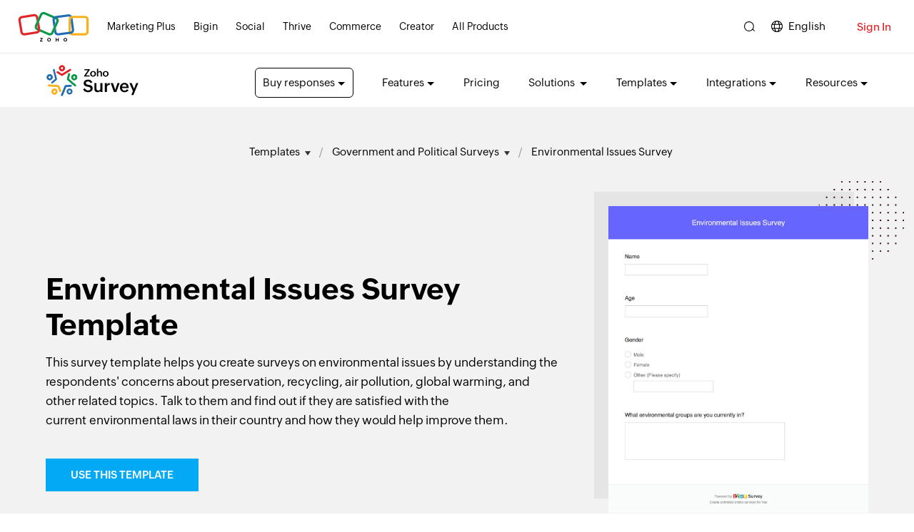

--- FILE ---
content_type: text/html
request_url: https://www.zoho.com/survey/templates/government-and-political/environmental-issues-survey.html
body_size: 250
content:
<!DOCTYPE html><html lang="en"><head><meta charset="utf-8"><meta name="viewport" content="width=device-width, initial-scale=1.0"><link rel="preconnect" href="//www.zohowebstatic.com"><link rel="dns-prefetch" href="//www.zohowebstatic.com"><link rel="preconnect" href="https://static.zohocdn.com"><link rel="dns-prefetch" href="https://static.zohocdn.com"><link rel="preload" href="https://static.zohocdn.com/zohofonts/zohopuvi/4.0/Zoho_Puvi_Regular.woff2" as="font" type="font/woff2" crossorigin><link rel="preload" href="https://static.zohocdn.com/zohofonts/zohopuvi/4.0/Zoho_Puvi_Bold.woff2" as="font" type="font/woff2" crossorigin><link rel="preload" href="https://static.zohocdn.com/zohofonts/zohopuvi/4.0/Zoho_Puvi_Semibold.woff2" as="font" type="font/woff2" crossorigin><script src="//www.zohowebstatic.com/sites/zweb/js/common/var_init.js"></script><script src="https://www.zohowebstatic.com/sites/zweb/js/ztm/zoho.js"></script><title>Environmental Issues Survey Questionnaire &amp; Template - Zoho Survey</title><meta name="description" content="The environmental issues survey template helps you create surveys on environmental issues by understanding the respondents&#039; concerns."><link rel="icon" href="https://www.zohowebstatic.com/sites/zweb/images/favicon.ico" type="image/vnd.microsoft.icon"><link rel="canonical" href="https://www.zoho.com/survey/templates/government-and-political/environmental-issues-survey.html"><meta property="og:title" content="Environmental Issues Survey Questionnaire &amp; Template - Zoho Survey"><meta property="og:description" content="The environmental issues survey template helps you create surveys on environmental issues by understanding the respondents&#039; concerns."><meta property="og:image" content="https://www.zohowebstatic.com/sites/zweb/images/ogimage/survey-logo.png"><meta property="og:url" content="https://www.zoho.com/survey/templates/government-and-political/environmental-issues-survey.html"><meta property="og:site_name" content="Zoho"><meta property="og:type" content="website"><meta name="twitter:title" content="Environmental Issues Survey Questionnaire &amp; Template - Zoho Survey"><meta name="twitter:description" content="The environmental issues survey template helps you create surveys on environmental issues by understanding the respondents&#039; concerns."><meta name="twitter:image" content="https://www.zohowebstatic.com/sites/zweb/images/ogimage/survey-logo.png"><meta name="twitter:card" content="summary"><meta name="twitter:site" content="@zoho"><link rel="stylesheet" href="//www.zohowebstatic.com/sites/zweb/css/common/zohocustom.css"><link rel="stylesheet" href="//www.zohowebstatic.com/sites/zweb/css/template/zp_survey_template_detail_pages.css"><link rel="stylesheet" href="//www.zohowebstatic.com/sites/zweb/css/product/survey.css"></head><body class="zw-page-16520 zw-product-92 zw-product-survey zw-template-zp_survey_template_detail_pages i18n-en" data-prdname="survey" data-prdname-display="Survey"> <header><div class="zw-promo-top"></div><div class="zw-global-header"></div><div class="zw-product-header "><div></div></div> </header> <main><div class="zw-template-inner"><div class="survey-category-inner-page"><div class="survey-detail-page"><div class="content-wrap survey-detail-inner"><div class="z-temp-bread-crumb"><div class="template-main-category"><a href="../../templates.html">Templates</a></div><div class="template-level1-category" category-id="1041"></div><div class="template-name"></div></div><div class="template-heading-cont-sec"><div class="cont-sec"><h1 class="field-template-heading">Environmental Issues Survey Template</h1><p class="template-description">This survey template helps you create surveys on environmental issues by understanding the respondents' concerns about preservation, recycling, air pollution, global warming, and other related topics. Talk to them and find out if they are satisfied with the current environmental laws in their country and how they would help improve them.</p><a class="use-template-btn">Use This Template</a></div><div class="temp-img-sec"><div class="temp-img-sec"><img class="template-preview-image" src="//www.zohowebstatic.com/sites/zweb/images/survey/templates/environmental-issues-survey-questionnaire-template.jpg" alt="Environmental issues survey questionnaire template" width="400" height="473"></div><div class="template-action-wrap"><a class="see-template-action">See the template in action</a></div></div></div></div></div><div class="trust-brands-wrap"></div><div class="iframe-part"><h2>Test the Survey</h2><div class="iframe"><iframe frameborder="0" height="900" marginheight="0" marginwidth="0" name="Showing" scrolling="yes" src="https://survey.zoho.com/surveytemplate/govt%20and%20political-environmental%20issues%20survey?&amp;"></iframe></div><div class="use-this-template-bottom-sec"><div class="survey-catogory-name"><div class="template-name"><a class="use-template-btn">Use This Template</a></div></div></div></div></div></div> </main> <footer><div class="zw-product-footer"></div><div class="zw-global-footer"></div><div class="zw-only-copyright"></div><div class="zw-promo-bottom"></div> </footer> <aside><div class="zw-other-info"></div> </aside><script src="//www.zohowebstatic.com/sites/zweb/js/common/zcms.js"></script><script src="//www.zohowebstatic.com/sites/zweb/js/common/zohocustom.js"></script><script src="//www.zohowebstatic.com/sites/zweb/js/template/zp_survey_template_detail_pages.js"></script><script src="//www.zohowebstatic.com/sites/zweb/js/product/survey.js"></script></body></html>

--- FILE ---
content_type: text/html
request_url: https://www.zoho.com/survey/product-menu/?zredirect=f
body_size: 543
content:
<!DOCTYPE HTML><html><head><meta name="robots" content="noindex, nofollow"><meta charset="utf-8"></head><body><ul class="menu nav"><li class="leaf first zmenu-buyresponses expanded dropdown"><span
      title=""
      data-target="#"
      class="dropdown-toggle nolink"
      data-toggle="dropdown"
      >Buy responses</span
    ><ul class="dropdown-menu"><li class="zmenu-b2b"><a href="/survey/b2b-b2c-market-research-panel.html">B2B Solutions</a></li><li class="zmenu-b2c"><a href="/survey/research-panels.html">B2C Solutions</a></li></ul></li><li class="leaf first zmenu-features expanded dropdown"><span
      title=""
      data-target="#"
      class="dropdown-toggle nolink"
      data-toggle="dropdown"
      >Features</span
    ><ul class="dropdown-menu"><li class="zmenu-CS"><a href="/survey/create.html">Create Survey</a></li><li class="zmenu-Question"><a href="/survey/online-questionnaire.html">Create Questionnaire</a></li><li class="zmenu-ts"><a href="/survey/translate-survey.html">Translate Survey</a></li><li class="zmenu-secure"><a href="/survey/secure-surveys.html">Secure Survey</a></li><li class="zmenu-person"><a href="/survey/personalize.html">Personalize Survey</a></li><li class="zmenu-person"><a href="/survey/unlimited-online-surveys.html"
          >Unlimited Free Survey</a
        ></li><li class="zmenu-ssurvey"><a href="/survey/send-surveys.html">Send Survey</a></li><li class="zmenu-collectres"><a href="/survey/survey-response-collection.html">Collect Responses</a></li><li class="zmenu-analyze"><a href="/survey/analyze-reports.html">Analyze Reports</a></li><li class="zmenu-ss"><a href="/survey/share-survey-and-reports.html">Share Survey</a></li><li class="zmenu-offs"><a href="/survey/offline-surveys.html">Offline Survey</a></li><li class="zmenu-display"><a href="/survey/display-logic-personalize-surveys.html"
          >Display Logic</a
        ></li><li class="zmenu-allresources zmenu-dropdown-all"><a href="/survey/features.html">See all features</a></li></ul></li><li class="leaf zmenu-pricing"><a href="/survey/pricing.html">Pricing</a></li><li class="expanded dropdown zmenu-solutions"><span data-target="#" class="dropdown-toggle nolink" data-toggle="dropdown"
      >Solutions
    </span><ul class="dropdown-menu"><li class="zmenu-industry sub-level"><span
          data-target="#"
          class="dropdown-toggle nolink"
          data-toggle="dropdown"
          >By Function</span
        ><ul class="sub-dropdown"><li class="zmenu-product-research"><a href="/survey/solutions/product-research.html?src=headermenu"
              >Product Research</a
            ></li><li class="zmenu-market-research"><a href="/survey/solutions/market-research.html?src=headermenu"
              >Market Research</a
            ></li><li class="zmenu-market-insights"><a href="/survey/solutions/market-insights.html?src=headermenu"
              >Market Insights</a
            ></li><li class="zmenu-product-testing"><a href="/survey/solutions/product-testing.html?src=headermenu"
              >Product Testing</a
            ></li><li class="zmenu-candidate-assessment"><a
              href="/survey/solutions/candidate-assessment-forms.html?src=headermenu"
              >Candidate Assessment</a
            ></li><li class="zmenu-customer-experience"><a href="/survey/solutions/customer-experience.html?src=headermenu"
              >Customer Experience</a
            ></li><li class="zmenu-brand-experience"><a href="/survey/solutions/brand-experience.html?src=headermenu"
              >Brand Experience</a
            ></li><li class="zmenu-product-experience"><a href="/survey/solutions/product-experience.html?src=headermenu"
              >Product Experience</a
            ></li></ul></li><li class="zmenu-size sub-level"><span
          data-target="#"
          class="dropdown-toggle nolink"
          data-toggle="dropdown"
          >By Industry</span
        ><ul class="sub-dropdown"><li class="zmenu-healthcare-surveys"><a href="/survey/solutions/healthcare-surveys.html">Healthcare</a></li><li class="zmenu-educational-surveys"><a href="/survey/solutions/educational-surveys.html?src=headermenu"
              >Education</a
            ></li><li class="zmenu-hospitality-and-travel-surveys"><a
              href="/survey/solutions/hospitality-and-travel-surveys.html?src=headermenu"
              >Travel & Hospitality</a
            ></li><li class="zmenu-ngo-surveys"><a href="/survey/solutions/ngo-surveys.html?src=headermenu"
              >NGOs (Nonprofits)</a
            ></li><li class="zmenu-marketing-surveys"><a href="/survey/solutions/marketing-surveys.html?src=headermenu"
              >Marketing surveys</a
            ></li><li class="zmenu-event-surveys"><a href="/survey/solutions/event-surveys.html?src=headermenu"
              >Events</a
            ></li><li class="zmenu-retail-surveys"><a href="/survey/solutions/retail-surveys.html?src=headermenu"
              >Retail</a
            ></li><li class="zmenu-financial-survey"><a href="/survey/solutions/financial-surveys.html?src=headermenu">Finance</a></li></ul></li><li class="zmenu-role sub-level"><span
          data-target="#"
          class="dropdown-toggle nolink"
          data-toggle="dropdown"
          >Tools</span
        ><ul class="sub-dropdown"><li class="zmenu-nps"><a href="/survey/net-promoter-score-calculator.html?src=headermenu"
              >NPS Tool</a
            ></li><li class="zmenu-margin-of-error"><a href="/survey/margin-of-error.html?src=headermenu"
              >Margin of Error</a
            ></li><li class="zmenu-sample-size"><a href="/survey/sample-size.html?src=headermenu">Sample Size</a></li><li class="zmenu-free-survey-form-builder"><a
              href="/survey/solutions/free-survey-form-builder.html?src=headermenu"
              >Free survey form builder</a
            ></li><li class="zmenu-free-poll-creator"><a
              href="/survey/free-poll-creator.html?src=headermenu"
              >Online Polls</a
            ></li></ul></li></ul></li><!-- <li class="expanded dropdown zmenu-solution" data-showonlylang="en"><span data-target="#" class="dropdown-toggle nolink" data-toggle="dropdown">Solutions </span><ul class="dropdown-menu customDrop-sec zwc-custom-width"><li class="zmenu-submenu"><div class="inner-menu"><h5>By Function</h5><a href="/survey/solutions/product-research.html?src=headermenu">Product Research</a><a href="/survey/solutions/market-research.html?src=headermenu">Market Research</a><a href="/survey/solutions/market-insights.html?src=headermenu">Market Insights</a><a href="/survey/solutions/product-testing.html?src=headermenu">Product Testing</a><a href="/survey/solutions/candidate-assessment-forms.html?src=headermenu">Candidate Assessment</a><a href="/survey/solutions/customer-experience.html?src=headermenu">Customer Experience</a><a href="/survey/solutions/brand-experience.html?src=headermenu">Brand Experience</a><a href="/survey/solutions/product-experience.html?src=headermenu">Product Experience</a></div></li><li class="zmenu-submenu"><div class="inner-menu"><h5>By Industry</h5><a href="/survey/solutions/healthcare-surveys.html">Healthcare</a><a href="/survey/solutions/educational-surveys.html?src=headermenu">Education</a><a href="/survey/solutions/hospitality-and-travel-surveys.html?src=headermenu">Travel & Hospitality</a><a href="/survey/solutions/ngo-surveys.html?src=headermenu">NGOs (Nonprofits)</a><a href="/survey/solutions/marketing-surveys.html?src=headermenu">Marketing surveys</a><a href="/survey/solutions/event-surveys.html?src=headermenu">Events</a><a href="/survey/solutions/retail-surveys.html?src=headermenu">Retail</a></div></li></ul></li> --><!-- <li class="expanded dropdown zmenu-solution" data-showonlylang="en"><span data-target="#" class="dropdown-toggle nolink" data-toggle="dropdown">Products </span><ul class="dropdown-menu customDrop-sec"><li class="zmenu-submenu"><div class="inner-menu"><h5>Tools</h5><a href="/survey/net-promoter-score-calculator.html?src=headermenu">NPS Tool</a><a href="/survey/margin-of-error.html?src=headermenu">Margin of Error</a><a href="/survey/sample-size.html?src=headermenu">Sample Size</a><a href="/survey/solutions/free-survey-form-builder.html?src=headermenu">Free survey form builder</a></div></li></ul></li> --><li class="leaf first zmenu-templates expanded dropdown"><span
      title=""
      data-target="#"
      class="dropdown-toggle nolink"
      data-toggle="dropdown"
      >Templates</span
    ><ul class="dropdown-menu"><li class="zmenu-CS"><a href="/survey/templates/customer-satisfaction/"
          >Customer Satisfaction</a
        ></li><li class="zmenu-marketing"><a href="/survey/templates/marketing/">Marketing</a></li><li class="zmenu-hr"><a href="/survey/templates/human-resources/">Human Resources</a></li><li class="zmenu-edu"><a href="/survey/templates/education/">Education</a></li><li class="zmenu-event"><a href="/survey/templates/events/">Event</a></li><li class="zmenu-health"><a href="/survey/templates/health-care/">Health Care</a></li><li class="zmenu-busi"><a href="/survey/templates/business/">Business</a></li><li class="zmenu-nonpro"><a href="/survey/templates/non-profit/">Non-Profit Organization</a></li><li class="zmenu-gp"><a href="/survey/templates/government-and-political/"
          >Government and Political</a
        ></li><li class="zmenu-ecom"><a href="/survey/templates/ecommerce/">Ecommerce</a></li><li class="zmenu-allresources zmenu-dropdown-all"><a href="/survey/templates.html">See all templates</a></li></ul></li><li class="expanded dropdown zmenu-integration" data-showonlylang="en"><span data-target="#" class="dropdown-toggle nolink" data-toggle="dropdown"
      >Integrations</span
    ><ul class="dropdown-menu"><li class="zmenu-crm"><a href="/survey/crm-integration.html?src=headermenu">Zoho CRM</a></li><li class="zmenu-shopify"><a href="/survey/shopify-integartion.html?src=headermenu">Shopify </a></li><li class="zmenu-slack"><a href="/survey/slack-integration.html?src=headermenu">Slack</a></li><li class="zmenu-analytics"><a href="/survey/analytics-integration.html?src=headermenu"
          >Zoho Analytics</a
        ></li><li class="zmenu-hubspot"><a href="/survey/hubspot-zohosurvey-integration.html?src=headermenu"
          >Hubspot</a
        ></li><li class="zmenu-microsoftteam"><a href="/survey/microsoft-zohosurvey-integration.html?src=headermenu"
          >Microsoft Teams</a
        ></li><li class="zmenu-allresources zmenu-dropdown-all"><a href="/survey/integrations.html">See all integrations</a></li></ul></li><li class="leaf first zmenu-resources expanded dropdown"><span
      title=""
      data-target="#"
      class="dropdown-toggle nolink"
      data-showonlylang="en"
      data-toggle="dropdown"
      >Resources</span
    ><ul class="dropdown-menu"><li class="zmenu-CS"><a href="/survey/whats-new.html">What's New</a></li><li class="zmenu-Question"><a href="https://help.zoho.com/portal/en/kb/survey">Knowledge Base</a></li><li class="zmenu-ts"><a href="/survey/help/webinars.html">Webinars</a></li><li class="zmenu-secure"><a href="https://help.zoho.com/portal/en/kb/survey/faq/account">FAQs</a></li><li class="zmenu-person"><a href="https://help.zoho.com/portal/en/kb/survey/know-when-to-use"
          >Know when to use</a
        ></li><li class="zmenu-insurvey"><a href="https://www.zoho.com/survey/insurvey/">InSurvey Blog</a></li><li class="zmenu-ssurvey"><a href="/survey/insight.html">Insights</a></li><li class="zmenu-ssurvey"><a href="/survey/studies.html">Research Studies</a></li><li class="zmenu-collectres"><a href="https://help.zoho.com/portal/en/community/zoho-survey"
          >Community Forum</a
        ></li><li class="zmenu-collectres"><a href="/survey/case-study.html">Case Study</a></li><li class="zmenu-allresources zmenu-dropdown-all"><a href="/survey/help/">See all resources</a></li></ul></li><li class="featured-apps-part"><div class="mobile-menu-moreprd moreprd-nonloggedin"><a href="/">All Zoho Products</a></div></li></ul></body></html>

--- FILE ---
content_type: text/html
request_url: https://www.zoho.com/survey/footer-menu/?zredirect=f
body_size: -624
content:
<!DOCTYPE HTML><html><head><meta name="robots" content="noindex, nofollow"><meta charset="utf-8"></head><body><div class="footer-sec-wrap" data-showonlylang="en"><div class="content-wrap"><div class="zw-primary-wrap zw-slide-promobnr-links"><div class="promo-section-wrap"><div class="zw-promo-banner-block"><a href="https://zoho.to/zsurvey-home?src=ft" target="_blank" class="sec-banner" aria-label="Ecommerce"><img data-lazy data-src="/sites/zweb/images/survey/survey-ecommerce-promo.png" src="data:image/svg+xml;charset=utf8,%3Csvg%20xmlns%3D%22http%3A%2F%2Fwww.w3.org%2F2000%2Fsvg%22%20viewBox%3D%22100%25%20100%25%20200%20150%22%3E%3C%2Fsvg%3E" width="360" height="240" alt="Ecommerce"></a></div></div><div class="footer-links-wrap"><div class="product-links"><div class="zw-prod-link-block"><div class="zw-prod-link-box"><h4>Key features</h4><ul><li><a href="/survey/translate-survey.html?src=ft">Translate survey</a></li><li><a href="/survey/integrations.html?src=ft">Integrations</a></li><li><a href="/survey/secure-surveys.html?src=ft">Security</a></li><li><a href="/survey/survey-report.html?src=ft">Reports</a></li><li><a href="/survey/mobile.html?src=ft">Mobile</a></li></ul></div></div><div class="zw-prod-link-block"><div class="zw-prod-link-box"><h4>Resources</h4><ul><li><a href="/survey/help/user-guide.html?src=ft">User Guide</a></li><li><a href="/survey/help/faq-survey-design.html?src=ft">FAQs</a></li><li><a href="https://www.zoho.com/survey/insurvey/">InSurvey Blog</a></li><li><a href="/survey/insight.html?src=ft">The Insights</a></li><li><a href="https://help.zoho.com/portal/en/community/zoho-survey?src=ft" target="_blank">User forums</a></li><li><a href="/survey/webinar-videos.html?src=ft">Webinar videos</a></li><li><a href="/survey/demo-videos.html?src=ft">Demo videos</a></li><li><a href="/survey/whats-new.html?src=ft">What's new</a></li></ul></div></div><div class="zw-prod-link-block"><div class="zw-prod-link-box"><h4>Quick links</h4><ul><li><a href="/survey/features.html?src=ft">Features</a></li><li><a href="/survey/plan-comparison.html?src=ft">Pricing comparison</a></li><li><a href="/survey/templates.html?src=ft">Survey templates</a></li><li><a href="/survey/help/?src=ft">Resources</a></li></ul></div><div class="zw-prod-link-box"><h4>Affiliates and partnerships</h4><ul><li><a href="/survey/zsurvey-affiliate.html?src=ft">Affiliate</a></li></ul></div></div></div></div></div></div></div></body></html>

--- FILE ---
content_type: text/css
request_url: https://www.zohowebstatic.com/sites/zweb/css/template/zp_survey_template_detail_pages.css
body_size: 2311
content:
.survey-detail-page{background:#f2f2f2}.z-temp-bread-crumb,.iframe-part{max-width:960px;box-sizing:border-box}.z-temp-bread-crumb{text-align:center;margin:0 auto;padding:50px 30px 40px}.z-temp-bread-crumb>div{display:inline-block;position:relative;font-size:15px}.z-temp-bread-crumb>div>a{color:#000;display:inline-block;padding:0 35px 15px 10px;position:relative}.z-temp-bread-crumb>div>a:after{content:'/';position:absolute;right:0;top:1px;width:10px;height:100%;vertical-align:middle;color:#999;font-size:15px}.z-temp-bread-crumb>div>a:before{width:0;height:0;border-left:4px solid transparent;border-right:4px solid transparent;content:"";border-top:6px solid #333;position:absolute;top:10px;right:20px}.z-temp-bread-crumb>div:hover a:before{border-top:6px solid #03a9f5}.z-temp-bread-crumb>div:hover a{color:#03a9f5}.z-temp-bread-crumb .category-dropdown{position:absolute;z-index:99;left:50%;top:50px;margin-left:-160px;width:320px;opacity:0;visibility:hidden;transition:.15s ease;-webkit-transition:.15s ease}.z-temp-bread-crumb>div:hover .category-dropdown{top:35px;opacity:1;visibility:visible;transition:.5s ease;-webkit-transition:.5s ease}.z-temp-bread-crumb .category-dropdown ul{background:#fff;overflow:hidden;text-align:left}.template-level1-category .category-dropdown{width:960px;left:50%;right:0;margin-left:-430px}.z-temp-bread-crumb .category-dropdown li{width:100%;display:table;box-sizing:border-box;border-bottom:1px solid #f2f2f2;height:55px;color:#000;background:#fff}.z-temp-bread-crumb .category-dropdown li:last-child{border-bottom:0}.z-temp-bread-crumb .category-dropdown li a:hover{color:#03a9f5}.z-temp-bread-crumb .category-dropdown li a{display:table-cell;padding:0 20px;vertical-align:middle;font-size:13px;color:#000}.template-main-category .category-dropdown li a>span{color:#999}.template-level1-category .category-dropdown li{width:33.3333%;border-right:1px solid #f2f2f2;float:left}.template-level1-category .category-dropdown li:nth-child(3n+3){border-right:0}.template-level1-category li.view-all-templates{width:100%;border:0;text-align:center}.template-level1-category li.view-all-templates a{color:#03a9f5;font-size:15px}.z-temp-bread-crumb .template-name{margin-left:10px}#mini-panel-survey_breadcrumbs-1 .z-temp-bread-crumb{text-align:center;margin:0 auto;padding:0 30px 50px;border:0}.template-heading-cont-sec{text-align:center}@media only screen and (max-width:991px){.iframe-part>div{overflow:hidden;overflow-x:scroll}}@media only screen and (min-width:768px) and (max-width:991px){.z-temp-bread-crumb .template-level1-category .category-dropdown{width:650px;margin-left:-275px}.template-level1-category .category-dropdown ul li:nth-child(3n+3){border-right:1px solid #f2f2f2}.template-level1-category .category-dropdown ul li,.template-level1-category li.view-all-templates{width:50%;text-align:left}.template-level1-category li.view-all-templates{border-right:1px solid #f2f2f2;border-bottom:1px solid #f2f2f2}}@media only screen and (max-width:767px){.z-temp-bread-crumb .category-dropdown,.z-temp-bread-crumb>div>a:before,.z-temp-bread-crumb>div.template-level1-category>a:after{display:none}.z-temp-bread-crumb>div>a{padding:0 15px;margin:0 5px}.z-temp-bread-crumb .template-level1-category>a{padding:0;margin:0}.z-temp-bread-crumb .template-name{display:none}}.template-heading-cont-sec{display:table;width:100%;padding:10px 0 70px}.template-heading-cont-sec>div{display:table-cell;width:30%;vertical-align:middle;text-align:left;position:relative}.template-heading-cont-sec>div.cont-sec{width:65%;padding-right:5%}.field-template-heading{max-width:800px;width:100%}.template-description{max-width:720px;width:100%;margin:15px 0 40px}.use-template-btn,.see-template-action{color:#fff;margin:0;padding:12px 35px;font-size:15px;text-transform:uppercase;text-align:center;font-family:var(--zf-primary-semibold);cursor:pointer;display:inline-block;background:#03a9f5}.template-action-wrap{text-align:center;margin-top:30px}.see-template-action{background:0;color:#fff;margin:0;padding:0;border:0;color:#000;border-bottom:1px solid #ccc;position:relative}.see-template-action:after,.see-template-action:before{position:absolute;width:0;content:"";height:2px;left:50%;bottom:0;transition:.5s ease;-webkit-transition:.5s ease;background:#000}.see-template-action:before{left:auto;right:50%}.see-template-action:hover:after,.see-template-action:hover:before{width:50%}.temp-img-sec .template-preview-image{box-shadow:-20px -20px 0 0 rgba(0,0,0,0.051);max-width:400px;width:100%;position:relative;z-index:8}.temp-img-sec:after{content:'';background:url(//www.zohowebstatic.com/sites/zweb/images/survey/zslp-temp-customer-black-dot.png) 0/100% no-repeat;position:absolute;right:-70px;top:-60px;width:160px;height:160px;z-index:-1;opacity:1;z-index:7;transform:scale(0.75)}.iframe-part{margin:0 auto 50px}.iframe-part h2{text-align:center;margin:20px auto 60px}.iframe-part iframe{width:100%;min-width:300px}.use-this-template-bottom-sec{text-align:center;padding:40px 0 20px}.trust-brands-wrap{text-align:center;padding:80px 0;background:#fff}.trust-brands-wrap>.content-wrap:after,.trust-brands-wrap>.content-wrap:before{content:'';position:absolute;left:20%;width:60%;height:1px;background:rgba(255,255,255,1);background:-moz-linear-gradient(left,rgba(255,255,255,1) 0%,rgba(215,215,215,1) 50%,rgba(255,255,255,1) 100%);background:-webkit-gradient(left top,right top,color-stop(0,rgba(255,255,255,1)),color-stop(50%,rgba(215,215,215,1)),color-stop(100%,rgba(255,255,255,1)));background:-webkit-linear-gradient(left,rgba(255,255,255,1) 0%,rgba(215,215,215,1) 50%,rgba(255,255,255,1) 100%);background:-o-linear-gradient(left,rgba(255,255,255,1) 0%,rgba(215,215,215,1) 50%,rgba(255,255,255,1) 100%);background:-ms-linear-gradient(left,rgba(255,255,255,1) 0%,rgba(215,215,215,1) 50%,rgba(255,255,255,1) 100%);background:linear-gradient(to right,rgba(255,255,255,1) 0%,rgba(215,215,215,1) 50%,rgba(255,255,255,1) 100%);filter:progid:DXImageTransform.Microsoft.gradient(startColorstr='#ffffff',endColorstr='#ffffff',GradientType=1)}.trust-brands-wrap>.content-wrap:before{top:15px}.trust-brands-wrap>.content-wrap:after{bottom:0;display:none}.trust-brands-wrap .content-wrap>p{position:relative;color:#666;padding:0 10px;background:#fff;display:inline-block;margin-bottom:0}a.more-detail-link,a.explore-more{border-bottom:1px solid #03a9f5;padding:0 0 2px}.trust-brands-wrap a.more-detail-link{font-size:15px;padding:0 0 1px}.trust-brands-wrap ul{margin:30px 0 0}.trust-brands-wrap ul li{display:inline-block;transition:.5s ease;-webkit-transition:.5s ease}.trust-brands-wrap ul li span{display:inline-block;margin:10px 40px;text-indent:-9999px}.trust-brands-wrap ul li:first-child span{margin-left:0}.trust-brands-wrap ul li:last-child span{margin-right:0}.trust-brands-wrap ul li span{background:url("//www.zohowebstatic.com/sites/zweb/images/commonroot/zp-trust-brands-sprite.png") no-repeat 0 0;background-size:1103px auto;height:40px}.trust-brands-wrap ul li.tb-apple span{width:28px;background-position:0 -120px}.trust-brands-wrap ul li.tb-adidas span{width:46px;background-position:-28px -120px}.trust-brands-wrap ul li.tb-hbo span{width:35px;background-position:-74px -120px}.trust-brands-wrap ul li.tb-credit-suisse span{width:120px;background-position:-109px -120px}.trust-brands-wrap ul li.tb-ge span{width:30px;background-position:-229px -120px}.trust-brands-wrap ul li.tb-nike span{width:48px;background-position:-259px -120px}@media only screen and (min-width:768px) and (max-width:991px){.trust-brands-wrap ul li span{margin:10px 20px}}@media only screen and (max-width:767px){.trust-brands-wrap ul li span{margin:10px 20px}}.related-topics{text-align:center;padding:50px 0 70px;border-top:1px solid #f2f2f2}.related-topics h4{margin-bottom:30px}.related-topics li{display:inline-block;margin:10px 20px}.related-topics li a{display:block;width:100%;border:1px solid #03a9f5;padding:10px 10px;color:#000;margin:0;font-size:15px;border-radius:45px;transition:.25s ease;-webkit-transition:.25s ease}.related-topics li a:hover{color:#fff;background:#03a9f5;box-shadow:0 5px 15px rgba(0,0,0,0.14)}@media only screen and (min-width:1600px){h1{font-size:52px}.template-description{font-size:19px}}@media only screen and (min-width:992px) and (max-width:1199px){.content-wrap{width:90%}}@media only screen and (min-width:768px) and (max-width:991px){.template-heading-cont-sec{display:block;width:90%;padding:0 5% 60px}.template-heading-cont-sec>div.cont-sec,.template-heading-cont-sec>div{width:100%;text-align:center;padding-right:0;display:block}.template-heading-cont-sec>div.temp-img-sec{max-width:500px;margin:20px auto 40px}.template-heading-cont-sec>div.cont-sec *{text-align:center;max-width:100%}.field-template-heading{margin:0 auto 20px}.template-description{margin:15px 0 40px;width:100%}.temp-img-sec .template-preview-image{margin-top:50px}.related-topics li a{padding:5px 10px;font-size:13px}.iframe-part{max-width:90%}.temp-img-sec:after{right:-20px;top:0}}@media only screen and (max-width:767px){.template-heading-cont-sec>div.temp-img-sec{display:none}.template-heading-cont-sec{display:block;width:90%;padding:0 5% 60px}.template-heading-cont-sec>div.cont-sec,.template-heading-cont-sec>div{width:100%;text-align:center;padding-right:0;display:block}.see-template-action{margin:0 20px 25px}.field-template-heading{margin:0 auto 20px}.temp-img-sec .template-preview-image{margin-top:50px}.iframe-part{max-width:85%;display:block}.related-topics{padding:0 0 70px}.related-topics ul{max-width:600px;margin:0 auto}.related-topics li{display:inline-block;color:#333;font-size:13px;padding:15px 35px 15px 10px;width:84%;position:relative;border-bottom:1px solid #f2f2f2;margin:0 15px;box-sizing:border-box;font-family:var(--zf-primary-bold);transition:.5s ease all;text-align:left}.related-topics li:after{content:'';position:absolute;top:26px;right:10px;width:15px;height:1px;background:#03a9f5}.related-topics li:before{content:'';position:absolute;top:22px;right:10px;background:transparent;width:8px;height:8px;transform:rotate(45deg);border-right:1px solid #03a0f5;border-top:1px solid #03a0f5}.related-topics li a{padding:0;font-size:13px;border:0}}@media only screen and (max-width:480px){.trust-brands-wrap{text-align:center;padding:60px 0;background:#fff}.related-topics li{width:94%;padding:30px 40px 15px 0}.template-heading-cont-sec{display:block;width:100%}}

--- FILE ---
content_type: application/javascript
request_url: https://www.zohowebstatic.com/sites/zweb/js/template/zp_survey_template_detail_pages.js
body_size: 1865
content:
$(document).ready(function(){var p=currentUrlLang;if(p==""){p="en"}$(".see-template-action").click(function(){$("html, body").animate({scrollTop:$(".iframe-part").offset().top},"slow")});var e="<div class='content-wrap'> <p>"+Drupal.t("Trusted by the worlds best.")+"</p> <ul> <li class='tb-apple'><span>Apple</span></li> <li class='tb-adidas'><span>Adidas</span></li> <li class='tb-credit-suisse'><span>Credit Suisse</span></li> <li class='tb-ge'><span>GE</span></li> <li class='tb-nike'><span>Nike</span></li> </ul> </div>";jQuery(".trust-brands-wrap").append(e);$(".zwc-survey-trust-brands-wrap").append('<div class="sponsors-logo-wrap"><div class="content-wrap"><div class="trusted-sponsors"><label for="">Trusted by the world\'s best</label><div class="sponsors-list"><div class="sprite-icon"><span class="hotstar">&nbsp;</span></div><div class="sprite-icon"><span class="asian-paint">&nbsp;</span></div><div class="sprite-icon"><span class="itc">&nbsp;</span></div><div class="sprite-icon"><span class="enfield">&nbsp;</span></div><div class="sprite-icon"><span class="sea-world">&nbsp;</span></div><div class="sprite-icon"><span class="pidilite">&nbsp;</span></div><div class="sprite-icon"><span class="hm">&nbsp;</span></div></div></div></div></div>');if(productName=="survey"){var t=window.location.hostname;var o;var c=null;var d="";var n=$(".template-level1-category").attr("category-id");$.getJSON("https://"+t+"/sites/zweb/json/zsurvey-template.json").done(function(e){o=e;function t(){$.each(o.Templates[p],function(e){if(o.Templates[p][e].id==n){c=e}})}t();var a=window.location.pathname;if(c!=null){d=o.Templates[p][c].link;$(".z-temp-bread-crumb .template-level1-category").html('<a href="'+o.Templates[p][c].link+'">'+o.Templates[p][c].title+"</a>");var s=0;$.each(o.Templates[p][c].subCategory,function(e){if(o.Templates[p][c].subCategory[e].link==a&&s==0){s++;$(".z-temp-bread-crumb .template-name").prepend(o.Templates[p][c].subCategory[e].title)}});i()}else{$(".help-menu-panel").html("")}}).fail(function(){});function i(){var t=function(e){var t=function(){if(e.link=="#"||e.link=="/%3Cnolink%3E"){return $("<a>",{html:e.title})}else{return $("<a>",{href:e.link,html:e.title})}};var a=$("<li>").append(t);let s=e.subCategory?e.subCategory.length:0;if(s){a.find("a").append("<span> ("+s+")</span>")}return a};var e=$(".template-main-category a");var a=$("<ul>");$.each(o.Templates[p],function(e){a.append(t(this))});var s=$("<div class='category-dropdown'>");s.append(a);e.after(s);var n=function(e){var t=function(){if(e.link=="#"||e.link=="/%3Cnolink%3E"){return $("<a>",{html:e.title})}else{return $("<a>",{href:e.link,html:e.title})}};var a=$("<li>").append(t);return a};var i=$(".template-level1-category a");var l=$("<ul>");$.each(o.Templates[p][c].subCategory,function(e){if(e<21){l.append(n(this))}});var r=$("<div class='category-dropdown'>");if(o.Templates[p][c].subCategory.length>21){l.append('<li class="view-all-templates"><a href="'+d+'">View all templates ('+o.Templates[p][c].subCategory.length+")</a></li>")}r.append(l);i.after(r);return false}}});$(document).ready(function(){var e="";var a=customvar.pathname;let t=currentUrlLang==="jp"?"-jp":"";let s=`/sites/zweb/json/survey-template-related${t}.json`;let n="";fetch(s).then(e=>{if(!e.ok){throw new Error(`HTTP error! Status: ${e.status}`)}return e.json()}).then(s=>{n=s;let e=["/survey/templates/marketing/employment-status-survey.html","/survey/templates/human-resources/employee-benefits-survey.html"];let t=e.includes(window.location.pathname);if(t){let e=s.pages.find(e=>e.link===a);if(!e){console.error("Error: Page ID not found in JSON.");return}let t=e.related_pages.map(t=>{let e=s.pages.find(e=>e.id===t);if(!e)return"";let a="zcw-"+e.title.trim().toLowerCase().replace(/ /g,"-");return`<div class="links-plot zwc-related-products-item ${a}">
							<a href="${e.link}">
							  <label>${e.title}</label><span>&nbsp;</span>
							</a>
						  </div>`}).join("");if(t){let e=`<div class="related-survey-template">
									  <div class="content-wrap">
										<div class="more-templates">
										  <h2>Related survey templates</h2>
										  <div class="template-links">${t}</div>
										</div>
									  </div>
									</div>`;document.querySelector(".zwc-practice-accordion-section")?.insertAdjacentHTML("afterend",e)}document.querySelectorAll(".links-plot").forEach((e,t)=>{e.classList.add(`rel-list-${t%10+1}`)})}else{let e=s.pages.find(e=>e.link===a);if(!e){console.error("Error: Page ID not found in JSON.");return}let t=e.related_pages.map(t=>{let e=s.pages.find(e=>e.id===t);if(!e)return"";return`<li><a href="${e.link}">${e.title}</a></li>`}).join("");if(t){let e=`<div class="related-topics">
									  <div class="content-wrap">
										<h4>${Drupal.t("Related Templates")}</h4>
										<ul>${t}</ul>
									  </div>
									</div>`;document.querySelector(".iframe-part")?.insertAdjacentHTML("afterend",e)}}if(typeof testimonialDataLoaded!=="undefined"){testimonialDataLoaded()}}).catch(e=>console.error("Error loading JSON:",e))});$(".use-template-btn").click(function(){var e=$(".iframe iframe").attr("src");kk=e.split("?")[0];kk=String(kk);ids=kk.lastIndexOf("/");ids=kk.substring(ids+1);useSurveyTemplate(ids)});var appendServiceParam;function useSurveyTemplate(e){var t="/createfromtemplate/"+e;appendServiceParam=t;goToSignup()}function goToSignup(){var e="/survey/signup.html";if(appendServiceParam!=null){e+="?serviceurl="+appendServiceParam}window.location.href=e}$(".zwc-use-this-template-btn").click(function(){var e=$(".zwc-iframe iframe").attr("src");kk=e.split("?")[0];kk=String(kk);ids=kk.lastIndexOf("/");ids=kk.substring(ids+1);useSurveyTemplate(ids)});$(".zwc-see-template-action").click(function(){$("html, body").animate({scrollTop:$(".zwc-iframe-section").offset().top},"slow")});

--- FILE ---
content_type: text/xml
request_url: https://www.zoho.com/survey/sitemap.xml
body_size: 13543
content:
<?xml version="1.0" encoding="utf-8"?>
<urlset xmlns="http://www.sitemaps.org/schemas/sitemap/0.9" xmlns:xhtml="http://www.w3.org/1999/xhtml" xmlns:xsi="http://www.w3.org/2001/XMLSchema-instance" xsi:schemaLocation="http://www.sitemaps.org/schemas/sitemap/0.9 http://www.sitemaps.org/schemas/sitemap/0.9/sitemap.xsd">
  <url>
    <loc>https://www.zoho.com/survey/10-years.html</loc>
  </url>
  <url>
    <loc>https://www.zoho.com/survey/12-effective-ways-to-collect-feedback.html</loc>
    <xhtml:link href="https://www.zoho.com/survey/12-effective-ways-to-collect-feedback.html" hreflang="x-default" rel="alternate"/>
    <xhtml:link href="https://www.zoho.com.cn/survey/12-effective-ways-to-collect-feedback.html" hreflang="zh-hans" rel="alternate"/>
  </url>
  <url>
    <loc>https://www.zoho.com.cn/survey/12-effective-ways-to-collect-feedback.html</loc>
    <xhtml:link href="https://www.zoho.com/survey/12-effective-ways-to-collect-feedback.html" hreflang="x-default" rel="alternate"/>
    <xhtml:link href="https://www.zoho.com.cn/survey/12-effective-ways-to-collect-feedback.html" hreflang="zh-hans" rel="alternate"/>
  </url>
  <url>
    <loc>https://www.zoho.com/survey/360-degree-feedback-survey.html</loc>
    <xhtml:link href="https://www.zoho.com/survey/360-degree-feedback-survey.html" hreflang="x-default" rel="alternate"/>
    <xhtml:link href="https://www.zoho.com/jp/survey/360-degree-feedback-survey.html" hreflang="ja" rel="alternate"/>
  </url>
  <url>
    <loc>https://www.zoho.com/jp/survey/360-degree-feedback-survey.html</loc>
    <xhtml:link href="https://www.zoho.com/survey/360-degree-feedback-survey.html" hreflang="x-default" rel="alternate"/>
    <xhtml:link href="https://www.zoho.com/jp/survey/360-degree-feedback-survey.html" hreflang="ja" rel="alternate"/>
  </url>
  <url>
    <loc>https://www.zoho.com/survey/7-easy-steps-to-create-online-survey.html</loc>
  </url>
  <url>
    <loc>https://www.zoho.com/survey/advantages-of-anonymous-surveys.html</loc>
  </url>
  <url>
    <loc>https://www.zoho.com/survey/analytics-integration.html</loc>
    <xhtml:link href="https://www.zoho.com/survey/analytics-integration.html" hreflang="x-default" rel="alternate"/>
    <xhtml:link href="https://www.zoho.com/fr/survey/analytics-integration.html" hreflang="fr" rel="alternate"/>
    <xhtml:link href="https://www.zoho.com/de/survey/analytics-integration.html" hreflang="de" rel="alternate"/>
    <xhtml:link href="https://www.zoho.com/jp/survey/analytics-integration.html" hreflang="ja" rel="alternate"/>
    <xhtml:link href="https://www.zoho.com/pt-br/survey/analytics-integration.html" hreflang="pt-br" rel="alternate"/>
    <xhtml:link href="https://www.zoho.com/es-xl/survey/analytics-integration.html" hreflang="es" rel="alternate"/>
    <xhtml:link href="https://www.zoho.com/nl/survey/analytics-integration.html" hreflang="nl" rel="alternate"/>
    <xhtml:link href="https://www.zoho.com/ar/survey/analytics-integration.html" hreflang="ar" rel="alternate"/>
    <xhtml:link href="https://www.zoho.com/id/survey/analytics-integration.html" hreflang="id" rel="alternate"/>
    <xhtml:link href="https://www.zoho.com/th/survey/analytics-integration.html" hreflang="th" rel="alternate"/>
    <xhtml:link href="https://www.zoho.com/vi/survey/analytics-integration.html" hreflang="vi" rel="alternate"/>
  </url>
  <url>
    <loc>https://www.zoho.com/fr/survey/analytics-integration.html</loc>
    <xhtml:link href="https://www.zoho.com/survey/analytics-integration.html" hreflang="x-default" rel="alternate"/>
    <xhtml:link href="https://www.zoho.com/fr/survey/analytics-integration.html" hreflang="fr" rel="alternate"/>
    <xhtml:link href="https://www.zoho.com/de/survey/analytics-integration.html" hreflang="de" rel="alternate"/>
    <xhtml:link href="https://www.zoho.com/jp/survey/analytics-integration.html" hreflang="ja" rel="alternate"/>
    <xhtml:link href="https://www.zoho.com/pt-br/survey/analytics-integration.html" hreflang="pt-br" rel="alternate"/>
    <xhtml:link href="https://www.zoho.com/es-xl/survey/analytics-integration.html" hreflang="es" rel="alternate"/>
    <xhtml:link href="https://www.zoho.com/nl/survey/analytics-integration.html" hreflang="nl" rel="alternate"/>
    <xhtml:link href="https://www.zoho.com/ar/survey/analytics-integration.html" hreflang="ar" rel="alternate"/>
    <xhtml:link href="https://www.zoho.com/id/survey/analytics-integration.html" hreflang="id" rel="alternate"/>
    <xhtml:link href="https://www.zoho.com/th/survey/analytics-integration.html" hreflang="th" rel="alternate"/>
    <xhtml:link href="https://www.zoho.com/vi/survey/analytics-integration.html" hreflang="vi" rel="alternate"/>
  </url>
  <url>
    <loc>https://www.zoho.com/de/survey/analytics-integration.html</loc>
    <xhtml:link href="https://www.zoho.com/survey/analytics-integration.html" hreflang="x-default" rel="alternate"/>
    <xhtml:link href="https://www.zoho.com/fr/survey/analytics-integration.html" hreflang="fr" rel="alternate"/>
    <xhtml:link href="https://www.zoho.com/de/survey/analytics-integration.html" hreflang="de" rel="alternate"/>
    <xhtml:link href="https://www.zoho.com/jp/survey/analytics-integration.html" hreflang="ja" rel="alternate"/>
    <xhtml:link href="https://www.zoho.com/pt-br/survey/analytics-integration.html" hreflang="pt-br" rel="alternate"/>
    <xhtml:link href="https://www.zoho.com/es-xl/survey/analytics-integration.html" hreflang="es" rel="alternate"/>
    <xhtml:link href="https://www.zoho.com/nl/survey/analytics-integration.html" hreflang="nl" rel="alternate"/>
    <xhtml:link href="https://www.zoho.com/ar/survey/analytics-integration.html" hreflang="ar" rel="alternate"/>
    <xhtml:link href="https://www.zoho.com/id/survey/analytics-integration.html" hreflang="id" rel="alternate"/>
    <xhtml:link href="https://www.zoho.com/th/survey/analytics-integration.html" hreflang="th" rel="alternate"/>
    <xhtml:link href="https://www.zoho.com/vi/survey/analytics-integration.html" hreflang="vi" rel="alternate"/>
  </url>
  <url>
    <loc>https://www.zoho.com/jp/survey/analytics-integration.html</loc>
    <xhtml:link href="https://www.zoho.com/survey/analytics-integration.html" hreflang="x-default" rel="alternate"/>
    <xhtml:link href="https://www.zoho.com/fr/survey/analytics-integration.html" hreflang="fr" rel="alternate"/>
    <xhtml:link href="https://www.zoho.com/de/survey/analytics-integration.html" hreflang="de" rel="alternate"/>
    <xhtml:link href="https://www.zoho.com/jp/survey/analytics-integration.html" hreflang="ja" rel="alternate"/>
    <xhtml:link href="https://www.zoho.com/pt-br/survey/analytics-integration.html" hreflang="pt-br" rel="alternate"/>
    <xhtml:link href="https://www.zoho.com/es-xl/survey/analytics-integration.html" hreflang="es" rel="alternate"/>
    <xhtml:link href="https://www.zoho.com/nl/survey/analytics-integration.html" hreflang="nl" rel="alternate"/>
    <xhtml:link href="https://www.zoho.com/ar/survey/analytics-integration.html" hreflang="ar" rel="alternate"/>
    <xhtml:link href="https://www.zoho.com/id/survey/analytics-integration.html" hreflang="id" rel="alternate"/>
    <xhtml:link href="https://www.zoho.com/th/survey/analytics-integration.html" hreflang="th" rel="alternate"/>
    <xhtml:link href="https://www.zoho.com/vi/survey/analytics-integration.html" hreflang="vi" rel="alternate"/>
  </url>
  <url>
    <loc>https://www.zoho.com/pt-br/survey/analytics-integration.html</loc>
    <xhtml:link href="https://www.zoho.com/survey/analytics-integration.html" hreflang="x-default" rel="alternate"/>
    <xhtml:link href="https://www.zoho.com/fr/survey/analytics-integration.html" hreflang="fr" rel="alternate"/>
    <xhtml:link href="https://www.zoho.com/de/survey/analytics-integration.html" hreflang="de" rel="alternate"/>
    <xhtml:link href="https://www.zoho.com/jp/survey/analytics-integration.html" hreflang="ja" rel="alternate"/>
    <xhtml:link href="https://www.zoho.com/pt-br/survey/analytics-integration.html" hreflang="pt-br" rel="alternate"/>
    <xhtml:link href="https://www.zoho.com/es-xl/survey/analytics-integration.html" hreflang="es" rel="alternate"/>
    <xhtml:link href="https://www.zoho.com/nl/survey/analytics-integration.html" hreflang="nl" rel="alternate"/>
    <xhtml:link href="https://www.zoho.com/ar/survey/analytics-integration.html" hreflang="ar" rel="alternate"/>
    <xhtml:link href="https://www.zoho.com/id/survey/analytics-integration.html" hreflang="id" rel="alternate"/>
    <xhtml:link href="https://www.zoho.com/th/survey/analytics-integration.html" hreflang="th" rel="alternate"/>
    <xhtml:link href="https://www.zoho.com/vi/survey/analytics-integration.html" hreflang="vi" rel="alternate"/>
  </url>
  <url>
    <loc>https://www.zoho.com/es-xl/survey/analytics-integration.html</loc>
    <xhtml:link href="https://www.zoho.com/survey/analytics-integration.html" hreflang="x-default" rel="alternate"/>
    <xhtml:link href="https://www.zoho.com/fr/survey/analytics-integration.html" hreflang="fr" rel="alternate"/>
    <xhtml:link href="https://www.zoho.com/de/survey/analytics-integration.html" hreflang="de" rel="alternate"/>
    <xhtml:link href="https://www.zoho.com/jp/survey/analytics-integration.html" hreflang="ja" rel="alternate"/>
    <xhtml:link href="https://www.zoho.com/pt-br/survey/analytics-integration.html" hreflang="pt-br" rel="alternate"/>
    <xhtml:link href="https://www.zoho.com/es-xl/survey/analytics-integration.html" hreflang="es" rel="alternate"/>
    <xhtml:link href="https://www.zoho.com/nl/survey/analytics-integration.html" hreflang="nl" rel="alternate"/>
    <xhtml:link href="https://www.zoho.com/ar/survey/analytics-integration.html" hreflang="ar" rel="alternate"/>
    <xhtml:link href="https://www.zoho.com/id/survey/analytics-integration.html" hreflang="id" rel="alternate"/>
    <xhtml:link href="https://www.zoho.com/th/survey/analytics-integration.html" hreflang="th" rel="alternate"/>
    <xhtml:link href="https://www.zoho.com/vi/survey/analytics-integration.html" hreflang="vi" rel="alternate"/>
  </url>
  <url>
    <loc>https://www.zoho.com/nl/survey/analytics-integration.html</loc>
    <xhtml:link href="https://www.zoho.com/survey/analytics-integration.html" hreflang="x-default" rel="alternate"/>
    <xhtml:link href="https://www.zoho.com/fr/survey/analytics-integration.html" hreflang="fr" rel="alternate"/>
    <xhtml:link href="https://www.zoho.com/de/survey/analytics-integration.html" hreflang="de" rel="alternate"/>
    <xhtml:link href="https://www.zoho.com/jp/survey/analytics-integration.html" hreflang="ja" rel="alternate"/>
    <xhtml:link href="https://www.zoho.com/pt-br/survey/analytics-integration.html" hreflang="pt-br" rel="alternate"/>
    <xhtml:link href="https://www.zoho.com/es-xl/survey/analytics-integration.html" hreflang="es" rel="alternate"/>
    <xhtml:link href="https://www.zoho.com/nl/survey/analytics-integration.html" hreflang="nl" rel="alternate"/>
    <xhtml:link href="https://www.zoho.com/ar/survey/analytics-integration.html" hreflang="ar" rel="alternate"/>
    <xhtml:link href="https://www.zoho.com/id/survey/analytics-integration.html" hreflang="id" rel="alternate"/>
    <xhtml:link href="https://www.zoho.com/th/survey/analytics-integration.html" hreflang="th" rel="alternate"/>
    <xhtml:link href="https://www.zoho.com/vi/survey/analytics-integration.html" hreflang="vi" rel="alternate"/>
  </url>
  <url>
    <loc>https://www.zoho.com/ar/survey/analytics-integration.html</loc>
    <xhtml:link href="https://www.zoho.com/survey/analytics-integration.html" hreflang="x-default" rel="alternate"/>
    <xhtml:link href="https://www.zoho.com/fr/survey/analytics-integration.html" hreflang="fr" rel="alternate"/>
    <xhtml:link href="https://www.zoho.com/de/survey/analytics-integration.html" hreflang="de" rel="alternate"/>
    <xhtml:link href="https://www.zoho.com/jp/survey/analytics-integration.html" hreflang="ja" rel="alternate"/>
    <xhtml:link href="https://www.zoho.com/pt-br/survey/analytics-integration.html" hreflang="pt-br" rel="alternate"/>
    <xhtml:link href="https://www.zoho.com/es-xl/survey/analytics-integration.html" hreflang="es" rel="alternate"/>
    <xhtml:link href="https://www.zoho.com/nl/survey/analytics-integration.html" hreflang="nl" rel="alternate"/>
    <xhtml:link href="https://www.zoho.com/ar/survey/analytics-integration.html" hreflang="ar" rel="alternate"/>
    <xhtml:link href="https://www.zoho.com/id/survey/analytics-integration.html" hreflang="id" rel="alternate"/>
    <xhtml:link href="https://www.zoho.com/th/survey/analytics-integration.html" hreflang="th" rel="alternate"/>
    <xhtml:link href="https://www.zoho.com/vi/survey/analytics-integration.html" hreflang="vi" rel="alternate"/>
  </url>
  <url>
    <loc>https://www.zoho.com/id/survey/analytics-integration.html</loc>
    <xhtml:link href="https://www.zoho.com/survey/analytics-integration.html" hreflang="x-default" rel="alternate"/>
    <xhtml:link href="https://www.zoho.com/fr/survey/analytics-integration.html" hreflang="fr" rel="alternate"/>
    <xhtml:link href="https://www.zoho.com/de/survey/analytics-integration.html" hreflang="de" rel="alternate"/>
    <xhtml:link href="https://www.zoho.com/jp/survey/analytics-integration.html" hreflang="ja" rel="alternate"/>
    <xhtml:link href="https://www.zoho.com/pt-br/survey/analytics-integration.html" hreflang="pt-br" rel="alternate"/>
    <xhtml:link href="https://www.zoho.com/es-xl/survey/analytics-integration.html" hreflang="es" rel="alternate"/>
    <xhtml:link href="https://www.zoho.com/nl/survey/analytics-integration.html" hreflang="nl" rel="alternate"/>
    <xhtml:link href="https://www.zoho.com/ar/survey/analytics-integration.html" hreflang="ar" rel="alternate"/>
    <xhtml:link href="https://www.zoho.com/id/survey/analytics-integration.html" hreflang="id" rel="alternate"/>
    <xhtml:link href="https://www.zoho.com/th/survey/analytics-integration.html" hreflang="th" rel="alternate"/>
    <xhtml:link href="https://www.zoho.com/vi/survey/analytics-integration.html" hreflang="vi" rel="alternate"/>
  </url>
  <url>
    <loc>https://www.zoho.com/th/survey/analytics-integration.html</loc>
    <xhtml:link href="https://www.zoho.com/survey/analytics-integration.html" hreflang="x-default" rel="alternate"/>
    <xhtml:link href="https://www.zoho.com/fr/survey/analytics-integration.html" hreflang="fr" rel="alternate"/>
    <xhtml:link href="https://www.zoho.com/de/survey/analytics-integration.html" hreflang="de" rel="alternate"/>
    <xhtml:link href="https://www.zoho.com/jp/survey/analytics-integration.html" hreflang="ja" rel="alternate"/>
    <xhtml:link href="https://www.zoho.com/pt-br/survey/analytics-integration.html" hreflang="pt-br" rel="alternate"/>
    <xhtml:link href="https://www.zoho.com/es-xl/survey/analytics-integration.html" hreflang="es" rel="alternate"/>
    <xhtml:link href="https://www.zoho.com/nl/survey/analytics-integration.html" hreflang="nl" rel="alternate"/>
    <xhtml:link href="https://www.zoho.com/ar/survey/analytics-integration.html" hreflang="ar" rel="alternate"/>
    <xhtml:link href="https://www.zoho.com/id/survey/analytics-integration.html" hreflang="id" rel="alternate"/>
    <xhtml:link href="https://www.zoho.com/th/survey/analytics-integration.html" hreflang="th" rel="alternate"/>
    <xhtml:link href="https://www.zoho.com/vi/survey/analytics-integration.html" hreflang="vi" rel="alternate"/>
  </url>
  <url>
    <loc>https://www.zoho.com/vi/survey/analytics-integration.html</loc>
    <xhtml:link href="https://www.zoho.com/survey/analytics-integration.html" hreflang="x-default" rel="alternate"/>
    <xhtml:link href="https://www.zoho.com/fr/survey/analytics-integration.html" hreflang="fr" rel="alternate"/>
    <xhtml:link href="https://www.zoho.com/de/survey/analytics-integration.html" hreflang="de" rel="alternate"/>
    <xhtml:link href="https://www.zoho.com/jp/survey/analytics-integration.html" hreflang="ja" rel="alternate"/>
    <xhtml:link href="https://www.zoho.com/pt-br/survey/analytics-integration.html" hreflang="pt-br" rel="alternate"/>
    <xhtml:link href="https://www.zoho.com/es-xl/survey/analytics-integration.html" hreflang="es" rel="alternate"/>
    <xhtml:link href="https://www.zoho.com/nl/survey/analytics-integration.html" hreflang="nl" rel="alternate"/>
    <xhtml:link href="https://www.zoho.com/ar/survey/analytics-integration.html" hreflang="ar" rel="alternate"/>
    <xhtml:link href="https://www.zoho.com/id/survey/analytics-integration.html" hreflang="id" rel="alternate"/>
    <xhtml:link href="https://www.zoho.com/th/survey/analytics-integration.html" hreflang="th" rel="alternate"/>
    <xhtml:link href="https://www.zoho.com/vi/survey/analytics-integration.html" hreflang="vi" rel="alternate"/>
  </url>
  <url>
    <loc>https://www.zoho.com/survey/analyze-reports.html</loc>
    <xhtml:link href="https://www.zoho.com/survey/analyze-reports.html" hreflang="x-default" rel="alternate"/>
    <xhtml:link href="https://www.zoho.com/fr/survey/analyze-reports.html" hreflang="fr" rel="alternate"/>
    <xhtml:link href="https://www.zoho.com/de/survey/analyze-reports.html" hreflang="de" rel="alternate"/>
    <xhtml:link href="https://www.zoho.com/jp/survey/analyze-reports.html" hreflang="ja" rel="alternate"/>
    <xhtml:link href="https://www.zoho.com/pt-br/survey/analyze-reports.html" hreflang="pt-br" rel="alternate"/>
    <xhtml:link href="https://www.zoho.com/es-xl/survey/analyze-reports.html" hreflang="es" rel="alternate"/>
    <xhtml:link href="https://www.zoho.com/nl/survey/analyze-reports.html" hreflang="nl" rel="alternate"/>
    <xhtml:link href="https://www.zoho.com/ar/survey/analyze-reports.html" hreflang="ar" rel="alternate"/>
    <xhtml:link href="https://www.zoho.com/id/survey/analyze-reports.html" hreflang="id" rel="alternate"/>
    <xhtml:link href="https://www.zoho.com/th/survey/analyze-reports.html" hreflang="th" rel="alternate"/>
    <xhtml:link href="https://www.zoho.com/vi/survey/analyze-reports.html" hreflang="vi" rel="alternate"/>
    <xhtml:link href="https://www.zoho.com.cn/survey/analyze-reports.html" hreflang="zh-hans" rel="alternate"/>
  </url>
  <url>
    <loc>https://www.zoho.com/fr/survey/analyze-reports.html</loc>
    <xhtml:link href="https://www.zoho.com/survey/analyze-reports.html" hreflang="x-default" rel="alternate"/>
    <xhtml:link href="https://www.zoho.com/fr/survey/analyze-reports.html" hreflang="fr" rel="alternate"/>
    <xhtml:link href="https://www.zoho.com/de/survey/analyze-reports.html" hreflang="de" rel="alternate"/>
    <xhtml:link href="https://www.zoho.com/jp/survey/analyze-reports.html" hreflang="ja" rel="alternate"/>
    <xhtml:link href="https://www.zoho.com/pt-br/survey/analyze-reports.html" hreflang="pt-br" rel="alternate"/>
    <xhtml:link href="https://www.zoho.com/es-xl/survey/analyze-reports.html" hreflang="es" rel="alternate"/>
    <xhtml:link href="https://www.zoho.com/nl/survey/analyze-reports.html" hreflang="nl" rel="alternate"/>
    <xhtml:link href="https://www.zoho.com/ar/survey/analyze-reports.html" hreflang="ar" rel="alternate"/>
    <xhtml:link href="https://www.zoho.com/id/survey/analyze-reports.html" hreflang="id" rel="alternate"/>
    <xhtml:link href="https://www.zoho.com/th/survey/analyze-reports.html" hreflang="th" rel="alternate"/>
    <xhtml:link href="https://www.zoho.com/vi/survey/analyze-reports.html" hreflang="vi" rel="alternate"/>
    <xhtml:link href="https://www.zoho.com.cn/survey/analyze-reports.html" hreflang="zh-hans" rel="alternate"/>
  </url>
  <url>
    <loc>https://www.zoho.com/de/survey/analyze-reports.html</loc>
    <xhtml:link href="https://www.zoho.com/survey/analyze-reports.html" hreflang="x-default" rel="alternate"/>
    <xhtml:link href="https://www.zoho.com/fr/survey/analyze-reports.html" hreflang="fr" rel="alternate"/>
    <xhtml:link href="https://www.zoho.com/de/survey/analyze-reports.html" hreflang="de" rel="alternate"/>
    <xhtml:link href="https://www.zoho.com/jp/survey/analyze-reports.html" hreflang="ja" rel="alternate"/>
    <xhtml:link href="https://www.zoho.com/pt-br/survey/analyze-reports.html" hreflang="pt-br" rel="alternate"/>
    <xhtml:link href="https://www.zoho.com/es-xl/survey/analyze-reports.html" hreflang="es" rel="alternate"/>
    <xhtml:link href="https://www.zoho.com/nl/survey/analyze-reports.html" hreflang="nl" rel="alternate"/>
    <xhtml:link href="https://www.zoho.com/ar/survey/analyze-reports.html" hreflang="ar" rel="alternate"/>
    <xhtml:link href="https://www.zoho.com/id/survey/analyze-reports.html" hreflang="id" rel="alternate"/>
    <xhtml:link href="https://www.zoho.com/th/survey/analyze-reports.html" hreflang="th" rel="alternate"/>
    <xhtml:link href="https://www.zoho.com/vi/survey/analyze-reports.html" hreflang="vi" rel="alternate"/>
    <xhtml:link href="https://www.zoho.com.cn/survey/analyze-reports.html" hreflang="zh-hans" rel="alternate"/>
  </url>
  <url>
    <loc>https://www.zoho.com/jp/survey/analyze-reports.html</loc>
    <xhtml:link href="https://www.zoho.com/survey/analyze-reports.html" hreflang="x-default" rel="alternate"/>
    <xhtml:link href="https://www.zoho.com/fr/survey/analyze-reports.html" hreflang="fr" rel="alternate"/>
    <xhtml:link href="https://www.zoho.com/de/survey/analyze-reports.html" hreflang="de" rel="alternate"/>
    <xhtml:link href="https://www.zoho.com/jp/survey/analyze-reports.html" hreflang="ja" rel="alternate"/>
    <xhtml:link href="https://www.zoho.com/pt-br/survey/analyze-reports.html" hreflang="pt-br" rel="alternate"/>
    <xhtml:link href="https://www.zoho.com/es-xl/survey/analyze-reports.html" hreflang="es" rel="alternate"/>
    <xhtml:link href="https://www.zoho.com/nl/survey/analyze-reports.html" hreflang="nl" rel="alternate"/>
    <xhtml:link href="https://www.zoho.com/ar/survey/analyze-reports.html" hreflang="ar" rel="alternate"/>
    <xhtml:link href="https://www.zoho.com/id/survey/analyze-reports.html" hreflang="id" rel="alternate"/>
    <xhtml:link href="https://www.zoho.com/th/survey/analyze-reports.html" hreflang="th" rel="alternate"/>
    <xhtml:link href="https://www.zoho.com/vi/survey/analyze-reports.html" hreflang="vi" rel="alternate"/>
    <xhtml:link href="https://www.zoho.com.cn/survey/analyze-reports.html" hreflang="zh-hans" rel="alternate"/>
  </url>
  <url>
    <loc>https://www.zoho.com/pt-br/survey/analyze-reports.html</loc>
    <xhtml:link href="https://www.zoho.com/survey/analyze-reports.html" hreflang="x-default" rel="alternate"/>
    <xhtml:link href="https://www.zoho.com/fr/survey/analyze-reports.html" hreflang="fr" rel="alternate"/>
    <xhtml:link href="https://www.zoho.com/de/survey/analyze-reports.html" hreflang="de" rel="alternate"/>
    <xhtml:link href="https://www.zoho.com/jp/survey/analyze-reports.html" hreflang="ja" rel="alternate"/>
    <xhtml:link href="https://www.zoho.com/pt-br/survey/analyze-reports.html" hreflang="pt-br" rel="alternate"/>
    <xhtml:link href="https://www.zoho.com/es-xl/survey/analyze-reports.html" hreflang="es" rel="alternate"/>
    <xhtml:link href="https://www.zoho.com/nl/survey/analyze-reports.html" hreflang="nl" rel="alternate"/>
    <xhtml:link href="https://www.zoho.com/ar/survey/analyze-reports.html" hreflang="ar" rel="alternate"/>
    <xhtml:link href="https://www.zoho.com/id/survey/analyze-reports.html" hreflang="id" rel="alternate"/>
    <xhtml:link href="https://www.zoho.com/th/survey/analyze-reports.html" hreflang="th" rel="alternate"/>
    <xhtml:link href="https://www.zoho.com/vi/survey/analyze-reports.html" hreflang="vi" rel="alternate"/>
    <xhtml:link href="https://www.zoho.com.cn/survey/analyze-reports.html" hreflang="zh-hans" rel="alternate"/>
  </url>
  <url>
    <loc>https://www.zoho.com/es-xl/survey/analyze-reports.html</loc>
    <xhtml:link href="https://www.zoho.com/survey/analyze-reports.html" hreflang="x-default" rel="alternate"/>
    <xhtml:link href="https://www.zoho.com/fr/survey/analyze-reports.html" hreflang="fr" rel="alternate"/>
    <xhtml:link href="https://www.zoho.com/de/survey/analyze-reports.html" hreflang="de" rel="alternate"/>
    <xhtml:link href="https://www.zoho.com/jp/survey/analyze-reports.html" hreflang="ja" rel="alternate"/>
    <xhtml:link href="https://www.zoho.com/pt-br/survey/analyze-reports.html" hreflang="pt-br" rel="alternate"/>
    <xhtml:link href="https://www.zoho.com/es-xl/survey/analyze-reports.html" hreflang="es" rel="alternate"/>
    <xhtml:link href="https://www.zoho.com/nl/survey/analyze-reports.html" hreflang="nl" rel="alternate"/>
    <xhtml:link href="https://www.zoho.com/ar/survey/analyze-reports.html" hreflang="ar" rel="alternate"/>
    <xhtml:link href="https://www.zoho.com/id/survey/analyze-reports.html" hreflang="id" rel="alternate"/>
    <xhtml:link href="https://www.zoho.com/th/survey/analyze-reports.html" hreflang="th" rel="alternate"/>
    <xhtml:link href="https://www.zoho.com/vi/survey/analyze-reports.html" hreflang="vi" rel="alternate"/>
    <xhtml:link href="https://www.zoho.com.cn/survey/analyze-reports.html" hreflang="zh-hans" rel="alternate"/>
  </url>
  <url>
    <loc>https://www.zoho.com/nl/survey/analyze-reports.html</loc>
    <xhtml:link href="https://www.zoho.com/survey/analyze-reports.html" hreflang="x-default" rel="alternate"/>
    <xhtml:link href="https://www.zoho.com/fr/survey/analyze-reports.html" hreflang="fr" rel="alternate"/>
    <xhtml:link href="https://www.zoho.com/de/survey/analyze-reports.html" hreflang="de" rel="alternate"/>
    <xhtml:link href="https://www.zoho.com/jp/survey/analyze-reports.html" hreflang="ja" rel="alternate"/>
    <xhtml:link href="https://www.zoho.com/pt-br/survey/analyze-reports.html" hreflang="pt-br" rel="alternate"/>
    <xhtml:link href="https://www.zoho.com/es-xl/survey/analyze-reports.html" hreflang="es" rel="alternate"/>
    <xhtml:link href="https://www.zoho.com/nl/survey/analyze-reports.html" hreflang="nl" rel="alternate"/>
    <xhtml:link href="https://www.zoho.com/ar/survey/analyze-reports.html" hreflang="ar" rel="alternate"/>
    <xhtml:link href="https://www.zoho.com/id/survey/analyze-reports.html" hreflang="id" rel="alternate"/>
    <xhtml:link href="https://www.zoho.com/th/survey/analyze-reports.html" hreflang="th" rel="alternate"/>
    <xhtml:link href="https://www.zoho.com/vi/survey/analyze-reports.html" hreflang="vi" rel="alternate"/>
    <xhtml:link href="https://www.zoho.com.cn/survey/analyze-reports.html" hreflang="zh-hans" rel="alternate"/>
  </url>
  <url>
    <loc>https://www.zoho.com/ar/survey/analyze-reports.html</loc>
    <xhtml:link href="https://www.zoho.com/survey/analyze-reports.html" hreflang="x-default" rel="alternate"/>
    <xhtml:link href="https://www.zoho.com/fr/survey/analyze-reports.html" hreflang="fr" rel="alternate"/>
    <xhtml:link href="https://www.zoho.com/de/survey/analyze-reports.html" hreflang="de" rel="alternate"/>
    <xhtml:link href="https://www.zoho.com/jp/survey/analyze-reports.html" hreflang="ja" rel="alternate"/>
    <xhtml:link href="https://www.zoho.com/pt-br/survey/analyze-reports.html" hreflang="pt-br" rel="alternate"/>
    <xhtml:link href="https://www.zoho.com/es-xl/survey/analyze-reports.html" hreflang="es" rel="alternate"/>
    <xhtml:link href="https://www.zoho.com/nl/survey/analyze-reports.html" hreflang="nl" rel="alternate"/>
    <xhtml:link href="https://www.zoho.com/ar/survey/analyze-reports.html" hreflang="ar" rel="alternate"/>
    <xhtml:link href="https://www.zoho.com/id/survey/analyze-reports.html" hreflang="id" rel="alternate"/>
    <xhtml:link href="https://www.zoho.com/th/survey/analyze-reports.html" hreflang="th" rel="alternate"/>
    <xhtml:link href="https://www.zoho.com/vi/survey/analyze-reports.html" hreflang="vi" rel="alternate"/>
    <xhtml:link href="https://www.zoho.com.cn/survey/analyze-reports.html" hreflang="zh-hans" rel="alternate"/>
  </url>
  <url>
    <loc>https://www.zoho.com/id/survey/analyze-reports.html</loc>
    <xhtml:link href="https://www.zoho.com/survey/analyze-reports.html" hreflang="x-default" rel="alternate"/>
    <xhtml:link href="https://www.zoho.com/fr/survey/analyze-reports.html" hreflang="fr" rel="alternate"/>
    <xhtml:link href="https://www.zoho.com/de/survey/analyze-reports.html" hreflang="de" rel="alternate"/>
    <xhtml:link href="https://www.zoho.com/jp/survey/analyze-reports.html" hreflang="ja" rel="alternate"/>
    <xhtml:link href="https://www.zoho.com/pt-br/survey/analyze-reports.html" hreflang="pt-br" rel="alternate"/>
    <xhtml:link href="https://www.zoho.com/es-xl/survey/analyze-reports.html" hreflang="es" rel="alternate"/>
    <xhtml:link href="https://www.zoho.com/nl/survey/analyze-reports.html" hreflang="nl" rel="alternate"/>
    <xhtml:link href="https://www.zoho.com/ar/survey/analyze-reports.html" hreflang="ar" rel="alternate"/>
    <xhtml:link href="https://www.zoho.com/id/survey/analyze-reports.html" hreflang="id" rel="alternate"/>
    <xhtml:link href="https://www.zoho.com/th/survey/analyze-reports.html" hreflang="th" rel="alternate"/>
    <xhtml:link href="https://www.zoho.com/vi/survey/analyze-reports.html" hreflang="vi" rel="alternate"/>
    <xhtml:link href="https://www.zoho.com.cn/survey/analyze-reports.html" hreflang="zh-hans" rel="alternate"/>
  </url>
  <url>
    <loc>https://www.zoho.com/th/survey/analyze-reports.html</loc>
    <xhtml:link href="https://www.zoho.com/survey/analyze-reports.html" hreflang="x-default" rel="alternate"/>
    <xhtml:link href="https://www.zoho.com/fr/survey/analyze-reports.html" hreflang="fr" rel="alternate"/>
    <xhtml:link href="https://www.zoho.com/de/survey/analyze-reports.html" hreflang="de" rel="alternate"/>
    <xhtml:link href="https://www.zoho.com/jp/survey/analyze-reports.html" hreflang="ja" rel="alternate"/>
    <xhtml:link href="https://www.zoho.com/pt-br/survey/analyze-reports.html" hreflang="pt-br" rel="alternate"/>
    <xhtml:link href="https://www.zoho.com/es-xl/survey/analyze-reports.html" hreflang="es" rel="alternate"/>
    <xhtml:link href="https://www.zoho.com/nl/survey/analyze-reports.html" hreflang="nl" rel="alternate"/>
    <xhtml:link href="https://www.zoho.com/ar/survey/analyze-reports.html" hreflang="ar" rel="alternate"/>
    <xhtml:link href="https://www.zoho.com/id/survey/analyze-reports.html" hreflang="id" rel="alternate"/>
    <xhtml:link href="https://www.zoho.com/th/survey/analyze-reports.html" hreflang="th" rel="alternate"/>
    <xhtml:link href="https://www.zoho.com/vi/survey/analyze-reports.html" hreflang="vi" rel="alternate"/>
    <xhtml:link href="https://www.zoho.com.cn/survey/analyze-reports.html" hreflang="zh-hans" rel="alternate"/>
  </url>
  <url>
    <loc>https://www.zoho.com/vi/survey/analyze-reports.html</loc>
    <xhtml:link href="https://www.zoho.com/survey/analyze-reports.html" hreflang="x-default" rel="alternate"/>
    <xhtml:link href="https://www.zoho.com/fr/survey/analyze-reports.html" hreflang="fr" rel="alternate"/>
    <xhtml:link href="https://www.zoho.com/de/survey/analyze-reports.html" hreflang="de" rel="alternate"/>
    <xhtml:link href="https://www.zoho.com/jp/survey/analyze-reports.html" hreflang="ja" rel="alternate"/>
    <xhtml:link href="https://www.zoho.com/pt-br/survey/analyze-reports.html" hreflang="pt-br" rel="alternate"/>
    <xhtml:link href="https://www.zoho.com/es-xl/survey/analyze-reports.html" hreflang="es" rel="alternate"/>
    <xhtml:link href="https://www.zoho.com/nl/survey/analyze-reports.html" hreflang="nl" rel="alternate"/>
    <xhtml:link href="https://www.zoho.com/ar/survey/analyze-reports.html" hreflang="ar" rel="alternate"/>
    <xhtml:link href="https://www.zoho.com/id/survey/analyze-reports.html" hreflang="id" rel="alternate"/>
    <xhtml:link href="https://www.zoho.com/th/survey/analyze-reports.html" hreflang="th" rel="alternate"/>
    <xhtml:link href="https://www.zoho.com/vi/survey/analyze-reports.html" hreflang="vi" rel="alternate"/>
    <xhtml:link href="https://www.zoho.com.cn/survey/analyze-reports.html" hreflang="zh-hans" rel="alternate"/>
  </url>
  <url>
    <loc>https://www.zoho.com.cn/survey/analyze-reports.html</loc>
    <xhtml:link href="https://www.zoho.com/survey/analyze-reports.html" hreflang="x-default" rel="alternate"/>
    <xhtml:link href="https://www.zoho.com/fr/survey/analyze-reports.html" hreflang="fr" rel="alternate"/>
    <xhtml:link href="https://www.zoho.com/de/survey/analyze-reports.html" hreflang="de" rel="alternate"/>
    <xhtml:link href="https://www.zoho.com/jp/survey/analyze-reports.html" hreflang="ja" rel="alternate"/>
    <xhtml:link href="https://www.zoho.com/pt-br/survey/analyze-reports.html" hreflang="pt-br" rel="alternate"/>
    <xhtml:link href="https://www.zoho.com/es-xl/survey/analyze-reports.html" hreflang="es" rel="alternate"/>
    <xhtml:link href="https://www.zoho.com/nl/survey/analyze-reports.html" hreflang="nl" rel="alternate"/>
    <xhtml:link href="https://www.zoho.com/ar/survey/analyze-reports.html" hreflang="ar" rel="alternate"/>
    <xhtml:link href="https://www.zoho.com/id/survey/analyze-reports.html" hreflang="id" rel="alternate"/>
    <xhtml:link href="https://www.zoho.com/th/survey/analyze-reports.html" hreflang="th" rel="alternate"/>
    <xhtml:link href="https://www.zoho.com/vi/survey/analyze-reports.html" hreflang="vi" rel="alternate"/>
    <xhtml:link href="https://www.zoho.com.cn/survey/analyze-reports.html" hreflang="zh-hans" rel="alternate"/>
  </url>
  <url>
    <loc>https://www.zoho.com/survey/answer-display-logic.html</loc>
  </url>
  <url>
    <loc>https://www.zoho.com/survey/b2b-b2c-market-research-panel.html</loc>
    <xhtml:link href="https://www.zoho.com/survey/b2b-b2c-market-research-panel.html" hreflang="x-default" rel="alternate"/>
    <xhtml:link href="https://www.zoho.com/jp/survey/b2b-b2c-market-research-panel.html" hreflang="ja" rel="alternate"/>
  </url>
  <url>
    <loc>https://www.zoho.com/jp/survey/b2b-b2c-market-research-panel.html</loc>
    <xhtml:link href="https://www.zoho.com/survey/b2b-b2c-market-research-panel.html" hreflang="x-default" rel="alternate"/>
    <xhtml:link href="https://www.zoho.com/jp/survey/b2b-b2c-market-research-panel.html" hreflang="ja" rel="alternate"/>
  </url>
  <url>
    <loc>https://www.zoho.com/survey/brand-attributes-survey.html</loc>
    <xhtml:link href="https://www.zoho.com/survey/brand-attributes-survey.html" hreflang="x-default" rel="alternate"/>
    <xhtml:link href="https://www.zoho.com/jp/survey/brand-attributes-survey.html" hreflang="ja" rel="alternate"/>
  </url>
  <url>
    <loc>https://www.zoho.com/jp/survey/brand-attributes-survey.html</loc>
    <xhtml:link href="https://www.zoho.com/survey/brand-attributes-survey.html" hreflang="x-default" rel="alternate"/>
    <xhtml:link href="https://www.zoho.com/jp/survey/brand-attributes-survey.html" hreflang="ja" rel="alternate"/>
  </url>
  <url>
    <loc>https://www.zoho.com/survey/brand-awareness-survey.html</loc>
    <xhtml:link href="https://www.zoho.com/survey/brand-awareness-survey.html" hreflang="x-default" rel="alternate"/>
    <xhtml:link href="https://www.zoho.com/jp/survey/brand-awareness-survey.html" hreflang="ja" rel="alternate"/>
  </url>
  <url>
    <loc>https://www.zoho.com/jp/survey/brand-awareness-survey.html</loc>
    <xhtml:link href="https://www.zoho.com/survey/brand-awareness-survey.html" hreflang="x-default" rel="alternate"/>
    <xhtml:link href="https://www.zoho.com/jp/survey/brand-awareness-survey.html" hreflang="ja" rel="alternate"/>
  </url>
  <url>
    <loc>https://www.zoho.com/survey/brand-identity-survey.html</loc>
    <xhtml:link href="https://www.zoho.com/survey/brand-identity-survey.html" hreflang="x-default" rel="alternate"/>
    <xhtml:link href="https://www.zoho.com/jp/survey/brand-identity-survey.html" hreflang="ja" rel="alternate"/>
  </url>
  <url>
    <loc>https://www.zoho.com/jp/survey/brand-identity-survey.html</loc>
    <xhtml:link href="https://www.zoho.com/survey/brand-identity-survey.html" hreflang="x-default" rel="alternate"/>
    <xhtml:link href="https://www.zoho.com/jp/survey/brand-identity-survey.html" hreflang="ja" rel="alternate"/>
  </url>
  <url>
    <loc>https://www.zoho.com/survey/bulk-question-builder.html</loc>
  </url>
  <url>
    <loc>https://www.zoho.com/survey/bullying-survey.html</loc>
    <xhtml:link href="https://www.zoho.com/survey/bullying-survey.html" hreflang="x-default" rel="alternate"/>
    <xhtml:link href="https://www.zoho.com/jp/survey/bullying-survey.html" hreflang="ja" rel="alternate"/>
  </url>
  <url>
    <loc>https://www.zoho.com/jp/survey/bullying-survey.html</loc>
    <xhtml:link href="https://www.zoho.com/survey/bullying-survey.html" hreflang="x-default" rel="alternate"/>
    <xhtml:link href="https://www.zoho.com/jp/survey/bullying-survey.html" hreflang="ja" rel="alternate"/>
  </url>
  <url>
    <loc>https://www.zoho.com/survey/buy-responses-terms.html</loc>
    <xhtml:link href="https://www.zoho.com/survey/buy-responses-terms.html" hreflang="x-default" rel="alternate"/>
    <xhtml:link href="https://www.zoho.com.cn/survey/buy-responses-terms.html" hreflang="zh-hans" rel="alternate"/>
  </url>
  <url>
    <loc>https://www.zoho.com.cn/survey/buy-responses-terms.html</loc>
    <xhtml:link href="https://www.zoho.com/survey/buy-responses-terms.html" hreflang="x-default" rel="alternate"/>
    <xhtml:link href="https://www.zoho.com.cn/survey/buy-responses-terms.html" hreflang="zh-hans" rel="alternate"/>
  </url>
  <url>
    <loc>https://www.zoho.com/survey/campaigns-integration.html</loc>
    <xhtml:link href="https://www.zoho.com/survey/campaigns-integration.html" hreflang="x-default" rel="alternate"/>
    <xhtml:link href="https://www.zoho.com/fr/survey/campaigns-integration.html" hreflang="fr" rel="alternate"/>
    <xhtml:link href="https://www.zoho.com/de/survey/campaigns-integration.html" hreflang="de" rel="alternate"/>
    <xhtml:link href="https://www.zoho.com/jp/survey/campaigns-integration.html" hreflang="ja" rel="alternate"/>
    <xhtml:link href="https://www.zoho.com/pt-br/survey/campaigns-integration.html" hreflang="pt-br" rel="alternate"/>
    <xhtml:link href="https://www.zoho.com/es-xl/survey/campaigns-integration.html" hreflang="es" rel="alternate"/>
    <xhtml:link href="https://www.zoho.com/nl/survey/campaigns-integration.html" hreflang="nl" rel="alternate"/>
    <xhtml:link href="https://www.zoho.com/ar/survey/campaigns-integration.html" hreflang="ar" rel="alternate"/>
    <xhtml:link href="https://www.zoho.com/id/survey/campaigns-integration.html" hreflang="id" rel="alternate"/>
    <xhtml:link href="https://www.zoho.com/th/survey/campaigns-integration.html" hreflang="th" rel="alternate"/>
    <xhtml:link href="https://www.zoho.com/vi/survey/campaigns-integration.html" hreflang="vi" rel="alternate"/>
  </url>
  <url>
    <loc>https://www.zoho.com/fr/survey/campaigns-integration.html</loc>
    <xhtml:link href="https://www.zoho.com/survey/campaigns-integration.html" hreflang="x-default" rel="alternate"/>
    <xhtml:link href="https://www.zoho.com/fr/survey/campaigns-integration.html" hreflang="fr" rel="alternate"/>
    <xhtml:link href="https://www.zoho.com/de/survey/campaigns-integration.html" hreflang="de" rel="alternate"/>
    <xhtml:link href="https://www.zoho.com/jp/survey/campaigns-integration.html" hreflang="ja" rel="alternate"/>
    <xhtml:link href="https://www.zoho.com/pt-br/survey/campaigns-integration.html" hreflang="pt-br" rel="alternate"/>
    <xhtml:link href="https://www.zoho.com/es-xl/survey/campaigns-integration.html" hreflang="es" rel="alternate"/>
    <xhtml:link href="https://www.zoho.com/nl/survey/campaigns-integration.html" hreflang="nl" rel="alternate"/>
    <xhtml:link href="https://www.zoho.com/ar/survey/campaigns-integration.html" hreflang="ar" rel="alternate"/>
    <xhtml:link href="https://www.zoho.com/id/survey/campaigns-integration.html" hreflang="id" rel="alternate"/>
    <xhtml:link href="https://www.zoho.com/th/survey/campaigns-integration.html" hreflang="th" rel="alternate"/>
    <xhtml:link href="https://www.zoho.com/vi/survey/campaigns-integration.html" hreflang="vi" rel="alternate"/>
  </url>
  <url>
    <loc>https://www.zoho.com/de/survey/campaigns-integration.html</loc>
    <xhtml:link href="https://www.zoho.com/survey/campaigns-integration.html" hreflang="x-default" rel="alternate"/>
    <xhtml:link href="https://www.zoho.com/fr/survey/campaigns-integration.html" hreflang="fr" rel="alternate"/>
    <xhtml:link href="https://www.zoho.com/de/survey/campaigns-integration.html" hreflang="de" rel="alternate"/>
    <xhtml:link href="https://www.zoho.com/jp/survey/campaigns-integration.html" hreflang="ja" rel="alternate"/>
    <xhtml:link href="https://www.zoho.com/pt-br/survey/campaigns-integration.html" hreflang="pt-br" rel="alternate"/>
    <xhtml:link href="https://www.zoho.com/es-xl/survey/campaigns-integration.html" hreflang="es" rel="alternate"/>
    <xhtml:link href="https://www.zoho.com/nl/survey/campaigns-integration.html" hreflang="nl" rel="alternate"/>
    <xhtml:link href="https://www.zoho.com/ar/survey/campaigns-integration.html" hreflang="ar" rel="alternate"/>
    <xhtml:link href="https://www.zoho.com/id/survey/campaigns-integration.html" hreflang="id" rel="alternate"/>
    <xhtml:link href="https://www.zoho.com/th/survey/campaigns-integration.html" hreflang="th" rel="alternate"/>
    <xhtml:link href="https://www.zoho.com/vi/survey/campaigns-integration.html" hreflang="vi" rel="alternate"/>
  </url>
  <url>
    <loc>https://www.zoho.com/jp/survey/campaigns-integration.html</loc>
    <xhtml:link href="https://www.zoho.com/survey/campaigns-integration.html" hreflang="x-default" rel="alternate"/>
    <xhtml:link href="https://www.zoho.com/fr/survey/campaigns-integration.html" hreflang="fr" rel="alternate"/>
    <xhtml:link href="https://www.zoho.com/de/survey/campaigns-integration.html" hreflang="de" rel="alternate"/>
    <xhtml:link href="https://www.zoho.com/jp/survey/campaigns-integration.html" hreflang="ja" rel="alternate"/>
    <xhtml:link href="https://www.zoho.com/pt-br/survey/campaigns-integration.html" hreflang="pt-br" rel="alternate"/>
    <xhtml:link href="https://www.zoho.com/es-xl/survey/campaigns-integration.html" hreflang="es" rel="alternate"/>
    <xhtml:link href="https://www.zoho.com/nl/survey/campaigns-integration.html" hreflang="nl" rel="alternate"/>
    <xhtml:link href="https://www.zoho.com/ar/survey/campaigns-integration.html" hreflang="ar" rel="alternate"/>
    <xhtml:link href="https://www.zoho.com/id/survey/campaigns-integration.html" hreflang="id" rel="alternate"/>
    <xhtml:link href="https://www.zoho.com/th/survey/campaigns-integration.html" hreflang="th" rel="alternate"/>
    <xhtml:link href="https://www.zoho.com/vi/survey/campaigns-integration.html" hreflang="vi" rel="alternate"/>
  </url>
  <url>
    <loc>https://www.zoho.com/pt-br/survey/campaigns-integration.html</loc>
    <xhtml:link href="https://www.zoho.com/survey/campaigns-integration.html" hreflang="x-default" rel="alternate"/>
    <xhtml:link href="https://www.zoho.com/fr/survey/campaigns-integration.html" hreflang="fr" rel="alternate"/>
    <xhtml:link href="https://www.zoho.com/de/survey/campaigns-integration.html" hreflang="de" rel="alternate"/>
    <xhtml:link href="https://www.zoho.com/jp/survey/campaigns-integration.html" hreflang="ja" rel="alternate"/>
    <xhtml:link href="https://www.zoho.com/pt-br/survey/campaigns-integration.html" hreflang="pt-br" rel="alternate"/>
    <xhtml:link href="https://www.zoho.com/es-xl/survey/campaigns-integration.html" hreflang="es" rel="alternate"/>
    <xhtml:link href="https://www.zoho.com/nl/survey/campaigns-integration.html" hreflang="nl" rel="alternate"/>
    <xhtml:link href="https://www.zoho.com/ar/survey/campaigns-integration.html" hreflang="ar" rel="alternate"/>
    <xhtml:link href="https://www.zoho.com/id/survey/campaigns-integration.html" hreflang="id" rel="alternate"/>
    <xhtml:link href="https://www.zoho.com/th/survey/campaigns-integration.html" hreflang="th" rel="alternate"/>
    <xhtml:link href="https://www.zoho.com/vi/survey/campaigns-integration.html" hreflang="vi" rel="alternate"/>
  </url>
  <url>
    <loc>https://www.zoho.com/es-xl/survey/campaigns-integration.html</loc>
    <xhtml:link href="https://www.zoho.com/survey/campaigns-integration.html" hreflang="x-default" rel="alternate"/>
    <xhtml:link href="https://www.zoho.com/fr/survey/campaigns-integration.html" hreflang="fr" rel="alternate"/>
    <xhtml:link href="https://www.zoho.com/de/survey/campaigns-integration.html" hreflang="de" rel="alternate"/>
    <xhtml:link href="https://www.zoho.com/jp/survey/campaigns-integration.html" hreflang="ja" rel="alternate"/>
    <xhtml:link href="https://www.zoho.com/pt-br/survey/campaigns-integration.html" hreflang="pt-br" rel="alternate"/>
    <xhtml:link href="https://www.zoho.com/es-xl/survey/campaigns-integration.html" hreflang="es" rel="alternate"/>
    <xhtml:link href="https://www.zoho.com/nl/survey/campaigns-integration.html" hreflang="nl" rel="alternate"/>
    <xhtml:link href="https://www.zoho.com/ar/survey/campaigns-integration.html" hreflang="ar" rel="alternate"/>
    <xhtml:link href="https://www.zoho.com/id/survey/campaigns-integration.html" hreflang="id" rel="alternate"/>
    <xhtml:link href="https://www.zoho.com/th/survey/campaigns-integration.html" hreflang="th" rel="alternate"/>
    <xhtml:link href="https://www.zoho.com/vi/survey/campaigns-integration.html" hreflang="vi" rel="alternate"/>
  </url>
  <url>
    <loc>https://www.zoho.com/nl/survey/campaigns-integration.html</loc>
    <xhtml:link href="https://www.zoho.com/survey/campaigns-integration.html" hreflang="x-default" rel="alternate"/>
    <xhtml:link href="https://www.zoho.com/fr/survey/campaigns-integration.html" hreflang="fr" rel="alternate"/>
    <xhtml:link href="https://www.zoho.com/de/survey/campaigns-integration.html" hreflang="de" rel="alternate"/>
    <xhtml:link href="https://www.zoho.com/jp/survey/campaigns-integration.html" hreflang="ja" rel="alternate"/>
    <xhtml:link href="https://www.zoho.com/pt-br/survey/campaigns-integration.html" hreflang="pt-br" rel="alternate"/>
    <xhtml:link href="https://www.zoho.com/es-xl/survey/campaigns-integration.html" hreflang="es" rel="alternate"/>
    <xhtml:link href="https://www.zoho.com/nl/survey/campaigns-integration.html" hreflang="nl" rel="alternate"/>
    <xhtml:link href="https://www.zoho.com/ar/survey/campaigns-integration.html" hreflang="ar" rel="alternate"/>
    <xhtml:link href="https://www.zoho.com/id/survey/campaigns-integration.html" hreflang="id" rel="alternate"/>
    <xhtml:link href="https://www.zoho.com/th/survey/campaigns-integration.html" hreflang="th" rel="alternate"/>
    <xhtml:link href="https://www.zoho.com/vi/survey/campaigns-integration.html" hreflang="vi" rel="alternate"/>
  </url>
  <url>
    <loc>https://www.zoho.com/ar/survey/campaigns-integration.html</loc>
    <xhtml:link href="https://www.zoho.com/survey/campaigns-integration.html" hreflang="x-default" rel="alternate"/>
    <xhtml:link href="https://www.zoho.com/fr/survey/campaigns-integration.html" hreflang="fr" rel="alternate"/>
    <xhtml:link href="https://www.zoho.com/de/survey/campaigns-integration.html" hreflang="de" rel="alternate"/>
    <xhtml:link href="https://www.zoho.com/jp/survey/campaigns-integration.html" hreflang="ja" rel="alternate"/>
    <xhtml:link href="https://www.zoho.com/pt-br/survey/campaigns-integration.html" hreflang="pt-br" rel="alternate"/>
    <xhtml:link href="https://www.zoho.com/es-xl/survey/campaigns-integration.html" hreflang="es" rel="alternate"/>
    <xhtml:link href="https://www.zoho.com/nl/survey/campaigns-integration.html" hreflang="nl" rel="alternate"/>
    <xhtml:link href="https://www.zoho.com/ar/survey/campaigns-integration.html" hreflang="ar" rel="alternate"/>
    <xhtml:link href="https://www.zoho.com/id/survey/campaigns-integration.html" hreflang="id" rel="alternate"/>
    <xhtml:link href="https://www.zoho.com/th/survey/campaigns-integration.html" hreflang="th" rel="alternate"/>
    <xhtml:link href="https://www.zoho.com/vi/survey/campaigns-integration.html" hreflang="vi" rel="alternate"/>
  </url>
  <url>
    <loc>https://www.zoho.com/id/survey/campaigns-integration.html</loc>
    <xhtml:link href="https://www.zoho.com/survey/campaigns-integration.html" hreflang="x-default" rel="alternate"/>
    <xhtml:link href="https://www.zoho.com/fr/survey/campaigns-integration.html" hreflang="fr" rel="alternate"/>
    <xhtml:link href="https://www.zoho.com/de/survey/campaigns-integration.html" hreflang="de" rel="alternate"/>
    <xhtml:link href="https://www.zoho.com/jp/survey/campaigns-integration.html" hreflang="ja" rel="alternate"/>
    <xhtml:link href="https://www.zoho.com/pt-br/survey/campaigns-integration.html" hreflang="pt-br" rel="alternate"/>
    <xhtml:link href="https://www.zoho.com/es-xl/survey/campaigns-integration.html" hreflang="es" rel="alternate"/>
    <xhtml:link href="https://www.zoho.com/nl/survey/campaigns-integration.html" hreflang="nl" rel="alternate"/>
    <xhtml:link href="https://www.zoho.com/ar/survey/campaigns-integration.html" hreflang="ar" rel="alternate"/>
    <xhtml:link href="https://www.zoho.com/id/survey/campaigns-integration.html" hreflang="id" rel="alternate"/>
    <xhtml:link href="https://www.zoho.com/th/survey/campaigns-integration.html" hreflang="th" rel="alternate"/>
    <xhtml:link href="https://www.zoho.com/vi/survey/campaigns-integration.html" hreflang="vi" rel="alternate"/>
  </url>
  <url>
    <loc>https://www.zoho.com/th/survey/campaigns-integration.html</loc>
    <xhtml:link href="https://www.zoho.com/survey/campaigns-integration.html" hreflang="x-default" rel="alternate"/>
    <xhtml:link href="https://www.zoho.com/fr/survey/campaigns-integration.html" hreflang="fr" rel="alternate"/>
    <xhtml:link href="https://www.zoho.com/de/survey/campaigns-integration.html" hreflang="de" rel="alternate"/>
    <xhtml:link href="https://www.zoho.com/jp/survey/campaigns-integration.html" hreflang="ja" rel="alternate"/>
    <xhtml:link href="https://www.zoho.com/pt-br/survey/campaigns-integration.html" hreflang="pt-br" rel="alternate"/>
    <xhtml:link href="https://www.zoho.com/es-xl/survey/campaigns-integration.html" hreflang="es" rel="alternate"/>
    <xhtml:link href="https://www.zoho.com/nl/survey/campaigns-integration.html" hreflang="nl" rel="alternate"/>
    <xhtml:link href="https://www.zoho.com/ar/survey/campaigns-integration.html" hreflang="ar" rel="alternate"/>
    <xhtml:link href="https://www.zoho.com/id/survey/campaigns-integration.html" hreflang="id" rel="alternate"/>
    <xhtml:link href="https://www.zoho.com/th/survey/campaigns-integration.html" hreflang="th" rel="alternate"/>
    <xhtml:link href="https://www.zoho.com/vi/survey/campaigns-integration.html" hreflang="vi" rel="alternate"/>
  </url>
  <url>
    <loc>https://www.zoho.com/vi/survey/campaigns-integration.html</loc>
    <xhtml:link href="https://www.zoho.com/survey/campaigns-integration.html" hreflang="x-default" rel="alternate"/>
    <xhtml:link href="https://www.zoho.com/fr/survey/campaigns-integration.html" hreflang="fr" rel="alternate"/>
    <xhtml:link href="https://www.zoho.com/de/survey/campaigns-integration.html" hreflang="de" rel="alternate"/>
    <xhtml:link href="https://www.zoho.com/jp/survey/campaigns-integration.html" hreflang="ja" rel="alternate"/>
    <xhtml:link href="https://www.zoho.com/pt-br/survey/campaigns-integration.html" hreflang="pt-br" rel="alternate"/>
    <xhtml:link href="https://www.zoho.com/es-xl/survey/campaigns-integration.html" hreflang="es" rel="alternate"/>
    <xhtml:link href="https://www.zoho.com/nl/survey/campaigns-integration.html" hreflang="nl" rel="alternate"/>
    <xhtml:link href="https://www.zoho.com/ar/survey/campaigns-integration.html" hreflang="ar" rel="alternate"/>
    <xhtml:link href="https://www.zoho.com/id/survey/campaigns-integration.html" hreflang="id" rel="alternate"/>
    <xhtml:link href="https://www.zoho.com/th/survey/campaigns-integration.html" hreflang="th" rel="alternate"/>
    <xhtml:link href="https://www.zoho.com/vi/survey/campaigns-integration.html" hreflang="vi" rel="alternate"/>
  </url>
  <url>
    <loc>https://www.zoho.com/survey/case-study.html</loc>
  </url>
  <url>
    <loc>https://www.zoho.com/survey/case-study/digital-hollywood.html</loc>
  </url>
  <url>
    <loc>https://www.zoho.com/survey/case-study/franklin-observer.html</loc>
  </url>
  <url>
    <loc>https://www.zoho.com/survey/case-study/geetha-priya.html</loc>
  </url>
  <url>
    <loc>https://www.zoho.com/survey/case-study/skills-and-education-group.html</loc>
  </url>
  <url>
    <loc>https://www.zoho.com/survey/case-study/starling-ltd.html</loc>
  </url>
  <url>
    <loc>https://www.zoho.com/survey/client-service-feedback-survey-forms.html</loc>
  </url>
  <url>
    <loc>https://www.zoho.com/survey/common-survey-mistakes-to-avoid.html</loc>
    <xhtml:link href="https://www.zoho.com/survey/common-survey-mistakes-to-avoid.html" hreflang="x-default" rel="alternate"/>
    <xhtml:link href="https://www.zoho.com.cn/survey/common-survey-mistakes-to-avoid.html" hreflang="zh-hans" rel="alternate"/>
  </url>
  <url>
    <loc>https://www.zoho.com.cn/survey/common-survey-mistakes-to-avoid.html</loc>
    <xhtml:link href="https://www.zoho.com/survey/common-survey-mistakes-to-avoid.html" hreflang="x-default" rel="alternate"/>
    <xhtml:link href="https://www.zoho.com.cn/survey/common-survey-mistakes-to-avoid.html" hreflang="zh-hans" rel="alternate"/>
  </url>
  <url>
    <loc>https://www.zoho.com/survey/concept-testing-survey.html</loc>
    <xhtml:link href="https://www.zoho.com/survey/concept-testing-survey.html" hreflang="x-default" rel="alternate"/>
    <xhtml:link href="https://www.zoho.com/jp/survey/concept-testing-survey.html" hreflang="ja" rel="alternate"/>
  </url>
  <url>
    <loc>https://www.zoho.com/jp/survey/concept-testing-survey.html</loc>
    <xhtml:link href="https://www.zoho.com/survey/concept-testing-survey.html" hreflang="x-default" rel="alternate"/>
    <xhtml:link href="https://www.zoho.com/jp/survey/concept-testing-survey.html" hreflang="ja" rel="alternate"/>
  </url>
  <url>
    <loc>https://www.zoho.com/survey/confirmation-bias-survey-data.html</loc>
  </url>
  <url>
    <loc>https://www.zoho.com/survey/corona-covid-19-surveys.html</loc>
  </url>
  <url>
    <loc>https://www.zoho.com/survey/course-evaluation-survey.html</loc>
    <xhtml:link href="https://www.zoho.com/survey/course-evaluation-survey.html" hreflang="x-default" rel="alternate"/>
    <xhtml:link href="https://www.zoho.com/jp/survey/course-evaluation-survey.html" hreflang="ja" rel="alternate"/>
  </url>
  <url>
    <loc>https://www.zoho.com/jp/survey/course-evaluation-survey.html</loc>
    <xhtml:link href="https://www.zoho.com/survey/course-evaluation-survey.html" hreflang="x-default" rel="alternate"/>
    <xhtml:link href="https://www.zoho.com/jp/survey/course-evaluation-survey.html" hreflang="ja" rel="alternate"/>
  </url>
  <url>
    <loc>https://www.zoho.com/survey/create.html</loc>
    <xhtml:link href="https://www.zoho.com/survey/create.html" hreflang="x-default" rel="alternate"/>
    <xhtml:link href="https://www.zoho.com/fr/survey/create.html" hreflang="fr" rel="alternate"/>
    <xhtml:link href="https://www.zoho.com/de/survey/create.html" hreflang="de" rel="alternate"/>
    <xhtml:link href="https://www.zoho.com/jp/survey/create.html" hreflang="ja" rel="alternate"/>
    <xhtml:link href="https://www.zoho.com/pt-br/survey/create.html" hreflang="pt-br" rel="alternate"/>
    <xhtml:link href="https://www.zoho.com/es-xl/survey/create.html" hreflang="es" rel="alternate"/>
    <xhtml:link href="https://www.zoho.com/nl/survey/create.html" hreflang="nl" rel="alternate"/>
    <xhtml:link href="https://www.zoho.com/ar/survey/create.html" hreflang="ar" rel="alternate"/>
    <xhtml:link href="https://www.zoho.com/id/survey/create.html" hreflang="id" rel="alternate"/>
    <xhtml:link href="https://www.zoho.com/th/survey/create.html" hreflang="th" rel="alternate"/>
    <xhtml:link href="https://www.zoho.com/vi/survey/create.html" hreflang="vi" rel="alternate"/>
    <xhtml:link href="https://www.zoho.com.cn/survey/create.html" hreflang="zh-hans" rel="alternate"/>
  </url>
  <url>
    <loc>https://www.zoho.com/fr/survey/create.html</loc>
    <xhtml:link href="https://www.zoho.com/survey/create.html" hreflang="x-default" rel="alternate"/>
    <xhtml:link href="https://www.zoho.com/fr/survey/create.html" hreflang="fr" rel="alternate"/>
    <xhtml:link href="https://www.zoho.com/de/survey/create.html" hreflang="de" rel="alternate"/>
    <xhtml:link href="https://www.zoho.com/jp/survey/create.html" hreflang="ja" rel="alternate"/>
    <xhtml:link href="https://www.zoho.com/pt-br/survey/create.html" hreflang="pt-br" rel="alternate"/>
    <xhtml:link href="https://www.zoho.com/es-xl/survey/create.html" hreflang="es" rel="alternate"/>
    <xhtml:link href="https://www.zoho.com/nl/survey/create.html" hreflang="nl" rel="alternate"/>
    <xhtml:link href="https://www.zoho.com/ar/survey/create.html" hreflang="ar" rel="alternate"/>
    <xhtml:link href="https://www.zoho.com/id/survey/create.html" hreflang="id" rel="alternate"/>
    <xhtml:link href="https://www.zoho.com/th/survey/create.html" hreflang="th" rel="alternate"/>
    <xhtml:link href="https://www.zoho.com/vi/survey/create.html" hreflang="vi" rel="alternate"/>
    <xhtml:link href="https://www.zoho.com.cn/survey/create.html" hreflang="zh-hans" rel="alternate"/>
  </url>
  <url>
    <loc>https://www.zoho.com/de/survey/create.html</loc>
    <xhtml:link href="https://www.zoho.com/survey/create.html" hreflang="x-default" rel="alternate"/>
    <xhtml:link href="https://www.zoho.com/fr/survey/create.html" hreflang="fr" rel="alternate"/>
    <xhtml:link href="https://www.zoho.com/de/survey/create.html" hreflang="de" rel="alternate"/>
    <xhtml:link href="https://www.zoho.com/jp/survey/create.html" hreflang="ja" rel="alternate"/>
    <xhtml:link href="https://www.zoho.com/pt-br/survey/create.html" hreflang="pt-br" rel="alternate"/>
    <xhtml:link href="https://www.zoho.com/es-xl/survey/create.html" hreflang="es" rel="alternate"/>
    <xhtml:link href="https://www.zoho.com/nl/survey/create.html" hreflang="nl" rel="alternate"/>
    <xhtml:link href="https://www.zoho.com/ar/survey/create.html" hreflang="ar" rel="alternate"/>
    <xhtml:link href="https://www.zoho.com/id/survey/create.html" hreflang="id" rel="alternate"/>
    <xhtml:link href="https://www.zoho.com/th/survey/create.html" hreflang="th" rel="alternate"/>
    <xhtml:link href="https://www.zoho.com/vi/survey/create.html" hreflang="vi" rel="alternate"/>
    <xhtml:link href="https://www.zoho.com.cn/survey/create.html" hreflang="zh-hans" rel="alternate"/>
  </url>
  <url>
    <loc>https://www.zoho.com/jp/survey/create.html</loc>
    <xhtml:link href="https://www.zoho.com/survey/create.html" hreflang="x-default" rel="alternate"/>
    <xhtml:link href="https://www.zoho.com/fr/survey/create.html" hreflang="fr" rel="alternate"/>
    <xhtml:link href="https://www.zoho.com/de/survey/create.html" hreflang="de" rel="alternate"/>
    <xhtml:link href="https://www.zoho.com/jp/survey/create.html" hreflang="ja" rel="alternate"/>
    <xhtml:link href="https://www.zoho.com/pt-br/survey/create.html" hreflang="pt-br" rel="alternate"/>
    <xhtml:link href="https://www.zoho.com/es-xl/survey/create.html" hreflang="es" rel="alternate"/>
    <xhtml:link href="https://www.zoho.com/nl/survey/create.html" hreflang="nl" rel="alternate"/>
    <xhtml:link href="https://www.zoho.com/ar/survey/create.html" hreflang="ar" rel="alternate"/>
    <xhtml:link href="https://www.zoho.com/id/survey/create.html" hreflang="id" rel="alternate"/>
    <xhtml:link href="https://www.zoho.com/th/survey/create.html" hreflang="th" rel="alternate"/>
    <xhtml:link href="https://www.zoho.com/vi/survey/create.html" hreflang="vi" rel="alternate"/>
    <xhtml:link href="https://www.zoho.com.cn/survey/create.html" hreflang="zh-hans" rel="alternate"/>
  </url>
  <url>
    <loc>https://www.zoho.com/pt-br/survey/create.html</loc>
    <xhtml:link href="https://www.zoho.com/survey/create.html" hreflang="x-default" rel="alternate"/>
    <xhtml:link href="https://www.zoho.com/fr/survey/create.html" hreflang="fr" rel="alternate"/>
    <xhtml:link href="https://www.zoho.com/de/survey/create.html" hreflang="de" rel="alternate"/>
    <xhtml:link href="https://www.zoho.com/jp/survey/create.html" hreflang="ja" rel="alternate"/>
    <xhtml:link href="https://www.zoho.com/pt-br/survey/create.html" hreflang="pt-br" rel="alternate"/>
    <xhtml:link href="https://www.zoho.com/es-xl/survey/create.html" hreflang="es" rel="alternate"/>
    <xhtml:link href="https://www.zoho.com/nl/survey/create.html" hreflang="nl" rel="alternate"/>
    <xhtml:link href="https://www.zoho.com/ar/survey/create.html" hreflang="ar" rel="alternate"/>
    <xhtml:link href="https://www.zoho.com/id/survey/create.html" hreflang="id" rel="alternate"/>
    <xhtml:link href="https://www.zoho.com/th/survey/create.html" hreflang="th" rel="alternate"/>
    <xhtml:link href="https://www.zoho.com/vi/survey/create.html" hreflang="vi" rel="alternate"/>
    <xhtml:link href="https://www.zoho.com.cn/survey/create.html" hreflang="zh-hans" rel="alternate"/>
  </url>
  <url>
    <loc>https://www.zoho.com/es-xl/survey/create.html</loc>
    <xhtml:link href="https://www.zoho.com/survey/create.html" hreflang="x-default" rel="alternate"/>
    <xhtml:link href="https://www.zoho.com/fr/survey/create.html" hreflang="fr" rel="alternate"/>
    <xhtml:link href="https://www.zoho.com/de/survey/create.html" hreflang="de" rel="alternate"/>
    <xhtml:link href="https://www.zoho.com/jp/survey/create.html" hreflang="ja" rel="alternate"/>
    <xhtml:link href="https://www.zoho.com/pt-br/survey/create.html" hreflang="pt-br" rel="alternate"/>
    <xhtml:link href="https://www.zoho.com/es-xl/survey/create.html" hreflang="es" rel="alternate"/>
    <xhtml:link href="https://www.zoho.com/nl/survey/create.html" hreflang="nl" rel="alternate"/>
    <xhtml:link href="https://www.zoho.com/ar/survey/create.html" hreflang="ar" rel="alternate"/>
    <xhtml:link href="https://www.zoho.com/id/survey/create.html" hreflang="id" rel="alternate"/>
    <xhtml:link href="https://www.zoho.com/th/survey/create.html" hreflang="th" rel="alternate"/>
    <xhtml:link href="https://www.zoho.com/vi/survey/create.html" hreflang="vi" rel="alternate"/>
    <xhtml:link href="https://www.zoho.com.cn/survey/create.html" hreflang="zh-hans" rel="alternate"/>
  </url>
  <url>
    <loc>https://www.zoho.com/nl/survey/create.html</loc>
    <xhtml:link href="https://www.zoho.com/survey/create.html" hreflang="x-default" rel="alternate"/>
    <xhtml:link href="https://www.zoho.com/fr/survey/create.html" hreflang="fr" rel="alternate"/>
    <xhtml:link href="https://www.zoho.com/de/survey/create.html" hreflang="de" rel="alternate"/>
    <xhtml:link href="https://www.zoho.com/jp/survey/create.html" hreflang="ja" rel="alternate"/>
    <xhtml:link href="https://www.zoho.com/pt-br/survey/create.html" hreflang="pt-br" rel="alternate"/>
    <xhtml:link href="https://www.zoho.com/es-xl/survey/create.html" hreflang="es" rel="alternate"/>
    <xhtml:link href="https://www.zoho.com/nl/survey/create.html" hreflang="nl" rel="alternate"/>
    <xhtml:link href="https://www.zoho.com/ar/survey/create.html" hreflang="ar" rel="alternate"/>
    <xhtml:link href="https://www.zoho.com/id/survey/create.html" hreflang="id" rel="alternate"/>
    <xhtml:link href="https://www.zoho.com/th/survey/create.html" hreflang="th" rel="alternate"/>
    <xhtml:link href="https://www.zoho.com/vi/survey/create.html" hreflang="vi" rel="alternate"/>
    <xhtml:link href="https://www.zoho.com.cn/survey/create.html" hreflang="zh-hans" rel="alternate"/>
  </url>
  <url>
    <loc>https://www.zoho.com/ar/survey/create.html</loc>
    <xhtml:link href="https://www.zoho.com/survey/create.html" hreflang="x-default" rel="alternate"/>
    <xhtml:link href="https://www.zoho.com/fr/survey/create.html" hreflang="fr" rel="alternate"/>
    <xhtml:link href="https://www.zoho.com/de/survey/create.html" hreflang="de" rel="alternate"/>
    <xhtml:link href="https://www.zoho.com/jp/survey/create.html" hreflang="ja" rel="alternate"/>
    <xhtml:link href="https://www.zoho.com/pt-br/survey/create.html" hreflang="pt-br" rel="alternate"/>
    <xhtml:link href="https://www.zoho.com/es-xl/survey/create.html" hreflang="es" rel="alternate"/>
    <xhtml:link href="https://www.zoho.com/nl/survey/create.html" hreflang="nl" rel="alternate"/>
    <xhtml:link href="https://www.zoho.com/ar/survey/create.html" hreflang="ar" rel="alternate"/>
    <xhtml:link href="https://www.zoho.com/id/survey/create.html" hreflang="id" rel="alternate"/>
    <xhtml:link href="https://www.zoho.com/th/survey/create.html" hreflang="th" rel="alternate"/>
    <xhtml:link href="https://www.zoho.com/vi/survey/create.html" hreflang="vi" rel="alternate"/>
    <xhtml:link href="https://www.zoho.com.cn/survey/create.html" hreflang="zh-hans" rel="alternate"/>
  </url>
  <url>
    <loc>https://www.zoho.com/id/survey/create.html</loc>
    <xhtml:link href="https://www.zoho.com/survey/create.html" hreflang="x-default" rel="alternate"/>
    <xhtml:link href="https://www.zoho.com/fr/survey/create.html" hreflang="fr" rel="alternate"/>
    <xhtml:link href="https://www.zoho.com/de/survey/create.html" hreflang="de" rel="alternate"/>
    <xhtml:link href="https://www.zoho.com/jp/survey/create.html" hreflang="ja" rel="alternate"/>
    <xhtml:link href="https://www.zoho.com/pt-br/survey/create.html" hreflang="pt-br" rel="alternate"/>
    <xhtml:link href="https://www.zoho.com/es-xl/survey/create.html" hreflang="es" rel="alternate"/>
    <xhtml:link href="https://www.zoho.com/nl/survey/create.html" hreflang="nl" rel="alternate"/>
    <xhtml:link href="https://www.zoho.com/ar/survey/create.html" hreflang="ar" rel="alternate"/>
    <xhtml:link href="https://www.zoho.com/id/survey/create.html" hreflang="id" rel="alternate"/>
    <xhtml:link href="https://www.zoho.com/th/survey/create.html" hreflang="th" rel="alternate"/>
    <xhtml:link href="https://www.zoho.com/vi/survey/create.html" hreflang="vi" rel="alternate"/>
    <xhtml:link href="https://www.zoho.com.cn/survey/create.html" hreflang="zh-hans" rel="alternate"/>
  </url>
  <url>
    <loc>https://www.zoho.com/th/survey/create.html</loc>
    <xhtml:link href="https://www.zoho.com/survey/create.html" hreflang="x-default" rel="alternate"/>
    <xhtml:link href="https://www.zoho.com/fr/survey/create.html" hreflang="fr" rel="alternate"/>
    <xhtml:link href="https://www.zoho.com/de/survey/create.html" hreflang="de" rel="alternate"/>
    <xhtml:link href="https://www.zoho.com/jp/survey/create.html" hreflang="ja" rel="alternate"/>
    <xhtml:link href="https://www.zoho.com/pt-br/survey/create.html" hreflang="pt-br" rel="alternate"/>
    <xhtml:link href="https://www.zoho.com/es-xl/survey/create.html" hreflang="es" rel="alternate"/>
    <xhtml:link href="https://www.zoho.com/nl/survey/create.html" hreflang="nl" rel="alternate"/>
    <xhtml:link href="https://www.zoho.com/ar/survey/create.html" hreflang="ar" rel="alternate"/>
    <xhtml:link href="https://www.zoho.com/id/survey/create.html" hreflang="id" rel="alternate"/>
    <xhtml:link href="https://www.zoho.com/th/survey/create.html" hreflang="th" rel="alternate"/>
    <xhtml:link href="https://www.zoho.com/vi/survey/create.html" hreflang="vi" rel="alternate"/>
    <xhtml:link href="https://www.zoho.com.cn/survey/create.html" hreflang="zh-hans" rel="alternate"/>
  </url>
  <url>
    <loc>https://www.zoho.com/vi/survey/create.html</loc>
    <xhtml:link href="https://www.zoho.com/survey/create.html" hreflang="x-default" rel="alternate"/>
    <xhtml:link href="https://www.zoho.com/fr/survey/create.html" hreflang="fr" rel="alternate"/>
    <xhtml:link href="https://www.zoho.com/de/survey/create.html" hreflang="de" rel="alternate"/>
    <xhtml:link href="https://www.zoho.com/jp/survey/create.html" hreflang="ja" rel="alternate"/>
    <xhtml:link href="https://www.zoho.com/pt-br/survey/create.html" hreflang="pt-br" rel="alternate"/>
    <xhtml:link href="https://www.zoho.com/es-xl/survey/create.html" hreflang="es" rel="alternate"/>
    <xhtml:link href="https://www.zoho.com/nl/survey/create.html" hreflang="nl" rel="alternate"/>
    <xhtml:link href="https://www.zoho.com/ar/survey/create.html" hreflang="ar" rel="alternate"/>
    <xhtml:link href="https://www.zoho.com/id/survey/create.html" hreflang="id" rel="alternate"/>
    <xhtml:link href="https://www.zoho.com/th/survey/create.html" hreflang="th" rel="alternate"/>
    <xhtml:link href="https://www.zoho.com/vi/survey/create.html" hreflang="vi" rel="alternate"/>
    <xhtml:link href="https://www.zoho.com.cn/survey/create.html" hreflang="zh-hans" rel="alternate"/>
  </url>
  <url>
    <loc>https://www.zoho.com.cn/survey/create.html</loc>
    <xhtml:link href="https://www.zoho.com/survey/create.html" hreflang="x-default" rel="alternate"/>
    <xhtml:link href="https://www.zoho.com/fr/survey/create.html" hreflang="fr" rel="alternate"/>
    <xhtml:link href="https://www.zoho.com/de/survey/create.html" hreflang="de" rel="alternate"/>
    <xhtml:link href="https://www.zoho.com/jp/survey/create.html" hreflang="ja" rel="alternate"/>
    <xhtml:link href="https://www.zoho.com/pt-br/survey/create.html" hreflang="pt-br" rel="alternate"/>
    <xhtml:link href="https://www.zoho.com/es-xl/survey/create.html" hreflang="es" rel="alternate"/>
    <xhtml:link href="https://www.zoho.com/nl/survey/create.html" hreflang="nl" rel="alternate"/>
    <xhtml:link href="https://www.zoho.com/ar/survey/create.html" hreflang="ar" rel="alternate"/>
    <xhtml:link href="https://www.zoho.com/id/survey/create.html" hreflang="id" rel="alternate"/>
    <xhtml:link href="https://www.zoho.com/th/survey/create.html" hreflang="th" rel="alternate"/>
    <xhtml:link href="https://www.zoho.com/vi/survey/create.html" hreflang="vi" rel="alternate"/>
    <xhtml:link href="https://www.zoho.com.cn/survey/create.html" hreflang="zh-hans" rel="alternate"/>
  </url>
  <url>
    <loc>https://www.zoho.com/survey/custom-script.html</loc>
  </url>
  <url>
    <loc>https://www.zoho.com/survey/customer-feedback-survey-forms.html</loc>
  </url>
  <url>
    <loc>https://www.zoho.com/survey/customer-retention-survey-forms.html</loc>
  </url>
  <url>
    <loc>https://www.zoho.com/survey/customer-touchpoint.html</loc>
    <xhtml:link href="https://www.zoho.com/survey/customer-touchpoint.html" hreflang="x-default" rel="alternate"/>
    <xhtml:link href="https://www.zoho.com/jp/survey/customer-touchpoint.html" hreflang="ja" rel="alternate"/>
    <xhtml:link href="https://www.zoho.com.cn/survey/customer-touchpoint.html" hreflang="zh-hans" rel="alternate"/>
  </url>
  <url>
    <loc>https://www.zoho.com/jp/survey/customer-touchpoint.html</loc>
    <xhtml:link href="https://www.zoho.com/survey/customer-touchpoint.html" hreflang="x-default" rel="alternate"/>
    <xhtml:link href="https://www.zoho.com/jp/survey/customer-touchpoint.html" hreflang="ja" rel="alternate"/>
    <xhtml:link href="https://www.zoho.com.cn/survey/customer-touchpoint.html" hreflang="zh-hans" rel="alternate"/>
  </url>
  <url>
    <loc>https://www.zoho.com.cn/survey/customer-touchpoint.html</loc>
    <xhtml:link href="https://www.zoho.com/survey/customer-touchpoint.html" hreflang="x-default" rel="alternate"/>
    <xhtml:link href="https://www.zoho.com/jp/survey/customer-touchpoint.html" hreflang="ja" rel="alternate"/>
    <xhtml:link href="https://www.zoho.com.cn/survey/customer-touchpoint.html" hreflang="zh-hans" rel="alternate"/>
  </url>
  <url>
    <loc>https://www.zoho.com/survey/demographics-survey.html</loc>
    <xhtml:link href="https://www.zoho.com/survey/demographics-survey.html" hreflang="x-default" rel="alternate"/>
    <xhtml:link href="https://www.zoho.com/jp/survey/demographics-survey.html" hreflang="ja" rel="alternate"/>
  </url>
  <url>
    <loc>https://www.zoho.com/jp/survey/demographics-survey.html</loc>
    <xhtml:link href="https://www.zoho.com/survey/demographics-survey.html" hreflang="x-default" rel="alternate"/>
    <xhtml:link href="https://www.zoho.com/jp/survey/demographics-survey.html" hreflang="ja" rel="alternate"/>
  </url>
  <url>
    <loc>https://www.zoho.com/survey/design-structured-semistructured-interview-questions.html</loc>
  </url>
  <url>
    <loc>https://www.zoho.com/survey/display-logic-personalize-surveys.html</loc>
    <xhtml:link href="https://www.zoho.com/survey/display-logic-personalize-surveys.html" hreflang="x-default" rel="alternate"/>
    <xhtml:link href="https://www.zoho.com/jp/survey/display-logic-personalize-surveys.html" hreflang="ja" rel="alternate"/>
  </url>
  <url>
    <loc>https://www.zoho.com/jp/survey/display-logic-personalize-surveys.html</loc>
    <xhtml:link href="https://www.zoho.com/survey/display-logic-personalize-surveys.html" hreflang="x-default" rel="alternate"/>
    <xhtml:link href="https://www.zoho.com/jp/survey/display-logic-personalize-surveys.html" hreflang="ja" rel="alternate"/>
  </url>
  <url>
    <loc>https://www.zoho.com/survey/ecommerce-market-research.html</loc>
  </url>
  <url>
    <loc>https://www.zoho.com/survey/education-discount.html</loc>
  </url>
  <url>
    <loc>https://www.zoho.com/survey/email-distribution-terms.html</loc>
    <xhtml:link href="https://www.zoho.com/survey/email-distribution-terms.html" hreflang="x-default" rel="alternate"/>
    <xhtml:link href="https://www.zoho.com/fr/survey/email-distribution-terms.html" hreflang="fr" rel="alternate"/>
    <xhtml:link href="https://www.zoho.com/de/survey/email-distribution-terms.html" hreflang="de" rel="alternate"/>
    <xhtml:link href="https://www.zoho.com/pt-br/survey/email-distribution-terms.html" hreflang="pt-br" rel="alternate"/>
    <xhtml:link href="https://www.zoho.com/es-xl/survey/email-distribution-terms.html" hreflang="es" rel="alternate"/>
    <xhtml:link href="https://www.zoho.com/vi/survey/email-distribution-terms.html" hreflang="vi" rel="alternate"/>
    <xhtml:link href="https://www.zoho.com.cn/survey/email-distribution-terms.html" hreflang="zh-hans" rel="alternate"/>
  </url>
  <url>
    <loc>https://www.zoho.com/fr/survey/email-distribution-terms.html</loc>
    <xhtml:link href="https://www.zoho.com/survey/email-distribution-terms.html" hreflang="x-default" rel="alternate"/>
    <xhtml:link href="https://www.zoho.com/fr/survey/email-distribution-terms.html" hreflang="fr" rel="alternate"/>
    <xhtml:link href="https://www.zoho.com/de/survey/email-distribution-terms.html" hreflang="de" rel="alternate"/>
    <xhtml:link href="https://www.zoho.com/pt-br/survey/email-distribution-terms.html" hreflang="pt-br" rel="alternate"/>
    <xhtml:link href="https://www.zoho.com/es-xl/survey/email-distribution-terms.html" hreflang="es" rel="alternate"/>
    <xhtml:link href="https://www.zoho.com/vi/survey/email-distribution-terms.html" hreflang="vi" rel="alternate"/>
    <xhtml:link href="https://www.zoho.com.cn/survey/email-distribution-terms.html" hreflang="zh-hans" rel="alternate"/>
  </url>
  <url>
    <loc>https://www.zoho.com/de/survey/email-distribution-terms.html</loc>
    <xhtml:link href="https://www.zoho.com/survey/email-distribution-terms.html" hreflang="x-default" rel="alternate"/>
    <xhtml:link href="https://www.zoho.com/fr/survey/email-distribution-terms.html" hreflang="fr" rel="alternate"/>
    <xhtml:link href="https://www.zoho.com/de/survey/email-distribution-terms.html" hreflang="de" rel="alternate"/>
    <xhtml:link href="https://www.zoho.com/pt-br/survey/email-distribution-terms.html" hreflang="pt-br" rel="alternate"/>
    <xhtml:link href="https://www.zoho.com/es-xl/survey/email-distribution-terms.html" hreflang="es" rel="alternate"/>
    <xhtml:link href="https://www.zoho.com/vi/survey/email-distribution-terms.html" hreflang="vi" rel="alternate"/>
    <xhtml:link href="https://www.zoho.com.cn/survey/email-distribution-terms.html" hreflang="zh-hans" rel="alternate"/>
  </url>
  <url>
    <loc>https://www.zoho.com/pt-br/survey/email-distribution-terms.html</loc>
    <xhtml:link href="https://www.zoho.com/survey/email-distribution-terms.html" hreflang="x-default" rel="alternate"/>
    <xhtml:link href="https://www.zoho.com/fr/survey/email-distribution-terms.html" hreflang="fr" rel="alternate"/>
    <xhtml:link href="https://www.zoho.com/de/survey/email-distribution-terms.html" hreflang="de" rel="alternate"/>
    <xhtml:link href="https://www.zoho.com/pt-br/survey/email-distribution-terms.html" hreflang="pt-br" rel="alternate"/>
    <xhtml:link href="https://www.zoho.com/es-xl/survey/email-distribution-terms.html" hreflang="es" rel="alternate"/>
    <xhtml:link href="https://www.zoho.com/vi/survey/email-distribution-terms.html" hreflang="vi" rel="alternate"/>
    <xhtml:link href="https://www.zoho.com.cn/survey/email-distribution-terms.html" hreflang="zh-hans" rel="alternate"/>
  </url>
  <url>
    <loc>https://www.zoho.com/es-xl/survey/email-distribution-terms.html</loc>
    <xhtml:link href="https://www.zoho.com/survey/email-distribution-terms.html" hreflang="x-default" rel="alternate"/>
    <xhtml:link href="https://www.zoho.com/fr/survey/email-distribution-terms.html" hreflang="fr" rel="alternate"/>
    <xhtml:link href="https://www.zoho.com/de/survey/email-distribution-terms.html" hreflang="de" rel="alternate"/>
    <xhtml:link href="https://www.zoho.com/pt-br/survey/email-distribution-terms.html" hreflang="pt-br" rel="alternate"/>
    <xhtml:link href="https://www.zoho.com/es-xl/survey/email-distribution-terms.html" hreflang="es" rel="alternate"/>
    <xhtml:link href="https://www.zoho.com/vi/survey/email-distribution-terms.html" hreflang="vi" rel="alternate"/>
    <xhtml:link href="https://www.zoho.com.cn/survey/email-distribution-terms.html" hreflang="zh-hans" rel="alternate"/>
  </url>
  <url>
    <loc>https://www.zoho.com/vi/survey/email-distribution-terms.html</loc>
    <xhtml:link href="https://www.zoho.com/survey/email-distribution-terms.html" hreflang="x-default" rel="alternate"/>
    <xhtml:link href="https://www.zoho.com/fr/survey/email-distribution-terms.html" hreflang="fr" rel="alternate"/>
    <xhtml:link href="https://www.zoho.com/de/survey/email-distribution-terms.html" hreflang="de" rel="alternate"/>
    <xhtml:link href="https://www.zoho.com/pt-br/survey/email-distribution-terms.html" hreflang="pt-br" rel="alternate"/>
    <xhtml:link href="https://www.zoho.com/es-xl/survey/email-distribution-terms.html" hreflang="es" rel="alternate"/>
    <xhtml:link href="https://www.zoho.com/vi/survey/email-distribution-terms.html" hreflang="vi" rel="alternate"/>
    <xhtml:link href="https://www.zoho.com.cn/survey/email-distribution-terms.html" hreflang="zh-hans" rel="alternate"/>
  </url>
  <url>
    <loc>https://www.zoho.com.cn/survey/email-distribution-terms.html</loc>
    <xhtml:link href="https://www.zoho.com/survey/email-distribution-terms.html" hreflang="x-default" rel="alternate"/>
    <xhtml:link href="https://www.zoho.com/fr/survey/email-distribution-terms.html" hreflang="fr" rel="alternate"/>
    <xhtml:link href="https://www.zoho.com/de/survey/email-distribution-terms.html" hreflang="de" rel="alternate"/>
    <xhtml:link href="https://www.zoho.com/pt-br/survey/email-distribution-terms.html" hreflang="pt-br" rel="alternate"/>
    <xhtml:link href="https://www.zoho.com/es-xl/survey/email-distribution-terms.html" hreflang="es" rel="alternate"/>
    <xhtml:link href="https://www.zoho.com/vi/survey/email-distribution-terms.html" hreflang="vi" rel="alternate"/>
    <xhtml:link href="https://www.zoho.com.cn/survey/email-distribution-terms.html" hreflang="zh-hans" rel="alternate"/>
  </url>
  <url>
    <loc>https://www.zoho.com/survey/employee-engagement-survey.html</loc>
    <xhtml:link href="https://www.zoho.com/survey/employee-engagement-survey.html" hreflang="x-default" rel="alternate"/>
    <xhtml:link href="https://www.zoho.com/jp/survey/employee-engagement-survey.html" hreflang="ja" rel="alternate"/>
  </url>
  <url>
    <loc>https://www.zoho.com/jp/survey/employee-engagement-survey.html</loc>
    <xhtml:link href="https://www.zoho.com/survey/employee-engagement-survey.html" hreflang="x-default" rel="alternate"/>
    <xhtml:link href="https://www.zoho.com/jp/survey/employee-engagement-survey.html" hreflang="ja" rel="alternate"/>
  </url>
  <url>
    <loc>https://www.zoho.com/survey/employee-opinions-survey.html</loc>
    <xhtml:link href="https://www.zoho.com/survey/employee-opinions-survey.html" hreflang="x-default" rel="alternate"/>
    <xhtml:link href="https://www.zoho.com/jp/survey/employee-opinions-survey.html" hreflang="ja" rel="alternate"/>
  </url>
  <url>
    <loc>https://www.zoho.com/jp/survey/employee-opinions-survey.html</loc>
    <xhtml:link href="https://www.zoho.com/survey/employee-opinions-survey.html" hreflang="x-default" rel="alternate"/>
    <xhtml:link href="https://www.zoho.com/jp/survey/employee-opinions-survey.html" hreflang="ja" rel="alternate"/>
  </url>
  <url>
    <loc>https://www.zoho.com/survey/employee-satisfaction-survey.html</loc>
    <xhtml:link href="https://www.zoho.com/survey/employee-satisfaction-survey.html" hreflang="x-default" rel="alternate"/>
    <xhtml:link href="https://www.zoho.com/jp/survey/employee-satisfaction-survey.html" hreflang="ja" rel="alternate"/>
  </url>
  <url>
    <loc>https://www.zoho.com/jp/survey/employee-satisfaction-survey.html</loc>
    <xhtml:link href="https://www.zoho.com/survey/employee-satisfaction-survey.html" hreflang="x-default" rel="alternate"/>
    <xhtml:link href="https://www.zoho.com/jp/survey/employee-satisfaction-survey.html" hreflang="ja" rel="alternate"/>
  </url>
  <url>
    <loc>https://www.zoho.com/survey/event-feedback-surveys.html</loc>
    <xhtml:link href="https://www.zoho.com/survey/event-feedback-surveys.html" hreflang="x-default" rel="alternate"/>
    <xhtml:link href="https://www.zoho.com/jp/survey/event-feedback-surveys.html" hreflang="ja" rel="alternate"/>
  </url>
  <url>
    <loc>https://www.zoho.com/jp/survey/event-feedback-surveys.html</loc>
    <xhtml:link href="https://www.zoho.com/survey/event-feedback-surveys.html" hreflang="x-default" rel="alternate"/>
    <xhtml:link href="https://www.zoho.com/jp/survey/event-feedback-surveys.html" hreflang="ja" rel="alternate"/>
  </url>
  <url>
    <loc>https://www.zoho.com/survey/event-planning-survey.html</loc>
    <xhtml:link href="https://www.zoho.com/survey/event-planning-survey.html" hreflang="x-default" rel="alternate"/>
    <xhtml:link href="https://www.zoho.com/jp/survey/event-planning-survey.html" hreflang="ja" rel="alternate"/>
  </url>
  <url>
    <loc>https://www.zoho.com/jp/survey/event-planning-survey.html</loc>
    <xhtml:link href="https://www.zoho.com/survey/event-planning-survey.html" hreflang="x-default" rel="alternate"/>
    <xhtml:link href="https://www.zoho.com/jp/survey/event-planning-survey.html" hreflang="ja" rel="alternate"/>
  </url>
  <url>
    <loc>https://www.zoho.com/survey/features.html</loc>
    <xhtml:link href="https://www.zoho.com/survey/features.html" hreflang="x-default" rel="alternate"/>
    <xhtml:link href="https://www.zoho.com/fr/survey/features.html" hreflang="fr" rel="alternate"/>
    <xhtml:link href="https://www.zoho.com/de/survey/features.html" hreflang="de" rel="alternate"/>
    <xhtml:link href="https://www.zoho.com/jp/survey/features.html" hreflang="ja" rel="alternate"/>
    <xhtml:link href="https://www.zoho.com/pt-br/survey/features.html" hreflang="pt-br" rel="alternate"/>
    <xhtml:link href="https://www.zoho.com/es-xl/survey/features.html" hreflang="es" rel="alternate"/>
    <xhtml:link href="https://www.zoho.com/nl/survey/features.html" hreflang="nl" rel="alternate"/>
    <xhtml:link href="https://www.zoho.com/ar/survey/features.html" hreflang="ar" rel="alternate"/>
    <xhtml:link href="https://www.zoho.com/id/survey/features.html" hreflang="id" rel="alternate"/>
    <xhtml:link href="https://www.zoho.com/th/survey/features.html" hreflang="th" rel="alternate"/>
    <xhtml:link href="https://www.zoho.com/vi/survey/features.html" hreflang="vi" rel="alternate"/>
    <xhtml:link href="https://www.zoho.com.cn/survey/features.html" hreflang="zh-hans" rel="alternate"/>
  </url>
  <url>
    <loc>https://www.zoho.com/fr/survey/features.html</loc>
    <xhtml:link href="https://www.zoho.com/survey/features.html" hreflang="x-default" rel="alternate"/>
    <xhtml:link href="https://www.zoho.com/fr/survey/features.html" hreflang="fr" rel="alternate"/>
    <xhtml:link href="https://www.zoho.com/de/survey/features.html" hreflang="de" rel="alternate"/>
    <xhtml:link href="https://www.zoho.com/jp/survey/features.html" hreflang="ja" rel="alternate"/>
    <xhtml:link href="https://www.zoho.com/pt-br/survey/features.html" hreflang="pt-br" rel="alternate"/>
    <xhtml:link href="https://www.zoho.com/es-xl/survey/features.html" hreflang="es" rel="alternate"/>
    <xhtml:link href="https://www.zoho.com/nl/survey/features.html" hreflang="nl" rel="alternate"/>
    <xhtml:link href="https://www.zoho.com/ar/survey/features.html" hreflang="ar" rel="alternate"/>
    <xhtml:link href="https://www.zoho.com/id/survey/features.html" hreflang="id" rel="alternate"/>
    <xhtml:link href="https://www.zoho.com/th/survey/features.html" hreflang="th" rel="alternate"/>
    <xhtml:link href="https://www.zoho.com/vi/survey/features.html" hreflang="vi" rel="alternate"/>
    <xhtml:link href="https://www.zoho.com.cn/survey/features.html" hreflang="zh-hans" rel="alternate"/>
  </url>
  <url>
    <loc>https://www.zoho.com/de/survey/features.html</loc>
    <xhtml:link href="https://www.zoho.com/survey/features.html" hreflang="x-default" rel="alternate"/>
    <xhtml:link href="https://www.zoho.com/fr/survey/features.html" hreflang="fr" rel="alternate"/>
    <xhtml:link href="https://www.zoho.com/de/survey/features.html" hreflang="de" rel="alternate"/>
    <xhtml:link href="https://www.zoho.com/jp/survey/features.html" hreflang="ja" rel="alternate"/>
    <xhtml:link href="https://www.zoho.com/pt-br/survey/features.html" hreflang="pt-br" rel="alternate"/>
    <xhtml:link href="https://www.zoho.com/es-xl/survey/features.html" hreflang="es" rel="alternate"/>
    <xhtml:link href="https://www.zoho.com/nl/survey/features.html" hreflang="nl" rel="alternate"/>
    <xhtml:link href="https://www.zoho.com/ar/survey/features.html" hreflang="ar" rel="alternate"/>
    <xhtml:link href="https://www.zoho.com/id/survey/features.html" hreflang="id" rel="alternate"/>
    <xhtml:link href="https://www.zoho.com/th/survey/features.html" hreflang="th" rel="alternate"/>
    <xhtml:link href="https://www.zoho.com/vi/survey/features.html" hreflang="vi" rel="alternate"/>
    <xhtml:link href="https://www.zoho.com.cn/survey/features.html" hreflang="zh-hans" rel="alternate"/>
  </url>
  <url>
    <loc>https://www.zoho.com/jp/survey/features.html</loc>
    <xhtml:link href="https://www.zoho.com/survey/features.html" hreflang="x-default" rel="alternate"/>
    <xhtml:link href="https://www.zoho.com/fr/survey/features.html" hreflang="fr" rel="alternate"/>
    <xhtml:link href="https://www.zoho.com/de/survey/features.html" hreflang="de" rel="alternate"/>
    <xhtml:link href="https://www.zoho.com/jp/survey/features.html" hreflang="ja" rel="alternate"/>
    <xhtml:link href="https://www.zoho.com/pt-br/survey/features.html" hreflang="pt-br" rel="alternate"/>
    <xhtml:link href="https://www.zoho.com/es-xl/survey/features.html" hreflang="es" rel="alternate"/>
    <xhtml:link href="https://www.zoho.com/nl/survey/features.html" hreflang="nl" rel="alternate"/>
    <xhtml:link href="https://www.zoho.com/ar/survey/features.html" hreflang="ar" rel="alternate"/>
    <xhtml:link href="https://www.zoho.com/id/survey/features.html" hreflang="id" rel="alternate"/>
    <xhtml:link href="https://www.zoho.com/th/survey/features.html" hreflang="th" rel="alternate"/>
    <xhtml:link href="https://www.zoho.com/vi/survey/features.html" hreflang="vi" rel="alternate"/>
    <xhtml:link href="https://www.zoho.com.cn/survey/features.html" hreflang="zh-hans" rel="alternate"/>
  </url>
  <url>
    <loc>https://www.zoho.com/pt-br/survey/features.html</loc>
    <xhtml:link href="https://www.zoho.com/survey/features.html" hreflang="x-default" rel="alternate"/>
    <xhtml:link href="https://www.zoho.com/fr/survey/features.html" hreflang="fr" rel="alternate"/>
    <xhtml:link href="https://www.zoho.com/de/survey/features.html" hreflang="de" rel="alternate"/>
    <xhtml:link href="https://www.zoho.com/jp/survey/features.html" hreflang="ja" rel="alternate"/>
    <xhtml:link href="https://www.zoho.com/pt-br/survey/features.html" hreflang="pt-br" rel="alternate"/>
    <xhtml:link href="https://www.zoho.com/es-xl/survey/features.html" hreflang="es" rel="alternate"/>
    <xhtml:link href="https://www.zoho.com/nl/survey/features.html" hreflang="nl" rel="alternate"/>
    <xhtml:link href="https://www.zoho.com/ar/survey/features.html" hreflang="ar" rel="alternate"/>
    <xhtml:link href="https://www.zoho.com/id/survey/features.html" hreflang="id" rel="alternate"/>
    <xhtml:link href="https://www.zoho.com/th/survey/features.html" hreflang="th" rel="alternate"/>
    <xhtml:link href="https://www.zoho.com/vi/survey/features.html" hreflang="vi" rel="alternate"/>
    <xhtml:link href="https://www.zoho.com.cn/survey/features.html" hreflang="zh-hans" rel="alternate"/>
  </url>
  <url>
    <loc>https://www.zoho.com/es-xl/survey/features.html</loc>
    <xhtml:link href="https://www.zoho.com/survey/features.html" hreflang="x-default" rel="alternate"/>
    <xhtml:link href="https://www.zoho.com/fr/survey/features.html" hreflang="fr" rel="alternate"/>
    <xhtml:link href="https://www.zoho.com/de/survey/features.html" hreflang="de" rel="alternate"/>
    <xhtml:link href="https://www.zoho.com/jp/survey/features.html" hreflang="ja" rel="alternate"/>
    <xhtml:link href="https://www.zoho.com/pt-br/survey/features.html" hreflang="pt-br" rel="alternate"/>
    <xhtml:link href="https://www.zoho.com/es-xl/survey/features.html" hreflang="es" rel="alternate"/>
    <xhtml:link href="https://www.zoho.com/nl/survey/features.html" hreflang="nl" rel="alternate"/>
    <xhtml:link href="https://www.zoho.com/ar/survey/features.html" hreflang="ar" rel="alternate"/>
    <xhtml:link href="https://www.zoho.com/id/survey/features.html" hreflang="id" rel="alternate"/>
    <xhtml:link href="https://www.zoho.com/th/survey/features.html" hreflang="th" rel="alternate"/>
    <xhtml:link href="https://www.zoho.com/vi/survey/features.html" hreflang="vi" rel="alternate"/>
    <xhtml:link href="https://www.zoho.com.cn/survey/features.html" hreflang="zh-hans" rel="alternate"/>
  </url>
  <url>
    <loc>https://www.zoho.com/nl/survey/features.html</loc>
    <xhtml:link href="https://www.zoho.com/survey/features.html" hreflang="x-default" rel="alternate"/>
    <xhtml:link href="https://www.zoho.com/fr/survey/features.html" hreflang="fr" rel="alternate"/>
    <xhtml:link href="https://www.zoho.com/de/survey/features.html" hreflang="de" rel="alternate"/>
    <xhtml:link href="https://www.zoho.com/jp/survey/features.html" hreflang="ja" rel="alternate"/>
    <xhtml:link href="https://www.zoho.com/pt-br/survey/features.html" hreflang="pt-br" rel="alternate"/>
    <xhtml:link href="https://www.zoho.com/es-xl/survey/features.html" hreflang="es" rel="alternate"/>
    <xhtml:link href="https://www.zoho.com/nl/survey/features.html" hreflang="nl" rel="alternate"/>
    <xhtml:link href="https://www.zoho.com/ar/survey/features.html" hreflang="ar" rel="alternate"/>
    <xhtml:link href="https://www.zoho.com/id/survey/features.html" hreflang="id" rel="alternate"/>
    <xhtml:link href="https://www.zoho.com/th/survey/features.html" hreflang="th" rel="alternate"/>
    <xhtml:link href="https://www.zoho.com/vi/survey/features.html" hreflang="vi" rel="alternate"/>
    <xhtml:link href="https://www.zoho.com.cn/survey/features.html" hreflang="zh-hans" rel="alternate"/>
  </url>
  <url>
    <loc>https://www.zoho.com/ar/survey/features.html</loc>
    <xhtml:link href="https://www.zoho.com/survey/features.html" hreflang="x-default" rel="alternate"/>
    <xhtml:link href="https://www.zoho.com/fr/survey/features.html" hreflang="fr" rel="alternate"/>
    <xhtml:link href="https://www.zoho.com/de/survey/features.html" hreflang="de" rel="alternate"/>
    <xhtml:link href="https://www.zoho.com/jp/survey/features.html" hreflang="ja" rel="alternate"/>
    <xhtml:link href="https://www.zoho.com/pt-br/survey/features.html" hreflang="pt-br" rel="alternate"/>
    <xhtml:link href="https://www.zoho.com/es-xl/survey/features.html" hreflang="es" rel="alternate"/>
    <xhtml:link href="https://www.zoho.com/nl/survey/features.html" hreflang="nl" rel="alternate"/>
    <xhtml:link href="https://www.zoho.com/ar/survey/features.html" hreflang="ar" rel="alternate"/>
    <xhtml:link href="https://www.zoho.com/id/survey/features.html" hreflang="id" rel="alternate"/>
    <xhtml:link href="https://www.zoho.com/th/survey/features.html" hreflang="th" rel="alternate"/>
    <xhtml:link href="https://www.zoho.com/vi/survey/features.html" hreflang="vi" rel="alternate"/>
    <xhtml:link href="https://www.zoho.com.cn/survey/features.html" hreflang="zh-hans" rel="alternate"/>
  </url>
  <url>
    <loc>https://www.zoho.com/id/survey/features.html</loc>
    <xhtml:link href="https://www.zoho.com/survey/features.html" hreflang="x-default" rel="alternate"/>
    <xhtml:link href="https://www.zoho.com/fr/survey/features.html" hreflang="fr" rel="alternate"/>
    <xhtml:link href="https://www.zoho.com/de/survey/features.html" hreflang="de" rel="alternate"/>
    <xhtml:link href="https://www.zoho.com/jp/survey/features.html" hreflang="ja" rel="alternate"/>
    <xhtml:link href="https://www.zoho.com/pt-br/survey/features.html" hreflang="pt-br" rel="alternate"/>
    <xhtml:link href="https://www.zoho.com/es-xl/survey/features.html" hreflang="es" rel="alternate"/>
    <xhtml:link href="https://www.zoho.com/nl/survey/features.html" hreflang="nl" rel="alternate"/>
    <xhtml:link href="https://www.zoho.com/ar/survey/features.html" hreflang="ar" rel="alternate"/>
    <xhtml:link href="https://www.zoho.com/id/survey/features.html" hreflang="id" rel="alternate"/>
    <xhtml:link href="https://www.zoho.com/th/survey/features.html" hreflang="th" rel="alternate"/>
    <xhtml:link href="https://www.zoho.com/vi/survey/features.html" hreflang="vi" rel="alternate"/>
    <xhtml:link href="https://www.zoho.com.cn/survey/features.html" hreflang="zh-hans" rel="alternate"/>
  </url>
  <url>
    <loc>https://www.zoho.com/th/survey/features.html</loc>
    <xhtml:link href="https://www.zoho.com/survey/features.html" hreflang="x-default" rel="alternate"/>
    <xhtml:link href="https://www.zoho.com/fr/survey/features.html" hreflang="fr" rel="alternate"/>
    <xhtml:link href="https://www.zoho.com/de/survey/features.html" hreflang="de" rel="alternate"/>
    <xhtml:link href="https://www.zoho.com/jp/survey/features.html" hreflang="ja" rel="alternate"/>
    <xhtml:link href="https://www.zoho.com/pt-br/survey/features.html" hreflang="pt-br" rel="alternate"/>
    <xhtml:link href="https://www.zoho.com/es-xl/survey/features.html" hreflang="es" rel="alternate"/>
    <xhtml:link href="https://www.zoho.com/nl/survey/features.html" hreflang="nl" rel="alternate"/>
    <xhtml:link href="https://www.zoho.com/ar/survey/features.html" hreflang="ar" rel="alternate"/>
    <xhtml:link href="https://www.zoho.com/id/survey/features.html" hreflang="id" rel="alternate"/>
    <xhtml:link href="https://www.zoho.com/th/survey/features.html" hreflang="th" rel="alternate"/>
    <xhtml:link href="https://www.zoho.com/vi/survey/features.html" hreflang="vi" rel="alternate"/>
    <xhtml:link href="https://www.zoho.com.cn/survey/features.html" hreflang="zh-hans" rel="alternate"/>
  </url>
  <url>
    <loc>https://www.zoho.com/vi/survey/features.html</loc>
    <xhtml:link href="https://www.zoho.com/survey/features.html" hreflang="x-default" rel="alternate"/>
    <xhtml:link href="https://www.zoho.com/fr/survey/features.html" hreflang="fr" rel="alternate"/>
    <xhtml:link href="https://www.zoho.com/de/survey/features.html" hreflang="de" rel="alternate"/>
    <xhtml:link href="https://www.zoho.com/jp/survey/features.html" hreflang="ja" rel="alternate"/>
    <xhtml:link href="https://www.zoho.com/pt-br/survey/features.html" hreflang="pt-br" rel="alternate"/>
    <xhtml:link href="https://www.zoho.com/es-xl/survey/features.html" hreflang="es" rel="alternate"/>
    <xhtml:link href="https://www.zoho.com/nl/survey/features.html" hreflang="nl" rel="alternate"/>
    <xhtml:link href="https://www.zoho.com/ar/survey/features.html" hreflang="ar" rel="alternate"/>
    <xhtml:link href="https://www.zoho.com/id/survey/features.html" hreflang="id" rel="alternate"/>
    <xhtml:link href="https://www.zoho.com/th/survey/features.html" hreflang="th" rel="alternate"/>
    <xhtml:link href="https://www.zoho.com/vi/survey/features.html" hreflang="vi" rel="alternate"/>
    <xhtml:link href="https://www.zoho.com.cn/survey/features.html" hreflang="zh-hans" rel="alternate"/>
  </url>
  <url>
    <loc>https://www.zoho.com.cn/survey/features.html</loc>
    <xhtml:link href="https://www.zoho.com/survey/features.html" hreflang="x-default" rel="alternate"/>
    <xhtml:link href="https://www.zoho.com/fr/survey/features.html" hreflang="fr" rel="alternate"/>
    <xhtml:link href="https://www.zoho.com/de/survey/features.html" hreflang="de" rel="alternate"/>
    <xhtml:link href="https://www.zoho.com/jp/survey/features.html" hreflang="ja" rel="alternate"/>
    <xhtml:link href="https://www.zoho.com/pt-br/survey/features.html" hreflang="pt-br" rel="alternate"/>
    <xhtml:link href="https://www.zoho.com/es-xl/survey/features.html" hreflang="es" rel="alternate"/>
    <xhtml:link href="https://www.zoho.com/nl/survey/features.html" hreflang="nl" rel="alternate"/>
    <xhtml:link href="https://www.zoho.com/ar/survey/features.html" hreflang="ar" rel="alternate"/>
    <xhtml:link href="https://www.zoho.com/id/survey/features.html" hreflang="id" rel="alternate"/>
    <xhtml:link href="https://www.zoho.com/th/survey/features.html" hreflang="th" rel="alternate"/>
    <xhtml:link href="https://www.zoho.com/vi/survey/features.html" hreflang="vi" rel="alternate"/>
    <xhtml:link href="https://www.zoho.com.cn/survey/features.html" hreflang="zh-hans" rel="alternate"/>
  </url>
  <url>
    <loc>https://www.zoho.com/survey/features/collect-survey-response.html</loc>
  </url>
  <url>
    <loc>https://www.zoho.com/survey/features/customize-survey-pages.html</loc>
  </url>
  <url>
    <loc>https://www.zoho.com/survey/features/online-quizzes.html</loc>
  </url>
  <url>
    <loc>https://www.zoho.com/survey/features/personalize-survey.html</loc>
  </url>
  <url>
    <loc>https://www.zoho.com/survey/features/privacy-and-settings.html</loc>
  </url>
  <url>
    <loc>https://www.zoho.com/survey/features/secure-surveys.html</loc>
  </url>
  <url>
    <loc>https://www.zoho.com/survey/features/settings-preferences.html</loc>
  </url>
  <url>
    <loc>https://www.zoho.com/survey/features/share-survey-and-reports.html</loc>
  </url>
  <url>
    <loc>https://www.zoho.com/survey/features/survey-account-management.html</loc>
  </url>
  <url>
    <loc>https://www.zoho.com/survey/features/survey-question-customization.html</loc>
  </url>
  <url>
    <loc>https://www.zoho.com/survey/features/survey-reports-analysis.html</loc>
  </url>
  <url>
    <loc>https://www.zoho.com/survey/features/track-survey.html</loc>
  </url>
  <url>
    <loc>https://www.zoho.com/survey/fluidsurveys-alternative.html</loc>
  </url>
  <url>
    <loc>https://www.zoho.com/survey/focus-group-testing.html</loc>
  </url>
  <url>
    <loc>https://www.zoho.com/survey/fraudulent-data-and-what-to-do-about-it.html</loc>
    <xhtml:link href="https://www.zoho.com/survey/fraudulent-data-and-what-to-do-about-it.html" hreflang="x-default" rel="alternate"/>
    <xhtml:link href="https://www.zoho.com.cn/survey/fraudulent-data-and-what-to-do-about-it.html" hreflang="zh-hans" rel="alternate"/>
  </url>
  <url>
    <loc>https://www.zoho.com.cn/survey/fraudulent-data-and-what-to-do-about-it.html</loc>
    <xhtml:link href="https://www.zoho.com/survey/fraudulent-data-and-what-to-do-about-it.html" hreflang="x-default" rel="alternate"/>
    <xhtml:link href="https://www.zoho.com.cn/survey/fraudulent-data-and-what-to-do-about-it.html" hreflang="zh-hans" rel="alternate"/>
  </url>
  <url>
    <loc>https://www.zoho.com/survey/free-demo.html</loc>
  </url>
  <url>
    <loc>https://www.zoho.com/survey/free-poll-creator.html</loc>
    <xhtml:link href="https://www.zoho.com/survey/free-poll-creator.html" hreflang="x-default" rel="alternate"/>
    <xhtml:link href="https://www.zoho.com/fr/survey/free-poll-creator.html" hreflang="fr" rel="alternate"/>
    <xhtml:link href="https://www.zoho.com/de/survey/free-poll-creator.html" hreflang="de" rel="alternate"/>
    <xhtml:link href="https://www.zoho.com/jp/survey/free-poll-creator.html" hreflang="ja" rel="alternate"/>
    <xhtml:link href="https://www.zoho.com/pt-br/survey/free-poll-creator.html" hreflang="pt-br" rel="alternate"/>
    <xhtml:link href="https://www.zoho.com/es-xl/survey/free-poll-creator.html" hreflang="es" rel="alternate"/>
    <xhtml:link href="https://www.zoho.com/nl/survey/free-poll-creator.html" hreflang="nl" rel="alternate"/>
    <xhtml:link href="https://www.zoho.com/ar/survey/free-poll-creator.html" hreflang="ar" rel="alternate"/>
    <xhtml:link href="https://www.zoho.com/id/survey/free-poll-creator.html" hreflang="id" rel="alternate"/>
    <xhtml:link href="https://www.zoho.com/th/survey/free-poll-creator.html" hreflang="th" rel="alternate"/>
    <xhtml:link href="https://www.zoho.com/vi/survey/free-poll-creator.html" hreflang="vi" rel="alternate"/>
  </url>
  <url>
    <loc>https://www.zoho.com/fr/survey/free-poll-creator.html</loc>
    <xhtml:link href="https://www.zoho.com/survey/free-poll-creator.html" hreflang="x-default" rel="alternate"/>
    <xhtml:link href="https://www.zoho.com/fr/survey/free-poll-creator.html" hreflang="fr" rel="alternate"/>
    <xhtml:link href="https://www.zoho.com/de/survey/free-poll-creator.html" hreflang="de" rel="alternate"/>
    <xhtml:link href="https://www.zoho.com/jp/survey/free-poll-creator.html" hreflang="ja" rel="alternate"/>
    <xhtml:link href="https://www.zoho.com/pt-br/survey/free-poll-creator.html" hreflang="pt-br" rel="alternate"/>
    <xhtml:link href="https://www.zoho.com/es-xl/survey/free-poll-creator.html" hreflang="es" rel="alternate"/>
    <xhtml:link href="https://www.zoho.com/nl/survey/free-poll-creator.html" hreflang="nl" rel="alternate"/>
    <xhtml:link href="https://www.zoho.com/ar/survey/free-poll-creator.html" hreflang="ar" rel="alternate"/>
    <xhtml:link href="https://www.zoho.com/id/survey/free-poll-creator.html" hreflang="id" rel="alternate"/>
    <xhtml:link href="https://www.zoho.com/th/survey/free-poll-creator.html" hreflang="th" rel="alternate"/>
    <xhtml:link href="https://www.zoho.com/vi/survey/free-poll-creator.html" hreflang="vi" rel="alternate"/>
  </url>
  <url>
    <loc>https://www.zoho.com/de/survey/free-poll-creator.html</loc>
    <xhtml:link href="https://www.zoho.com/survey/free-poll-creator.html" hreflang="x-default" rel="alternate"/>
    <xhtml:link href="https://www.zoho.com/fr/survey/free-poll-creator.html" hreflang="fr" rel="alternate"/>
    <xhtml:link href="https://www.zoho.com/de/survey/free-poll-creator.html" hreflang="de" rel="alternate"/>
    <xhtml:link href="https://www.zoho.com/jp/survey/free-poll-creator.html" hreflang="ja" rel="alternate"/>
    <xhtml:link href="https://www.zoho.com/pt-br/survey/free-poll-creator.html" hreflang="pt-br" rel="alternate"/>
    <xhtml:link href="https://www.zoho.com/es-xl/survey/free-poll-creator.html" hreflang="es" rel="alternate"/>
    <xhtml:link href="https://www.zoho.com/nl/survey/free-poll-creator.html" hreflang="nl" rel="alternate"/>
    <xhtml:link href="https://www.zoho.com/ar/survey/free-poll-creator.html" hreflang="ar" rel="alternate"/>
    <xhtml:link href="https://www.zoho.com/id/survey/free-poll-creator.html" hreflang="id" rel="alternate"/>
    <xhtml:link href="https://www.zoho.com/th/survey/free-poll-creator.html" hreflang="th" rel="alternate"/>
    <xhtml:link href="https://www.zoho.com/vi/survey/free-poll-creator.html" hreflang="vi" rel="alternate"/>
  </url>
  <url>
    <loc>https://www.zoho.com/jp/survey/free-poll-creator.html</loc>
    <xhtml:link href="https://www.zoho.com/survey/free-poll-creator.html" hreflang="x-default" rel="alternate"/>
    <xhtml:link href="https://www.zoho.com/fr/survey/free-poll-creator.html" hreflang="fr" rel="alternate"/>
    <xhtml:link href="https://www.zoho.com/de/survey/free-poll-creator.html" hreflang="de" rel="alternate"/>
    <xhtml:link href="https://www.zoho.com/jp/survey/free-poll-creator.html" hreflang="ja" rel="alternate"/>
    <xhtml:link href="https://www.zoho.com/pt-br/survey/free-poll-creator.html" hreflang="pt-br" rel="alternate"/>
    <xhtml:link href="https://www.zoho.com/es-xl/survey/free-poll-creator.html" hreflang="es" rel="alternate"/>
    <xhtml:link href="https://www.zoho.com/nl/survey/free-poll-creator.html" hreflang="nl" rel="alternate"/>
    <xhtml:link href="https://www.zoho.com/ar/survey/free-poll-creator.html" hreflang="ar" rel="alternate"/>
    <xhtml:link href="https://www.zoho.com/id/survey/free-poll-creator.html" hreflang="id" rel="alternate"/>
    <xhtml:link href="https://www.zoho.com/th/survey/free-poll-creator.html" hreflang="th" rel="alternate"/>
    <xhtml:link href="https://www.zoho.com/vi/survey/free-poll-creator.html" hreflang="vi" rel="alternate"/>
  </url>
  <url>
    <loc>https://www.zoho.com/pt-br/survey/free-poll-creator.html</loc>
    <xhtml:link href="https://www.zoho.com/survey/free-poll-creator.html" hreflang="x-default" rel="alternate"/>
    <xhtml:link href="https://www.zoho.com/fr/survey/free-poll-creator.html" hreflang="fr" rel="alternate"/>
    <xhtml:link href="https://www.zoho.com/de/survey/free-poll-creator.html" hreflang="de" rel="alternate"/>
    <xhtml:link href="https://www.zoho.com/jp/survey/free-poll-creator.html" hreflang="ja" rel="alternate"/>
    <xhtml:link href="https://www.zoho.com/pt-br/survey/free-poll-creator.html" hreflang="pt-br" rel="alternate"/>
    <xhtml:link href="https://www.zoho.com/es-xl/survey/free-poll-creator.html" hreflang="es" rel="alternate"/>
    <xhtml:link href="https://www.zoho.com/nl/survey/free-poll-creator.html" hreflang="nl" rel="alternate"/>
    <xhtml:link href="https://www.zoho.com/ar/survey/free-poll-creator.html" hreflang="ar" rel="alternate"/>
    <xhtml:link href="https://www.zoho.com/id/survey/free-poll-creator.html" hreflang="id" rel="alternate"/>
    <xhtml:link href="https://www.zoho.com/th/survey/free-poll-creator.html" hreflang="th" rel="alternate"/>
    <xhtml:link href="https://www.zoho.com/vi/survey/free-poll-creator.html" hreflang="vi" rel="alternate"/>
  </url>
  <url>
    <loc>https://www.zoho.com/es-xl/survey/free-poll-creator.html</loc>
    <xhtml:link href="https://www.zoho.com/survey/free-poll-creator.html" hreflang="x-default" rel="alternate"/>
    <xhtml:link href="https://www.zoho.com/fr/survey/free-poll-creator.html" hreflang="fr" rel="alternate"/>
    <xhtml:link href="https://www.zoho.com/de/survey/free-poll-creator.html" hreflang="de" rel="alternate"/>
    <xhtml:link href="https://www.zoho.com/jp/survey/free-poll-creator.html" hreflang="ja" rel="alternate"/>
    <xhtml:link href="https://www.zoho.com/pt-br/survey/free-poll-creator.html" hreflang="pt-br" rel="alternate"/>
    <xhtml:link href="https://www.zoho.com/es-xl/survey/free-poll-creator.html" hreflang="es" rel="alternate"/>
    <xhtml:link href="https://www.zoho.com/nl/survey/free-poll-creator.html" hreflang="nl" rel="alternate"/>
    <xhtml:link href="https://www.zoho.com/ar/survey/free-poll-creator.html" hreflang="ar" rel="alternate"/>
    <xhtml:link href="https://www.zoho.com/id/survey/free-poll-creator.html" hreflang="id" rel="alternate"/>
    <xhtml:link href="https://www.zoho.com/th/survey/free-poll-creator.html" hreflang="th" rel="alternate"/>
    <xhtml:link href="https://www.zoho.com/vi/survey/free-poll-creator.html" hreflang="vi" rel="alternate"/>
  </url>
  <url>
    <loc>https://www.zoho.com/nl/survey/free-poll-creator.html</loc>
    <xhtml:link href="https://www.zoho.com/survey/free-poll-creator.html" hreflang="x-default" rel="alternate"/>
    <xhtml:link href="https://www.zoho.com/fr/survey/free-poll-creator.html" hreflang="fr" rel="alternate"/>
    <xhtml:link href="https://www.zoho.com/de/survey/free-poll-creator.html" hreflang="de" rel="alternate"/>
    <xhtml:link href="https://www.zoho.com/jp/survey/free-poll-creator.html" hreflang="ja" rel="alternate"/>
    <xhtml:link href="https://www.zoho.com/pt-br/survey/free-poll-creator.html" hreflang="pt-br" rel="alternate"/>
    <xhtml:link href="https://www.zoho.com/es-xl/survey/free-poll-creator.html" hreflang="es" rel="alternate"/>
    <xhtml:link href="https://www.zoho.com/nl/survey/free-poll-creator.html" hreflang="nl" rel="alternate"/>
    <xhtml:link href="https://www.zoho.com/ar/survey/free-poll-creator.html" hreflang="ar" rel="alternate"/>
    <xhtml:link href="https://www.zoho.com/id/survey/free-poll-creator.html" hreflang="id" rel="alternate"/>
    <xhtml:link href="https://www.zoho.com/th/survey/free-poll-creator.html" hreflang="th" rel="alternate"/>
    <xhtml:link href="https://www.zoho.com/vi/survey/free-poll-creator.html" hreflang="vi" rel="alternate"/>
  </url>
  <url>
    <loc>https://www.zoho.com/ar/survey/free-poll-creator.html</loc>
    <xhtml:link href="https://www.zoho.com/survey/free-poll-creator.html" hreflang="x-default" rel="alternate"/>
    <xhtml:link href="https://www.zoho.com/fr/survey/free-poll-creator.html" hreflang="fr" rel="alternate"/>
    <xhtml:link href="https://www.zoho.com/de/survey/free-poll-creator.html" hreflang="de" rel="alternate"/>
    <xhtml:link href="https://www.zoho.com/jp/survey/free-poll-creator.html" hreflang="ja" rel="alternate"/>
    <xhtml:link href="https://www.zoho.com/pt-br/survey/free-poll-creator.html" hreflang="pt-br" rel="alternate"/>
    <xhtml:link href="https://www.zoho.com/es-xl/survey/free-poll-creator.html" hreflang="es" rel="alternate"/>
    <xhtml:link href="https://www.zoho.com/nl/survey/free-poll-creator.html" hreflang="nl" rel="alternate"/>
    <xhtml:link href="https://www.zoho.com/ar/survey/free-poll-creator.html" hreflang="ar" rel="alternate"/>
    <xhtml:link href="https://www.zoho.com/id/survey/free-poll-creator.html" hreflang="id" rel="alternate"/>
    <xhtml:link href="https://www.zoho.com/th/survey/free-poll-creator.html" hreflang="th" rel="alternate"/>
    <xhtml:link href="https://www.zoho.com/vi/survey/free-poll-creator.html" hreflang="vi" rel="alternate"/>
  </url>
  <url>
    <loc>https://www.zoho.com/id/survey/free-poll-creator.html</loc>
    <xhtml:link href="https://www.zoho.com/survey/free-poll-creator.html" hreflang="x-default" rel="alternate"/>
    <xhtml:link href="https://www.zoho.com/fr/survey/free-poll-creator.html" hreflang="fr" rel="alternate"/>
    <xhtml:link href="https://www.zoho.com/de/survey/free-poll-creator.html" hreflang="de" rel="alternate"/>
    <xhtml:link href="https://www.zoho.com/jp/survey/free-poll-creator.html" hreflang="ja" rel="alternate"/>
    <xhtml:link href="https://www.zoho.com/pt-br/survey/free-poll-creator.html" hreflang="pt-br" rel="alternate"/>
    <xhtml:link href="https://www.zoho.com/es-xl/survey/free-poll-creator.html" hreflang="es" rel="alternate"/>
    <xhtml:link href="https://www.zoho.com/nl/survey/free-poll-creator.html" hreflang="nl" rel="alternate"/>
    <xhtml:link href="https://www.zoho.com/ar/survey/free-poll-creator.html" hreflang="ar" rel="alternate"/>
    <xhtml:link href="https://www.zoho.com/id/survey/free-poll-creator.html" hreflang="id" rel="alternate"/>
    <xhtml:link href="https://www.zoho.com/th/survey/free-poll-creator.html" hreflang="th" rel="alternate"/>
    <xhtml:link href="https://www.zoho.com/vi/survey/free-poll-creator.html" hreflang="vi" rel="alternate"/>
  </url>
  <url>
    <loc>https://www.zoho.com/th/survey/free-poll-creator.html</loc>
    <xhtml:link href="https://www.zoho.com/survey/free-poll-creator.html" hreflang="x-default" rel="alternate"/>
    <xhtml:link href="https://www.zoho.com/fr/survey/free-poll-creator.html" hreflang="fr" rel="alternate"/>
    <xhtml:link href="https://www.zoho.com/de/survey/free-poll-creator.html" hreflang="de" rel="alternate"/>
    <xhtml:link href="https://www.zoho.com/jp/survey/free-poll-creator.html" hreflang="ja" rel="alternate"/>
    <xhtml:link href="https://www.zoho.com/pt-br/survey/free-poll-creator.html" hreflang="pt-br" rel="alternate"/>
    <xhtml:link href="https://www.zoho.com/es-xl/survey/free-poll-creator.html" hreflang="es" rel="alternate"/>
    <xhtml:link href="https://www.zoho.com/nl/survey/free-poll-creator.html" hreflang="nl" rel="alternate"/>
    <xhtml:link href="https://www.zoho.com/ar/survey/free-poll-creator.html" hreflang="ar" rel="alternate"/>
    <xhtml:link href="https://www.zoho.com/id/survey/free-poll-creator.html" hreflang="id" rel="alternate"/>
    <xhtml:link href="https://www.zoho.com/th/survey/free-poll-creator.html" hreflang="th" rel="alternate"/>
    <xhtml:link href="https://www.zoho.com/vi/survey/free-poll-creator.html" hreflang="vi" rel="alternate"/>
  </url>
  <url>
    <loc>https://www.zoho.com/vi/survey/free-poll-creator.html</loc>
    <xhtml:link href="https://www.zoho.com/survey/free-poll-creator.html" hreflang="x-default" rel="alternate"/>
    <xhtml:link href="https://www.zoho.com/fr/survey/free-poll-creator.html" hreflang="fr" rel="alternate"/>
    <xhtml:link href="https://www.zoho.com/de/survey/free-poll-creator.html" hreflang="de" rel="alternate"/>
    <xhtml:link href="https://www.zoho.com/jp/survey/free-poll-creator.html" hreflang="ja" rel="alternate"/>
    <xhtml:link href="https://www.zoho.com/pt-br/survey/free-poll-creator.html" hreflang="pt-br" rel="alternate"/>
    <xhtml:link href="https://www.zoho.com/es-xl/survey/free-poll-creator.html" hreflang="es" rel="alternate"/>
    <xhtml:link href="https://www.zoho.com/nl/survey/free-poll-creator.html" hreflang="nl" rel="alternate"/>
    <xhtml:link href="https://www.zoho.com/ar/survey/free-poll-creator.html" hreflang="ar" rel="alternate"/>
    <xhtml:link href="https://www.zoho.com/id/survey/free-poll-creator.html" hreflang="id" rel="alternate"/>
    <xhtml:link href="https://www.zoho.com/th/survey/free-poll-creator.html" hreflang="th" rel="alternate"/>
    <xhtml:link href="https://www.zoho.com/vi/survey/free-poll-creator.html" hreflang="vi" rel="alternate"/>
  </url>
  <url>
    <loc>https://www.zoho.com/survey/gdpr.html</loc>
  </url>
  <url>
    <loc>https://www.zoho.com/survey/get-more-response-for-online-survey.html</loc>
  </url>
  <url>
    <loc>https://www.zoho.com/survey/google-forms-alternative.html</loc>
    <xhtml:link href="https://www.zoho.com/survey/google-forms-alternative.html" hreflang="x-default" rel="alternate"/>
    <xhtml:link href="https://www.zoho.com/es-xl/survey/google-forms-alternative.html" hreflang="es" rel="alternate"/>
  </url>
  <url>
    <loc>https://www.zoho.com/es-xl/survey/google-forms-alternative.html</loc>
    <xhtml:link href="https://www.zoho.com/survey/google-forms-alternative.html" hreflang="x-default" rel="alternate"/>
    <xhtml:link href="https://www.zoho.com/es-xl/survey/google-forms-alternative.html" hreflang="es" rel="alternate"/>
  </url>
  <url>
    <loc>https://www.zoho.com/survey/google-sheets-integration.html</loc>
    <xhtml:link href="https://www.zoho.com/survey/google-sheets-integration.html" hreflang="x-default" rel="alternate"/>
    <xhtml:link href="https://www.zoho.com/fr/survey/google-sheets-integration.html" hreflang="fr" rel="alternate"/>
    <xhtml:link href="https://www.zoho.com/de/survey/google-sheets-integration.html" hreflang="de" rel="alternate"/>
    <xhtml:link href="https://www.zoho.com/jp/survey/google-sheets-integration.html" hreflang="ja" rel="alternate"/>
    <xhtml:link href="https://www.zoho.com/pt-br/survey/google-sheets-integration.html" hreflang="pt-br" rel="alternate"/>
    <xhtml:link href="https://www.zoho.com/es-xl/survey/google-sheets-integration.html" hreflang="es" rel="alternate"/>
    <xhtml:link href="https://www.zoho.com/nl/survey/google-sheets-integration.html" hreflang="nl" rel="alternate"/>
    <xhtml:link href="https://www.zoho.com/ar/survey/google-sheets-integration.html" hreflang="ar" rel="alternate"/>
    <xhtml:link href="https://www.zoho.com/id/survey/google-sheets-integration.html" hreflang="id" rel="alternate"/>
    <xhtml:link href="https://www.zoho.com/th/survey/google-sheets-integration.html" hreflang="th" rel="alternate"/>
    <xhtml:link href="https://www.zoho.com/vi/survey/google-sheets-integration.html" hreflang="vi" rel="alternate"/>
    <xhtml:link href="https://www.zoho.com.cn/survey/google-sheets-integration.html" hreflang="zh-hans" rel="alternate"/>
  </url>
  <url>
    <loc>https://www.zoho.com/fr/survey/google-sheets-integration.html</loc>
    <xhtml:link href="https://www.zoho.com/survey/google-sheets-integration.html" hreflang="x-default" rel="alternate"/>
    <xhtml:link href="https://www.zoho.com/fr/survey/google-sheets-integration.html" hreflang="fr" rel="alternate"/>
    <xhtml:link href="https://www.zoho.com/de/survey/google-sheets-integration.html" hreflang="de" rel="alternate"/>
    <xhtml:link href="https://www.zoho.com/jp/survey/google-sheets-integration.html" hreflang="ja" rel="alternate"/>
    <xhtml:link href="https://www.zoho.com/pt-br/survey/google-sheets-integration.html" hreflang="pt-br" rel="alternate"/>
    <xhtml:link href="https://www.zoho.com/es-xl/survey/google-sheets-integration.html" hreflang="es" rel="alternate"/>
    <xhtml:link href="https://www.zoho.com/nl/survey/google-sheets-integration.html" hreflang="nl" rel="alternate"/>
    <xhtml:link href="https://www.zoho.com/ar/survey/google-sheets-integration.html" hreflang="ar" rel="alternate"/>
    <xhtml:link href="https://www.zoho.com/id/survey/google-sheets-integration.html" hreflang="id" rel="alternate"/>
    <xhtml:link href="https://www.zoho.com/th/survey/google-sheets-integration.html" hreflang="th" rel="alternate"/>
    <xhtml:link href="https://www.zoho.com/vi/survey/google-sheets-integration.html" hreflang="vi" rel="alternate"/>
    <xhtml:link href="https://www.zoho.com.cn/survey/google-sheets-integration.html" hreflang="zh-hans" rel="alternate"/>
  </url>
  <url>
    <loc>https://www.zoho.com/de/survey/google-sheets-integration.html</loc>
    <xhtml:link href="https://www.zoho.com/survey/google-sheets-integration.html" hreflang="x-default" rel="alternate"/>
    <xhtml:link href="https://www.zoho.com/fr/survey/google-sheets-integration.html" hreflang="fr" rel="alternate"/>
    <xhtml:link href="https://www.zoho.com/de/survey/google-sheets-integration.html" hreflang="de" rel="alternate"/>
    <xhtml:link href="https://www.zoho.com/jp/survey/google-sheets-integration.html" hreflang="ja" rel="alternate"/>
    <xhtml:link href="https://www.zoho.com/pt-br/survey/google-sheets-integration.html" hreflang="pt-br" rel="alternate"/>
    <xhtml:link href="https://www.zoho.com/es-xl/survey/google-sheets-integration.html" hreflang="es" rel="alternate"/>
    <xhtml:link href="https://www.zoho.com/nl/survey/google-sheets-integration.html" hreflang="nl" rel="alternate"/>
    <xhtml:link href="https://www.zoho.com/ar/survey/google-sheets-integration.html" hreflang="ar" rel="alternate"/>
    <xhtml:link href="https://www.zoho.com/id/survey/google-sheets-integration.html" hreflang="id" rel="alternate"/>
    <xhtml:link href="https://www.zoho.com/th/survey/google-sheets-integration.html" hreflang="th" rel="alternate"/>
    <xhtml:link href="https://www.zoho.com/vi/survey/google-sheets-integration.html" hreflang="vi" rel="alternate"/>
    <xhtml:link href="https://www.zoho.com.cn/survey/google-sheets-integration.html" hreflang="zh-hans" rel="alternate"/>
  </url>
  <url>
    <loc>https://www.zoho.com/jp/survey/google-sheets-integration.html</loc>
    <xhtml:link href="https://www.zoho.com/survey/google-sheets-integration.html" hreflang="x-default" rel="alternate"/>
    <xhtml:link href="https://www.zoho.com/fr/survey/google-sheets-integration.html" hreflang="fr" rel="alternate"/>
    <xhtml:link href="https://www.zoho.com/de/survey/google-sheets-integration.html" hreflang="de" rel="alternate"/>
    <xhtml:link href="https://www.zoho.com/jp/survey/google-sheets-integration.html" hreflang="ja" rel="alternate"/>
    <xhtml:link href="https://www.zoho.com/pt-br/survey/google-sheets-integration.html" hreflang="pt-br" rel="alternate"/>
    <xhtml:link href="https://www.zoho.com/es-xl/survey/google-sheets-integration.html" hreflang="es" rel="alternate"/>
    <xhtml:link href="https://www.zoho.com/nl/survey/google-sheets-integration.html" hreflang="nl" rel="alternate"/>
    <xhtml:link href="https://www.zoho.com/ar/survey/google-sheets-integration.html" hreflang="ar" rel="alternate"/>
    <xhtml:link href="https://www.zoho.com/id/survey/google-sheets-integration.html" hreflang="id" rel="alternate"/>
    <xhtml:link href="https://www.zoho.com/th/survey/google-sheets-integration.html" hreflang="th" rel="alternate"/>
    <xhtml:link href="https://www.zoho.com/vi/survey/google-sheets-integration.html" hreflang="vi" rel="alternate"/>
    <xhtml:link href="https://www.zoho.com.cn/survey/google-sheets-integration.html" hreflang="zh-hans" rel="alternate"/>
  </url>
  <url>
    <loc>https://www.zoho.com/pt-br/survey/google-sheets-integration.html</loc>
    <xhtml:link href="https://www.zoho.com/survey/google-sheets-integration.html" hreflang="x-default" rel="alternate"/>
    <xhtml:link href="https://www.zoho.com/fr/survey/google-sheets-integration.html" hreflang="fr" rel="alternate"/>
    <xhtml:link href="https://www.zoho.com/de/survey/google-sheets-integration.html" hreflang="de" rel="alternate"/>
    <xhtml:link href="https://www.zoho.com/jp/survey/google-sheets-integration.html" hreflang="ja" rel="alternate"/>
    <xhtml:link href="https://www.zoho.com/pt-br/survey/google-sheets-integration.html" hreflang="pt-br" rel="alternate"/>
    <xhtml:link href="https://www.zoho.com/es-xl/survey/google-sheets-integration.html" hreflang="es" rel="alternate"/>
    <xhtml:link href="https://www.zoho.com/nl/survey/google-sheets-integration.html" hreflang="nl" rel="alternate"/>
    <xhtml:link href="https://www.zoho.com/ar/survey/google-sheets-integration.html" hreflang="ar" rel="alternate"/>
    <xhtml:link href="https://www.zoho.com/id/survey/google-sheets-integration.html" hreflang="id" rel="alternate"/>
    <xhtml:link href="https://www.zoho.com/th/survey/google-sheets-integration.html" hreflang="th" rel="alternate"/>
    <xhtml:link href="https://www.zoho.com/vi/survey/google-sheets-integration.html" hreflang="vi" rel="alternate"/>
    <xhtml:link href="https://www.zoho.com.cn/survey/google-sheets-integration.html" hreflang="zh-hans" rel="alternate"/>
  </url>
  <url>
    <loc>https://www.zoho.com/es-xl/survey/google-sheets-integration.html</loc>
    <xhtml:link href="https://www.zoho.com/survey/google-sheets-integration.html" hreflang="x-default" rel="alternate"/>
    <xhtml:link href="https://www.zoho.com/fr/survey/google-sheets-integration.html" hreflang="fr" rel="alternate"/>
    <xhtml:link href="https://www.zoho.com/de/survey/google-sheets-integration.html" hreflang="de" rel="alternate"/>
    <xhtml:link href="https://www.zoho.com/jp/survey/google-sheets-integration.html" hreflang="ja" rel="alternate"/>
    <xhtml:link href="https://www.zoho.com/pt-br/survey/google-sheets-integration.html" hreflang="pt-br" rel="alternate"/>
    <xhtml:link href="https://www.zoho.com/es-xl/survey/google-sheets-integration.html" hreflang="es" rel="alternate"/>
    <xhtml:link href="https://www.zoho.com/nl/survey/google-sheets-integration.html" hreflang="nl" rel="alternate"/>
    <xhtml:link href="https://www.zoho.com/ar/survey/google-sheets-integration.html" hreflang="ar" rel="alternate"/>
    <xhtml:link href="https://www.zoho.com/id/survey/google-sheets-integration.html" hreflang="id" rel="alternate"/>
    <xhtml:link href="https://www.zoho.com/th/survey/google-sheets-integration.html" hreflang="th" rel="alternate"/>
    <xhtml:link href="https://www.zoho.com/vi/survey/google-sheets-integration.html" hreflang="vi" rel="alternate"/>
    <xhtml:link href="https://www.zoho.com.cn/survey/google-sheets-integration.html" hreflang="zh-hans" rel="alternate"/>
  </url>
  <url>
    <loc>https://www.zoho.com/nl/survey/google-sheets-integration.html</loc>
    <xhtml:link href="https://www.zoho.com/survey/google-sheets-integration.html" hreflang="x-default" rel="alternate"/>
    <xhtml:link href="https://www.zoho.com/fr/survey/google-sheets-integration.html" hreflang="fr" rel="alternate"/>
    <xhtml:link href="https://www.zoho.com/de/survey/google-sheets-integration.html" hreflang="de" rel="alternate"/>
    <xhtml:link href="https://www.zoho.com/jp/survey/google-sheets-integration.html" hreflang="ja" rel="alternate"/>
    <xhtml:link href="https://www.zoho.com/pt-br/survey/google-sheets-integration.html" hreflang="pt-br" rel="alternate"/>
    <xhtml:link href="https://www.zoho.com/es-xl/survey/google-sheets-integration.html" hreflang="es" rel="alternate"/>
    <xhtml:link href="https://www.zoho.com/nl/survey/google-sheets-integration.html" hreflang="nl" rel="alternate"/>
    <xhtml:link href="https://www.zoho.com/ar/survey/google-sheets-integration.html" hreflang="ar" rel="alternate"/>
    <xhtml:link href="https://www.zoho.com/id/survey/google-sheets-integration.html" hreflang="id" rel="alternate"/>
    <xhtml:link href="https://www.zoho.com/th/survey/google-sheets-integration.html" hreflang="th" rel="alternate"/>
    <xhtml:link href="https://www.zoho.com/vi/survey/google-sheets-integration.html" hreflang="vi" rel="alternate"/>
    <xhtml:link href="https://www.zoho.com.cn/survey/google-sheets-integration.html" hreflang="zh-hans" rel="alternate"/>
  </url>
  <url>
    <loc>https://www.zoho.com/ar/survey/google-sheets-integration.html</loc>
    <xhtml:link href="https://www.zoho.com/survey/google-sheets-integration.html" hreflang="x-default" rel="alternate"/>
    <xhtml:link href="https://www.zoho.com/fr/survey/google-sheets-integration.html" hreflang="fr" rel="alternate"/>
    <xhtml:link href="https://www.zoho.com/de/survey/google-sheets-integration.html" hreflang="de" rel="alternate"/>
    <xhtml:link href="https://www.zoho.com/jp/survey/google-sheets-integration.html" hreflang="ja" rel="alternate"/>
    <xhtml:link href="https://www.zoho.com/pt-br/survey/google-sheets-integration.html" hreflang="pt-br" rel="alternate"/>
    <xhtml:link href="https://www.zoho.com/es-xl/survey/google-sheets-integration.html" hreflang="es" rel="alternate"/>
    <xhtml:link href="https://www.zoho.com/nl/survey/google-sheets-integration.html" hreflang="nl" rel="alternate"/>
    <xhtml:link href="https://www.zoho.com/ar/survey/google-sheets-integration.html" hreflang="ar" rel="alternate"/>
    <xhtml:link href="https://www.zoho.com/id/survey/google-sheets-integration.html" hreflang="id" rel="alternate"/>
    <xhtml:link href="https://www.zoho.com/th/survey/google-sheets-integration.html" hreflang="th" rel="alternate"/>
    <xhtml:link href="https://www.zoho.com/vi/survey/google-sheets-integration.html" hreflang="vi" rel="alternate"/>
    <xhtml:link href="https://www.zoho.com.cn/survey/google-sheets-integration.html" hreflang="zh-hans" rel="alternate"/>
  </url>
  <url>
    <loc>https://www.zoho.com/id/survey/google-sheets-integration.html</loc>
    <xhtml:link href="https://www.zoho.com/survey/google-sheets-integration.html" hreflang="x-default" rel="alternate"/>
    <xhtml:link href="https://www.zoho.com/fr/survey/google-sheets-integration.html" hreflang="fr" rel="alternate"/>
    <xhtml:link href="https://www.zoho.com/de/survey/google-sheets-integration.html" hreflang="de" rel="alternate"/>
    <xhtml:link href="https://www.zoho.com/jp/survey/google-sheets-integration.html" hreflang="ja" rel="alternate"/>
    <xhtml:link href="https://www.zoho.com/pt-br/survey/google-sheets-integration.html" hreflang="pt-br" rel="alternate"/>
    <xhtml:link href="https://www.zoho.com/es-xl/survey/google-sheets-integration.html" hreflang="es" rel="alternate"/>
    <xhtml:link href="https://www.zoho.com/nl/survey/google-sheets-integration.html" hreflang="nl" rel="alternate"/>
    <xhtml:link href="https://www.zoho.com/ar/survey/google-sheets-integration.html" hreflang="ar" rel="alternate"/>
    <xhtml:link href="https://www.zoho.com/id/survey/google-sheets-integration.html" hreflang="id" rel="alternate"/>
    <xhtml:link href="https://www.zoho.com/th/survey/google-sheets-integration.html" hreflang="th" rel="alternate"/>
    <xhtml:link href="https://www.zoho.com/vi/survey/google-sheets-integration.html" hreflang="vi" rel="alternate"/>
    <xhtml:link href="https://www.zoho.com.cn/survey/google-sheets-integration.html" hreflang="zh-hans" rel="alternate"/>
  </url>
  <url>
    <loc>https://www.zoho.com/th/survey/google-sheets-integration.html</loc>
    <xhtml:link href="https://www.zoho.com/survey/google-sheets-integration.html" hreflang="x-default" rel="alternate"/>
    <xhtml:link href="https://www.zoho.com/fr/survey/google-sheets-integration.html" hreflang="fr" rel="alternate"/>
    <xhtml:link href="https://www.zoho.com/de/survey/google-sheets-integration.html" hreflang="de" rel="alternate"/>
    <xhtml:link href="https://www.zoho.com/jp/survey/google-sheets-integration.html" hreflang="ja" rel="alternate"/>
    <xhtml:link href="https://www.zoho.com/pt-br/survey/google-sheets-integration.html" hreflang="pt-br" rel="alternate"/>
    <xhtml:link href="https://www.zoho.com/es-xl/survey/google-sheets-integration.html" hreflang="es" rel="alternate"/>
    <xhtml:link href="https://www.zoho.com/nl/survey/google-sheets-integration.html" hreflang="nl" rel="alternate"/>
    <xhtml:link href="https://www.zoho.com/ar/survey/google-sheets-integration.html" hreflang="ar" rel="alternate"/>
    <xhtml:link href="https://www.zoho.com/id/survey/google-sheets-integration.html" hreflang="id" rel="alternate"/>
    <xhtml:link href="https://www.zoho.com/th/survey/google-sheets-integration.html" hreflang="th" rel="alternate"/>
    <xhtml:link href="https://www.zoho.com/vi/survey/google-sheets-integration.html" hreflang="vi" rel="alternate"/>
    <xhtml:link href="https://www.zoho.com.cn/survey/google-sheets-integration.html" hreflang="zh-hans" rel="alternate"/>
  </url>
  <url>
    <loc>https://www.zoho.com/vi/survey/google-sheets-integration.html</loc>
    <xhtml:link href="https://www.zoho.com/survey/google-sheets-integration.html" hreflang="x-default" rel="alternate"/>
    <xhtml:link href="https://www.zoho.com/fr/survey/google-sheets-integration.html" hreflang="fr" rel="alternate"/>
    <xhtml:link href="https://www.zoho.com/de/survey/google-sheets-integration.html" hreflang="de" rel="alternate"/>
    <xhtml:link href="https://www.zoho.com/jp/survey/google-sheets-integration.html" hreflang="ja" rel="alternate"/>
    <xhtml:link href="https://www.zoho.com/pt-br/survey/google-sheets-integration.html" hreflang="pt-br" rel="alternate"/>
    <xhtml:link href="https://www.zoho.com/es-xl/survey/google-sheets-integration.html" hreflang="es" rel="alternate"/>
    <xhtml:link href="https://www.zoho.com/nl/survey/google-sheets-integration.html" hreflang="nl" rel="alternate"/>
    <xhtml:link href="https://www.zoho.com/ar/survey/google-sheets-integration.html" hreflang="ar" rel="alternate"/>
    <xhtml:link href="https://www.zoho.com/id/survey/google-sheets-integration.html" hreflang="id" rel="alternate"/>
    <xhtml:link href="https://www.zoho.com/th/survey/google-sheets-integration.html" hreflang="th" rel="alternate"/>
    <xhtml:link href="https://www.zoho.com/vi/survey/google-sheets-integration.html" hreflang="vi" rel="alternate"/>
    <xhtml:link href="https://www.zoho.com.cn/survey/google-sheets-integration.html" hreflang="zh-hans" rel="alternate"/>
  </url>
  <url>
    <loc>https://www.zoho.com.cn/survey/google-sheets-integration.html</loc>
    <xhtml:link href="https://www.zoho.com/survey/google-sheets-integration.html" hreflang="x-default" rel="alternate"/>
    <xhtml:link href="https://www.zoho.com/fr/survey/google-sheets-integration.html" hreflang="fr" rel="alternate"/>
    <xhtml:link href="https://www.zoho.com/de/survey/google-sheets-integration.html" hreflang="de" rel="alternate"/>
    <xhtml:link href="https://www.zoho.com/jp/survey/google-sheets-integration.html" hreflang="ja" rel="alternate"/>
    <xhtml:link href="https://www.zoho.com/pt-br/survey/google-sheets-integration.html" hreflang="pt-br" rel="alternate"/>
    <xhtml:link href="https://www.zoho.com/es-xl/survey/google-sheets-integration.html" hreflang="es" rel="alternate"/>
    <xhtml:link href="https://www.zoho.com/nl/survey/google-sheets-integration.html" hreflang="nl" rel="alternate"/>
    <xhtml:link href="https://www.zoho.com/ar/survey/google-sheets-integration.html" hreflang="ar" rel="alternate"/>
    <xhtml:link href="https://www.zoho.com/id/survey/google-sheets-integration.html" hreflang="id" rel="alternate"/>
    <xhtml:link href="https://www.zoho.com/th/survey/google-sheets-integration.html" hreflang="th" rel="alternate"/>
    <xhtml:link href="https://www.zoho.com/vi/survey/google-sheets-integration.html" hreflang="vi" rel="alternate"/>
    <xhtml:link href="https://www.zoho.com.cn/survey/google-sheets-integration.html" hreflang="zh-hans" rel="alternate"/>
  </url>
  <url>
    <loc>https://www.zoho.com/survey/hipaa-compliance.html</loc>
  </url>
  <url>
    <loc>https://www.zoho.com/survey/host-best-halloween-party-in-2024.html</loc>
  </url>
  <url>
    <loc>https://www.zoho.com/survey/how-to-analyze-survey-data.html</loc>
  </url>
  <url>
    <loc>https://www.zoho.com/survey/how-to-protect-yourself-against-a-scam.html</loc>
  </url>
  <url>
    <loc>https://www.zoho.com/survey/how-to-shorten-surveys.html</loc>
  </url>
  <url>
    <loc>https://www.zoho.com/survey/how-to-write-great-survey-questions.html</loc>
  </url>
  <url>
    <loc>https://www.zoho.com/survey/how-zoho-uses-zohosurvey/</loc>
  </url>
  <url>
    <loc>https://www.zoho.com/survey/hubspot-forms-alternatives.html</loc>
  </url>
  <url>
    <loc>https://www.zoho.com/survey/hubspot-zohosurvey-integration.html</loc>
  </url>
  <url>
    <loc>https://www.zoho.com/survey/import-survey.html</loc>
  </url>
  <url>
    <loc>https://www.zoho.com/survey/</loc>
    <xhtml:link href="https://www.zoho.com/survey/" hreflang="x-default" rel="alternate"/>
    <xhtml:link href="https://www.zoho.com/fr/survey/" hreflang="fr" rel="alternate"/>
    <xhtml:link href="https://www.zoho.com/de/survey/" hreflang="de" rel="alternate"/>
    <xhtml:link href="https://www.zoho.com/jp/survey/" hreflang="ja" rel="alternate"/>
    <xhtml:link href="https://www.zoho.com/pt-br/survey/" hreflang="pt-br" rel="alternate"/>
    <xhtml:link href="https://www.zoho.com/es-xl/survey/" hreflang="es" rel="alternate"/>
    <xhtml:link href="https://www.zoho.com/nl/survey/" hreflang="nl" rel="alternate"/>
    <xhtml:link href="https://www.zoho.com/ar/survey/" hreflang="ar" rel="alternate"/>
    <xhtml:link href="https://www.zoho.com/id/survey/" hreflang="id" rel="alternate"/>
    <xhtml:link href="https://www.zoho.com/th/survey/" hreflang="th" rel="alternate"/>
    <xhtml:link href="https://www.zoho.com/vi/survey/" hreflang="vi" rel="alternate"/>
    <xhtml:link href="https://www.zoho.com.cn/survey/" hreflang="zh-hans" rel="alternate"/>
  </url>
  <url>
    <loc>https://www.zoho.com/fr/survey/</loc>
    <xhtml:link href="https://www.zoho.com/survey/" hreflang="x-default" rel="alternate"/>
    <xhtml:link href="https://www.zoho.com/fr/survey/" hreflang="fr" rel="alternate"/>
    <xhtml:link href="https://www.zoho.com/de/survey/" hreflang="de" rel="alternate"/>
    <xhtml:link href="https://www.zoho.com/jp/survey/" hreflang="ja" rel="alternate"/>
    <xhtml:link href="https://www.zoho.com/pt-br/survey/" hreflang="pt-br" rel="alternate"/>
    <xhtml:link href="https://www.zoho.com/es-xl/survey/" hreflang="es" rel="alternate"/>
    <xhtml:link href="https://www.zoho.com/nl/survey/" hreflang="nl" rel="alternate"/>
    <xhtml:link href="https://www.zoho.com/ar/survey/" hreflang="ar" rel="alternate"/>
    <xhtml:link href="https://www.zoho.com/id/survey/" hreflang="id" rel="alternate"/>
    <xhtml:link href="https://www.zoho.com/th/survey/" hreflang="th" rel="alternate"/>
    <xhtml:link href="https://www.zoho.com/vi/survey/" hreflang="vi" rel="alternate"/>
    <xhtml:link href="https://www.zoho.com.cn/survey/" hreflang="zh-hans" rel="alternate"/>
  </url>
  <url>
    <loc>https://www.zoho.com/de/survey/</loc>
    <xhtml:link href="https://www.zoho.com/survey/" hreflang="x-default" rel="alternate"/>
    <xhtml:link href="https://www.zoho.com/fr/survey/" hreflang="fr" rel="alternate"/>
    <xhtml:link href="https://www.zoho.com/de/survey/" hreflang="de" rel="alternate"/>
    <xhtml:link href="https://www.zoho.com/jp/survey/" hreflang="ja" rel="alternate"/>
    <xhtml:link href="https://www.zoho.com/pt-br/survey/" hreflang="pt-br" rel="alternate"/>
    <xhtml:link href="https://www.zoho.com/es-xl/survey/" hreflang="es" rel="alternate"/>
    <xhtml:link href="https://www.zoho.com/nl/survey/" hreflang="nl" rel="alternate"/>
    <xhtml:link href="https://www.zoho.com/ar/survey/" hreflang="ar" rel="alternate"/>
    <xhtml:link href="https://www.zoho.com/id/survey/" hreflang="id" rel="alternate"/>
    <xhtml:link href="https://www.zoho.com/th/survey/" hreflang="th" rel="alternate"/>
    <xhtml:link href="https://www.zoho.com/vi/survey/" hreflang="vi" rel="alternate"/>
    <xhtml:link href="https://www.zoho.com.cn/survey/" hreflang="zh-hans" rel="alternate"/>
  </url>
  <url>
    <loc>https://www.zoho.com/jp/survey/</loc>
    <xhtml:link href="https://www.zoho.com/survey/" hreflang="x-default" rel="alternate"/>
    <xhtml:link href="https://www.zoho.com/fr/survey/" hreflang="fr" rel="alternate"/>
    <xhtml:link href="https://www.zoho.com/de/survey/" hreflang="de" rel="alternate"/>
    <xhtml:link href="https://www.zoho.com/jp/survey/" hreflang="ja" rel="alternate"/>
    <xhtml:link href="https://www.zoho.com/pt-br/survey/" hreflang="pt-br" rel="alternate"/>
    <xhtml:link href="https://www.zoho.com/es-xl/survey/" hreflang="es" rel="alternate"/>
    <xhtml:link href="https://www.zoho.com/nl/survey/" hreflang="nl" rel="alternate"/>
    <xhtml:link href="https://www.zoho.com/ar/survey/" hreflang="ar" rel="alternate"/>
    <xhtml:link href="https://www.zoho.com/id/survey/" hreflang="id" rel="alternate"/>
    <xhtml:link href="https://www.zoho.com/th/survey/" hreflang="th" rel="alternate"/>
    <xhtml:link href="https://www.zoho.com/vi/survey/" hreflang="vi" rel="alternate"/>
    <xhtml:link href="https://www.zoho.com.cn/survey/" hreflang="zh-hans" rel="alternate"/>
  </url>
  <url>
    <loc>https://www.zoho.com/pt-br/survey/</loc>
    <xhtml:link href="https://www.zoho.com/survey/" hreflang="x-default" rel="alternate"/>
    <xhtml:link href="https://www.zoho.com/fr/survey/" hreflang="fr" rel="alternate"/>
    <xhtml:link href="https://www.zoho.com/de/survey/" hreflang="de" rel="alternate"/>
    <xhtml:link href="https://www.zoho.com/jp/survey/" hreflang="ja" rel="alternate"/>
    <xhtml:link href="https://www.zoho.com/pt-br/survey/" hreflang="pt-br" rel="alternate"/>
    <xhtml:link href="https://www.zoho.com/es-xl/survey/" hreflang="es" rel="alternate"/>
    <xhtml:link href="https://www.zoho.com/nl/survey/" hreflang="nl" rel="alternate"/>
    <xhtml:link href="https://www.zoho.com/ar/survey/" hreflang="ar" rel="alternate"/>
    <xhtml:link href="https://www.zoho.com/id/survey/" hreflang="id" rel="alternate"/>
    <xhtml:link href="https://www.zoho.com/th/survey/" hreflang="th" rel="alternate"/>
    <xhtml:link href="https://www.zoho.com/vi/survey/" hreflang="vi" rel="alternate"/>
    <xhtml:link href="https://www.zoho.com.cn/survey/" hreflang="zh-hans" rel="alternate"/>
  </url>
  <url>
    <loc>https://www.zoho.com/es-xl/survey/</loc>
    <xhtml:link href="https://www.zoho.com/survey/" hreflang="x-default" rel="alternate"/>
    <xhtml:link href="https://www.zoho.com/fr/survey/" hreflang="fr" rel="alternate"/>
    <xhtml:link href="https://www.zoho.com/de/survey/" hreflang="de" rel="alternate"/>
    <xhtml:link href="https://www.zoho.com/jp/survey/" hreflang="ja" rel="alternate"/>
    <xhtml:link href="https://www.zoho.com/pt-br/survey/" hreflang="pt-br" rel="alternate"/>
    <xhtml:link href="https://www.zoho.com/es-xl/survey/" hreflang="es" rel="alternate"/>
    <xhtml:link href="https://www.zoho.com/nl/survey/" hreflang="nl" rel="alternate"/>
    <xhtml:link href="https://www.zoho.com/ar/survey/" hreflang="ar" rel="alternate"/>
    <xhtml:link href="https://www.zoho.com/id/survey/" hreflang="id" rel="alternate"/>
    <xhtml:link href="https://www.zoho.com/th/survey/" hreflang="th" rel="alternate"/>
    <xhtml:link href="https://www.zoho.com/vi/survey/" hreflang="vi" rel="alternate"/>
    <xhtml:link href="https://www.zoho.com.cn/survey/" hreflang="zh-hans" rel="alternate"/>
  </url>
  <url>
    <loc>https://www.zoho.com/nl/survey/</loc>
    <xhtml:link href="https://www.zoho.com/survey/" hreflang="x-default" rel="alternate"/>
    <xhtml:link href="https://www.zoho.com/fr/survey/" hreflang="fr" rel="alternate"/>
    <xhtml:link href="https://www.zoho.com/de/survey/" hreflang="de" rel="alternate"/>
    <xhtml:link href="https://www.zoho.com/jp/survey/" hreflang="ja" rel="alternate"/>
    <xhtml:link href="https://www.zoho.com/pt-br/survey/" hreflang="pt-br" rel="alternate"/>
    <xhtml:link href="https://www.zoho.com/es-xl/survey/" hreflang="es" rel="alternate"/>
    <xhtml:link href="https://www.zoho.com/nl/survey/" hreflang="nl" rel="alternate"/>
    <xhtml:link href="https://www.zoho.com/ar/survey/" hreflang="ar" rel="alternate"/>
    <xhtml:link href="https://www.zoho.com/id/survey/" hreflang="id" rel="alternate"/>
    <xhtml:link href="https://www.zoho.com/th/survey/" hreflang="th" rel="alternate"/>
    <xhtml:link href="https://www.zoho.com/vi/survey/" hreflang="vi" rel="alternate"/>
    <xhtml:link href="https://www.zoho.com.cn/survey/" hreflang="zh-hans" rel="alternate"/>
  </url>
  <url>
    <loc>https://www.zoho.com/ar/survey/</loc>
    <xhtml:link href="https://www.zoho.com/survey/" hreflang="x-default" rel="alternate"/>
    <xhtml:link href="https://www.zoho.com/fr/survey/" hreflang="fr" rel="alternate"/>
    <xhtml:link href="https://www.zoho.com/de/survey/" hreflang="de" rel="alternate"/>
    <xhtml:link href="https://www.zoho.com/jp/survey/" hreflang="ja" rel="alternate"/>
    <xhtml:link href="https://www.zoho.com/pt-br/survey/" hreflang="pt-br" rel="alternate"/>
    <xhtml:link href="https://www.zoho.com/es-xl/survey/" hreflang="es" rel="alternate"/>
    <xhtml:link href="https://www.zoho.com/nl/survey/" hreflang="nl" rel="alternate"/>
    <xhtml:link href="https://www.zoho.com/ar/survey/" hreflang="ar" rel="alternate"/>
    <xhtml:link href="https://www.zoho.com/id/survey/" hreflang="id" rel="alternate"/>
    <xhtml:link href="https://www.zoho.com/th/survey/" hreflang="th" rel="alternate"/>
    <xhtml:link href="https://www.zoho.com/vi/survey/" hreflang="vi" rel="alternate"/>
    <xhtml:link href="https://www.zoho.com.cn/survey/" hreflang="zh-hans" rel="alternate"/>
  </url>
  <url>
    <loc>https://www.zoho.com/id/survey/</loc>
    <xhtml:link href="https://www.zoho.com/survey/" hreflang="x-default" rel="alternate"/>
    <xhtml:link href="https://www.zoho.com/fr/survey/" hreflang="fr" rel="alternate"/>
    <xhtml:link href="https://www.zoho.com/de/survey/" hreflang="de" rel="alternate"/>
    <xhtml:link href="https://www.zoho.com/jp/survey/" hreflang="ja" rel="alternate"/>
    <xhtml:link href="https://www.zoho.com/pt-br/survey/" hreflang="pt-br" rel="alternate"/>
    <xhtml:link href="https://www.zoho.com/es-xl/survey/" hreflang="es" rel="alternate"/>
    <xhtml:link href="https://www.zoho.com/nl/survey/" hreflang="nl" rel="alternate"/>
    <xhtml:link href="https://www.zoho.com/ar/survey/" hreflang="ar" rel="alternate"/>
    <xhtml:link href="https://www.zoho.com/id/survey/" hreflang="id" rel="alternate"/>
    <xhtml:link href="https://www.zoho.com/th/survey/" hreflang="th" rel="alternate"/>
    <xhtml:link href="https://www.zoho.com/vi/survey/" hreflang="vi" rel="alternate"/>
    <xhtml:link href="https://www.zoho.com.cn/survey/" hreflang="zh-hans" rel="alternate"/>
  </url>
  <url>
    <loc>https://www.zoho.com/th/survey/</loc>
    <xhtml:link href="https://www.zoho.com/survey/" hreflang="x-default" rel="alternate"/>
    <xhtml:link href="https://www.zoho.com/fr/survey/" hreflang="fr" rel="alternate"/>
    <xhtml:link href="https://www.zoho.com/de/survey/" hreflang="de" rel="alternate"/>
    <xhtml:link href="https://www.zoho.com/jp/survey/" hreflang="ja" rel="alternate"/>
    <xhtml:link href="https://www.zoho.com/pt-br/survey/" hreflang="pt-br" rel="alternate"/>
    <xhtml:link href="https://www.zoho.com/es-xl/survey/" hreflang="es" rel="alternate"/>
    <xhtml:link href="https://www.zoho.com/nl/survey/" hreflang="nl" rel="alternate"/>
    <xhtml:link href="https://www.zoho.com/ar/survey/" hreflang="ar" rel="alternate"/>
    <xhtml:link href="https://www.zoho.com/id/survey/" hreflang="id" rel="alternate"/>
    <xhtml:link href="https://www.zoho.com/th/survey/" hreflang="th" rel="alternate"/>
    <xhtml:link href="https://www.zoho.com/vi/survey/" hreflang="vi" rel="alternate"/>
    <xhtml:link href="https://www.zoho.com.cn/survey/" hreflang="zh-hans" rel="alternate"/>
  </url>
  <url>
    <loc>https://www.zoho.com/vi/survey/</loc>
    <xhtml:link href="https://www.zoho.com/survey/" hreflang="x-default" rel="alternate"/>
    <xhtml:link href="https://www.zoho.com/fr/survey/" hreflang="fr" rel="alternate"/>
    <xhtml:link href="https://www.zoho.com/de/survey/" hreflang="de" rel="alternate"/>
    <xhtml:link href="https://www.zoho.com/jp/survey/" hreflang="ja" rel="alternate"/>
    <xhtml:link href="https://www.zoho.com/pt-br/survey/" hreflang="pt-br" rel="alternate"/>
    <xhtml:link href="https://www.zoho.com/es-xl/survey/" hreflang="es" rel="alternate"/>
    <xhtml:link href="https://www.zoho.com/nl/survey/" hreflang="nl" rel="alternate"/>
    <xhtml:link href="https://www.zoho.com/ar/survey/" hreflang="ar" rel="alternate"/>
    <xhtml:link href="https://www.zoho.com/id/survey/" hreflang="id" rel="alternate"/>
    <xhtml:link href="https://www.zoho.com/th/survey/" hreflang="th" rel="alternate"/>
    <xhtml:link href="https://www.zoho.com/vi/survey/" hreflang="vi" rel="alternate"/>
    <xhtml:link href="https://www.zoho.com.cn/survey/" hreflang="zh-hans" rel="alternate"/>
  </url>
  <url>
    <loc>https://www.zoho.com.cn/survey/</loc>
    <xhtml:link href="https://www.zoho.com/survey/" hreflang="x-default" rel="alternate"/>
    <xhtml:link href="https://www.zoho.com/fr/survey/" hreflang="fr" rel="alternate"/>
    <xhtml:link href="https://www.zoho.com/de/survey/" hreflang="de" rel="alternate"/>
    <xhtml:link href="https://www.zoho.com/jp/survey/" hreflang="ja" rel="alternate"/>
    <xhtml:link href="https://www.zoho.com/pt-br/survey/" hreflang="pt-br" rel="alternate"/>
    <xhtml:link href="https://www.zoho.com/es-xl/survey/" hreflang="es" rel="alternate"/>
    <xhtml:link href="https://www.zoho.com/nl/survey/" hreflang="nl" rel="alternate"/>
    <xhtml:link href="https://www.zoho.com/ar/survey/" hreflang="ar" rel="alternate"/>
    <xhtml:link href="https://www.zoho.com/id/survey/" hreflang="id" rel="alternate"/>
    <xhtml:link href="https://www.zoho.com/th/survey/" hreflang="th" rel="alternate"/>
    <xhtml:link href="https://www.zoho.com/vi/survey/" hreflang="vi" rel="alternate"/>
    <xhtml:link href="https://www.zoho.com.cn/survey/" hreflang="zh-hans" rel="alternate"/>
  </url>
  <url>
    <loc>https://www.zoho.com/survey/inline-email-survey.html</loc>
    <xhtml:link href="https://www.zoho.com/survey/inline-email-survey.html" hreflang="x-default" rel="alternate"/>
    <xhtml:link href="https://www.zoho.com/fr/survey/inline-email-survey.html" hreflang="fr" rel="alternate"/>
    <xhtml:link href="https://www.zoho.com/de/survey/inline-email-survey.html" hreflang="de" rel="alternate"/>
    <xhtml:link href="https://www.zoho.com/jp/survey/inline-email-survey.html" hreflang="ja" rel="alternate"/>
    <xhtml:link href="https://www.zoho.com/pt-br/survey/inline-email-survey.html" hreflang="pt-br" rel="alternate"/>
    <xhtml:link href="https://www.zoho.com/es-xl/survey/inline-email-survey.html" hreflang="es" rel="alternate"/>
    <xhtml:link href="https://www.zoho.com/nl/survey/inline-email-survey.html" hreflang="nl" rel="alternate"/>
    <xhtml:link href="https://www.zoho.com/ar/survey/inline-email-survey.html" hreflang="ar" rel="alternate"/>
    <xhtml:link href="https://www.zoho.com/id/survey/inline-email-survey.html" hreflang="id" rel="alternate"/>
    <xhtml:link href="https://www.zoho.com/th/survey/inline-email-survey.html" hreflang="th" rel="alternate"/>
    <xhtml:link href="https://www.zoho.com/vi/survey/inline-email-survey.html" hreflang="vi" rel="alternate"/>
  </url>
  <url>
    <loc>https://www.zoho.com/fr/survey/inline-email-survey.html</loc>
    <xhtml:link href="https://www.zoho.com/survey/inline-email-survey.html" hreflang="x-default" rel="alternate"/>
    <xhtml:link href="https://www.zoho.com/fr/survey/inline-email-survey.html" hreflang="fr" rel="alternate"/>
    <xhtml:link href="https://www.zoho.com/de/survey/inline-email-survey.html" hreflang="de" rel="alternate"/>
    <xhtml:link href="https://www.zoho.com/jp/survey/inline-email-survey.html" hreflang="ja" rel="alternate"/>
    <xhtml:link href="https://www.zoho.com/pt-br/survey/inline-email-survey.html" hreflang="pt-br" rel="alternate"/>
    <xhtml:link href="https://www.zoho.com/es-xl/survey/inline-email-survey.html" hreflang="es" rel="alternate"/>
    <xhtml:link href="https://www.zoho.com/nl/survey/inline-email-survey.html" hreflang="nl" rel="alternate"/>
    <xhtml:link href="https://www.zoho.com/ar/survey/inline-email-survey.html" hreflang="ar" rel="alternate"/>
    <xhtml:link href="https://www.zoho.com/id/survey/inline-email-survey.html" hreflang="id" rel="alternate"/>
    <xhtml:link href="https://www.zoho.com/th/survey/inline-email-survey.html" hreflang="th" rel="alternate"/>
    <xhtml:link href="https://www.zoho.com/vi/survey/inline-email-survey.html" hreflang="vi" rel="alternate"/>
  </url>
  <url>
    <loc>https://www.zoho.com/de/survey/inline-email-survey.html</loc>
    <xhtml:link href="https://www.zoho.com/survey/inline-email-survey.html" hreflang="x-default" rel="alternate"/>
    <xhtml:link href="https://www.zoho.com/fr/survey/inline-email-survey.html" hreflang="fr" rel="alternate"/>
    <xhtml:link href="https://www.zoho.com/de/survey/inline-email-survey.html" hreflang="de" rel="alternate"/>
    <xhtml:link href="https://www.zoho.com/jp/survey/inline-email-survey.html" hreflang="ja" rel="alternate"/>
    <xhtml:link href="https://www.zoho.com/pt-br/survey/inline-email-survey.html" hreflang="pt-br" rel="alternate"/>
    <xhtml:link href="https://www.zoho.com/es-xl/survey/inline-email-survey.html" hreflang="es" rel="alternate"/>
    <xhtml:link href="https://www.zoho.com/nl/survey/inline-email-survey.html" hreflang="nl" rel="alternate"/>
    <xhtml:link href="https://www.zoho.com/ar/survey/inline-email-survey.html" hreflang="ar" rel="alternate"/>
    <xhtml:link href="https://www.zoho.com/id/survey/inline-email-survey.html" hreflang="id" rel="alternate"/>
    <xhtml:link href="https://www.zoho.com/th/survey/inline-email-survey.html" hreflang="th" rel="alternate"/>
    <xhtml:link href="https://www.zoho.com/vi/survey/inline-email-survey.html" hreflang="vi" rel="alternate"/>
  </url>
  <url>
    <loc>https://www.zoho.com/jp/survey/inline-email-survey.html</loc>
    <xhtml:link href="https://www.zoho.com/survey/inline-email-survey.html" hreflang="x-default" rel="alternate"/>
    <xhtml:link href="https://www.zoho.com/fr/survey/inline-email-survey.html" hreflang="fr" rel="alternate"/>
    <xhtml:link href="https://www.zoho.com/de/survey/inline-email-survey.html" hreflang="de" rel="alternate"/>
    <xhtml:link href="https://www.zoho.com/jp/survey/inline-email-survey.html" hreflang="ja" rel="alternate"/>
    <xhtml:link href="https://www.zoho.com/pt-br/survey/inline-email-survey.html" hreflang="pt-br" rel="alternate"/>
    <xhtml:link href="https://www.zoho.com/es-xl/survey/inline-email-survey.html" hreflang="es" rel="alternate"/>
    <xhtml:link href="https://www.zoho.com/nl/survey/inline-email-survey.html" hreflang="nl" rel="alternate"/>
    <xhtml:link href="https://www.zoho.com/ar/survey/inline-email-survey.html" hreflang="ar" rel="alternate"/>
    <xhtml:link href="https://www.zoho.com/id/survey/inline-email-survey.html" hreflang="id" rel="alternate"/>
    <xhtml:link href="https://www.zoho.com/th/survey/inline-email-survey.html" hreflang="th" rel="alternate"/>
    <xhtml:link href="https://www.zoho.com/vi/survey/inline-email-survey.html" hreflang="vi" rel="alternate"/>
  </url>
  <url>
    <loc>https://www.zoho.com/pt-br/survey/inline-email-survey.html</loc>
    <xhtml:link href="https://www.zoho.com/survey/inline-email-survey.html" hreflang="x-default" rel="alternate"/>
    <xhtml:link href="https://www.zoho.com/fr/survey/inline-email-survey.html" hreflang="fr" rel="alternate"/>
    <xhtml:link href="https://www.zoho.com/de/survey/inline-email-survey.html" hreflang="de" rel="alternate"/>
    <xhtml:link href="https://www.zoho.com/jp/survey/inline-email-survey.html" hreflang="ja" rel="alternate"/>
    <xhtml:link href="https://www.zoho.com/pt-br/survey/inline-email-survey.html" hreflang="pt-br" rel="alternate"/>
    <xhtml:link href="https://www.zoho.com/es-xl/survey/inline-email-survey.html" hreflang="es" rel="alternate"/>
    <xhtml:link href="https://www.zoho.com/nl/survey/inline-email-survey.html" hreflang="nl" rel="alternate"/>
    <xhtml:link href="https://www.zoho.com/ar/survey/inline-email-survey.html" hreflang="ar" rel="alternate"/>
    <xhtml:link href="https://www.zoho.com/id/survey/inline-email-survey.html" hreflang="id" rel="alternate"/>
    <xhtml:link href="https://www.zoho.com/th/survey/inline-email-survey.html" hreflang="th" rel="alternate"/>
    <xhtml:link href="https://www.zoho.com/vi/survey/inline-email-survey.html" hreflang="vi" rel="alternate"/>
  </url>
  <url>
    <loc>https://www.zoho.com/es-xl/survey/inline-email-survey.html</loc>
    <xhtml:link href="https://www.zoho.com/survey/inline-email-survey.html" hreflang="x-default" rel="alternate"/>
    <xhtml:link href="https://www.zoho.com/fr/survey/inline-email-survey.html" hreflang="fr" rel="alternate"/>
    <xhtml:link href="https://www.zoho.com/de/survey/inline-email-survey.html" hreflang="de" rel="alternate"/>
    <xhtml:link href="https://www.zoho.com/jp/survey/inline-email-survey.html" hreflang="ja" rel="alternate"/>
    <xhtml:link href="https://www.zoho.com/pt-br/survey/inline-email-survey.html" hreflang="pt-br" rel="alternate"/>
    <xhtml:link href="https://www.zoho.com/es-xl/survey/inline-email-survey.html" hreflang="es" rel="alternate"/>
    <xhtml:link href="https://www.zoho.com/nl/survey/inline-email-survey.html" hreflang="nl" rel="alternate"/>
    <xhtml:link href="https://www.zoho.com/ar/survey/inline-email-survey.html" hreflang="ar" rel="alternate"/>
    <xhtml:link href="https://www.zoho.com/id/survey/inline-email-survey.html" hreflang="id" rel="alternate"/>
    <xhtml:link href="https://www.zoho.com/th/survey/inline-email-survey.html" hreflang="th" rel="alternate"/>
    <xhtml:link href="https://www.zoho.com/vi/survey/inline-email-survey.html" hreflang="vi" rel="alternate"/>
  </url>
  <url>
    <loc>https://www.zoho.com/nl/survey/inline-email-survey.html</loc>
    <xhtml:link href="https://www.zoho.com/survey/inline-email-survey.html" hreflang="x-default" rel="alternate"/>
    <xhtml:link href="https://www.zoho.com/fr/survey/inline-email-survey.html" hreflang="fr" rel="alternate"/>
    <xhtml:link href="https://www.zoho.com/de/survey/inline-email-survey.html" hreflang="de" rel="alternate"/>
    <xhtml:link href="https://www.zoho.com/jp/survey/inline-email-survey.html" hreflang="ja" rel="alternate"/>
    <xhtml:link href="https://www.zoho.com/pt-br/survey/inline-email-survey.html" hreflang="pt-br" rel="alternate"/>
    <xhtml:link href="https://www.zoho.com/es-xl/survey/inline-email-survey.html" hreflang="es" rel="alternate"/>
    <xhtml:link href="https://www.zoho.com/nl/survey/inline-email-survey.html" hreflang="nl" rel="alternate"/>
    <xhtml:link href="https://www.zoho.com/ar/survey/inline-email-survey.html" hreflang="ar" rel="alternate"/>
    <xhtml:link href="https://www.zoho.com/id/survey/inline-email-survey.html" hreflang="id" rel="alternate"/>
    <xhtml:link href="https://www.zoho.com/th/survey/inline-email-survey.html" hreflang="th" rel="alternate"/>
    <xhtml:link href="https://www.zoho.com/vi/survey/inline-email-survey.html" hreflang="vi" rel="alternate"/>
  </url>
  <url>
    <loc>https://www.zoho.com/ar/survey/inline-email-survey.html</loc>
    <xhtml:link href="https://www.zoho.com/survey/inline-email-survey.html" hreflang="x-default" rel="alternate"/>
    <xhtml:link href="https://www.zoho.com/fr/survey/inline-email-survey.html" hreflang="fr" rel="alternate"/>
    <xhtml:link href="https://www.zoho.com/de/survey/inline-email-survey.html" hreflang="de" rel="alternate"/>
    <xhtml:link href="https://www.zoho.com/jp/survey/inline-email-survey.html" hreflang="ja" rel="alternate"/>
    <xhtml:link href="https://www.zoho.com/pt-br/survey/inline-email-survey.html" hreflang="pt-br" rel="alternate"/>
    <xhtml:link href="https://www.zoho.com/es-xl/survey/inline-email-survey.html" hreflang="es" rel="alternate"/>
    <xhtml:link href="https://www.zoho.com/nl/survey/inline-email-survey.html" hreflang="nl" rel="alternate"/>
    <xhtml:link href="https://www.zoho.com/ar/survey/inline-email-survey.html" hreflang="ar" rel="alternate"/>
    <xhtml:link href="https://www.zoho.com/id/survey/inline-email-survey.html" hreflang="id" rel="alternate"/>
    <xhtml:link href="https://www.zoho.com/th/survey/inline-email-survey.html" hreflang="th" rel="alternate"/>
    <xhtml:link href="https://www.zoho.com/vi/survey/inline-email-survey.html" hreflang="vi" rel="alternate"/>
  </url>
  <url>
    <loc>https://www.zoho.com/id/survey/inline-email-survey.html</loc>
    <xhtml:link href="https://www.zoho.com/survey/inline-email-survey.html" hreflang="x-default" rel="alternate"/>
    <xhtml:link href="https://www.zoho.com/fr/survey/inline-email-survey.html" hreflang="fr" rel="alternate"/>
    <xhtml:link href="https://www.zoho.com/de/survey/inline-email-survey.html" hreflang="de" rel="alternate"/>
    <xhtml:link href="https://www.zoho.com/jp/survey/inline-email-survey.html" hreflang="ja" rel="alternate"/>
    <xhtml:link href="https://www.zoho.com/pt-br/survey/inline-email-survey.html" hreflang="pt-br" rel="alternate"/>
    <xhtml:link href="https://www.zoho.com/es-xl/survey/inline-email-survey.html" hreflang="es" rel="alternate"/>
    <xhtml:link href="https://www.zoho.com/nl/survey/inline-email-survey.html" hreflang="nl" rel="alternate"/>
    <xhtml:link href="https://www.zoho.com/ar/survey/inline-email-survey.html" hreflang="ar" rel="alternate"/>
    <xhtml:link href="https://www.zoho.com/id/survey/inline-email-survey.html" hreflang="id" rel="alternate"/>
    <xhtml:link href="https://www.zoho.com/th/survey/inline-email-survey.html" hreflang="th" rel="alternate"/>
    <xhtml:link href="https://www.zoho.com/vi/survey/inline-email-survey.html" hreflang="vi" rel="alternate"/>
  </url>
  <url>
    <loc>https://www.zoho.com/th/survey/inline-email-survey.html</loc>
    <xhtml:link href="https://www.zoho.com/survey/inline-email-survey.html" hreflang="x-default" rel="alternate"/>
    <xhtml:link href="https://www.zoho.com/fr/survey/inline-email-survey.html" hreflang="fr" rel="alternate"/>
    <xhtml:link href="https://www.zoho.com/de/survey/inline-email-survey.html" hreflang="de" rel="alternate"/>
    <xhtml:link href="https://www.zoho.com/jp/survey/inline-email-survey.html" hreflang="ja" rel="alternate"/>
    <xhtml:link href="https://www.zoho.com/pt-br/survey/inline-email-survey.html" hreflang="pt-br" rel="alternate"/>
    <xhtml:link href="https://www.zoho.com/es-xl/survey/inline-email-survey.html" hreflang="es" rel="alternate"/>
    <xhtml:link href="https://www.zoho.com/nl/survey/inline-email-survey.html" hreflang="nl" rel="alternate"/>
    <xhtml:link href="https://www.zoho.com/ar/survey/inline-email-survey.html" hreflang="ar" rel="alternate"/>
    <xhtml:link href="https://www.zoho.com/id/survey/inline-email-survey.html" hreflang="id" rel="alternate"/>
    <xhtml:link href="https://www.zoho.com/th/survey/inline-email-survey.html" hreflang="th" rel="alternate"/>
    <xhtml:link href="https://www.zoho.com/vi/survey/inline-email-survey.html" hreflang="vi" rel="alternate"/>
  </url>
  <url>
    <loc>https://www.zoho.com/vi/survey/inline-email-survey.html</loc>
    <xhtml:link href="https://www.zoho.com/survey/inline-email-survey.html" hreflang="x-default" rel="alternate"/>
    <xhtml:link href="https://www.zoho.com/fr/survey/inline-email-survey.html" hreflang="fr" rel="alternate"/>
    <xhtml:link href="https://www.zoho.com/de/survey/inline-email-survey.html" hreflang="de" rel="alternate"/>
    <xhtml:link href="https://www.zoho.com/jp/survey/inline-email-survey.html" hreflang="ja" rel="alternate"/>
    <xhtml:link href="https://www.zoho.com/pt-br/survey/inline-email-survey.html" hreflang="pt-br" rel="alternate"/>
    <xhtml:link href="https://www.zoho.com/es-xl/survey/inline-email-survey.html" hreflang="es" rel="alternate"/>
    <xhtml:link href="https://www.zoho.com/nl/survey/inline-email-survey.html" hreflang="nl" rel="alternate"/>
    <xhtml:link href="https://www.zoho.com/ar/survey/inline-email-survey.html" hreflang="ar" rel="alternate"/>
    <xhtml:link href="https://www.zoho.com/id/survey/inline-email-survey.html" hreflang="id" rel="alternate"/>
    <xhtml:link href="https://www.zoho.com/th/survey/inline-email-survey.html" hreflang="th" rel="alternate"/>
    <xhtml:link href="https://www.zoho.com/vi/survey/inline-email-survey.html" hreflang="vi" rel="alternate"/>
  </url>
  <url>
    <loc>https://www.zoho.com/survey/insight.html</loc>
  </url>
  <url>
    <loc>https://www.zoho.com/survey/insight/closing-the-feedback-loop.html</loc>
  </url>
  <url>
    <loc>https://www.zoho.com/survey/insight/crafting-comfort.html</loc>
  </url>
  <url>
    <loc>https://www.zoho.com/survey/insight/five-beginning-of-the-year-survey-questions.html</loc>
  </url>
  <url>
    <loc>https://www.zoho.com/survey/insight/micro-surveys.html</loc>
  </url>
  <url>
    <loc>https://www.zoho.com/survey/insight/open-ended-questions.html</loc>
  </url>
  <url>
    <loc>https://www.zoho.com/survey/insight/use-surveys-to-decide-what-not-to-do.html</loc>
  </url>
  <url>
    <loc>https://www.zoho.com/survey/insight/why-january-surveys-perform-better.html</loc>
  </url>
  <url>
    <loc>https://www.zoho.com/survey/integrations.html</loc>
    <xhtml:link href="https://www.zoho.com/survey/integrations.html" hreflang="x-default" rel="alternate"/>
    <xhtml:link href="https://www.zoho.com/fr/survey/integrations.html" hreflang="fr" rel="alternate"/>
    <xhtml:link href="https://www.zoho.com/de/survey/integrations.html" hreflang="de" rel="alternate"/>
    <xhtml:link href="https://www.zoho.com/jp/survey/integrations.html" hreflang="ja" rel="alternate"/>
    <xhtml:link href="https://www.zoho.com/pt-br/survey/integrations.html" hreflang="pt-br" rel="alternate"/>
    <xhtml:link href="https://www.zoho.com/es-xl/survey/integrations.html" hreflang="es" rel="alternate"/>
    <xhtml:link href="https://www.zoho.com/nl/survey/integrations.html" hreflang="nl" rel="alternate"/>
    <xhtml:link href="https://www.zoho.com/ar/survey/integrations.html" hreflang="ar" rel="alternate"/>
    <xhtml:link href="https://www.zoho.com/id/survey/integrations.html" hreflang="id" rel="alternate"/>
    <xhtml:link href="https://www.zoho.com/th/survey/integrations.html" hreflang="th" rel="alternate"/>
    <xhtml:link href="https://www.zoho.com/vi/survey/integrations.html" hreflang="vi" rel="alternate"/>
    <xhtml:link href="https://www.zoho.com.cn/survey/integrations.html" hreflang="zh-hans" rel="alternate"/>
  </url>
  <url>
    <loc>https://www.zoho.com/fr/survey/integrations.html</loc>
    <xhtml:link href="https://www.zoho.com/survey/integrations.html" hreflang="x-default" rel="alternate"/>
    <xhtml:link href="https://www.zoho.com/fr/survey/integrations.html" hreflang="fr" rel="alternate"/>
    <xhtml:link href="https://www.zoho.com/de/survey/integrations.html" hreflang="de" rel="alternate"/>
    <xhtml:link href="https://www.zoho.com/jp/survey/integrations.html" hreflang="ja" rel="alternate"/>
    <xhtml:link href="https://www.zoho.com/pt-br/survey/integrations.html" hreflang="pt-br" rel="alternate"/>
    <xhtml:link href="https://www.zoho.com/es-xl/survey/integrations.html" hreflang="es" rel="alternate"/>
    <xhtml:link href="https://www.zoho.com/nl/survey/integrations.html" hreflang="nl" rel="alternate"/>
    <xhtml:link href="https://www.zoho.com/ar/survey/integrations.html" hreflang="ar" rel="alternate"/>
    <xhtml:link href="https://www.zoho.com/id/survey/integrations.html" hreflang="id" rel="alternate"/>
    <xhtml:link href="https://www.zoho.com/th/survey/integrations.html" hreflang="th" rel="alternate"/>
    <xhtml:link href="https://www.zoho.com/vi/survey/integrations.html" hreflang="vi" rel="alternate"/>
    <xhtml:link href="https://www.zoho.com.cn/survey/integrations.html" hreflang="zh-hans" rel="alternate"/>
  </url>
  <url>
    <loc>https://www.zoho.com/de/survey/integrations.html</loc>
    <xhtml:link href="https://www.zoho.com/survey/integrations.html" hreflang="x-default" rel="alternate"/>
    <xhtml:link href="https://www.zoho.com/fr/survey/integrations.html" hreflang="fr" rel="alternate"/>
    <xhtml:link href="https://www.zoho.com/de/survey/integrations.html" hreflang="de" rel="alternate"/>
    <xhtml:link href="https://www.zoho.com/jp/survey/integrations.html" hreflang="ja" rel="alternate"/>
    <xhtml:link href="https://www.zoho.com/pt-br/survey/integrations.html" hreflang="pt-br" rel="alternate"/>
    <xhtml:link href="https://www.zoho.com/es-xl/survey/integrations.html" hreflang="es" rel="alternate"/>
    <xhtml:link href="https://www.zoho.com/nl/survey/integrations.html" hreflang="nl" rel="alternate"/>
    <xhtml:link href="https://www.zoho.com/ar/survey/integrations.html" hreflang="ar" rel="alternate"/>
    <xhtml:link href="https://www.zoho.com/id/survey/integrations.html" hreflang="id" rel="alternate"/>
    <xhtml:link href="https://www.zoho.com/th/survey/integrations.html" hreflang="th" rel="alternate"/>
    <xhtml:link href="https://www.zoho.com/vi/survey/integrations.html" hreflang="vi" rel="alternate"/>
    <xhtml:link href="https://www.zoho.com.cn/survey/integrations.html" hreflang="zh-hans" rel="alternate"/>
  </url>
  <url>
    <loc>https://www.zoho.com/jp/survey/integrations.html</loc>
    <xhtml:link href="https://www.zoho.com/survey/integrations.html" hreflang="x-default" rel="alternate"/>
    <xhtml:link href="https://www.zoho.com/fr/survey/integrations.html" hreflang="fr" rel="alternate"/>
    <xhtml:link href="https://www.zoho.com/de/survey/integrations.html" hreflang="de" rel="alternate"/>
    <xhtml:link href="https://www.zoho.com/jp/survey/integrations.html" hreflang="ja" rel="alternate"/>
    <xhtml:link href="https://www.zoho.com/pt-br/survey/integrations.html" hreflang="pt-br" rel="alternate"/>
    <xhtml:link href="https://www.zoho.com/es-xl/survey/integrations.html" hreflang="es" rel="alternate"/>
    <xhtml:link href="https://www.zoho.com/nl/survey/integrations.html" hreflang="nl" rel="alternate"/>
    <xhtml:link href="https://www.zoho.com/ar/survey/integrations.html" hreflang="ar" rel="alternate"/>
    <xhtml:link href="https://www.zoho.com/id/survey/integrations.html" hreflang="id" rel="alternate"/>
    <xhtml:link href="https://www.zoho.com/th/survey/integrations.html" hreflang="th" rel="alternate"/>
    <xhtml:link href="https://www.zoho.com/vi/survey/integrations.html" hreflang="vi" rel="alternate"/>
    <xhtml:link href="https://www.zoho.com.cn/survey/integrations.html" hreflang="zh-hans" rel="alternate"/>
  </url>
  <url>
    <loc>https://www.zoho.com/pt-br/survey/integrations.html</loc>
    <xhtml:link href="https://www.zoho.com/survey/integrations.html" hreflang="x-default" rel="alternate"/>
    <xhtml:link href="https://www.zoho.com/fr/survey/integrations.html" hreflang="fr" rel="alternate"/>
    <xhtml:link href="https://www.zoho.com/de/survey/integrations.html" hreflang="de" rel="alternate"/>
    <xhtml:link href="https://www.zoho.com/jp/survey/integrations.html" hreflang="ja" rel="alternate"/>
    <xhtml:link href="https://www.zoho.com/pt-br/survey/integrations.html" hreflang="pt-br" rel="alternate"/>
    <xhtml:link href="https://www.zoho.com/es-xl/survey/integrations.html" hreflang="es" rel="alternate"/>
    <xhtml:link href="https://www.zoho.com/nl/survey/integrations.html" hreflang="nl" rel="alternate"/>
    <xhtml:link href="https://www.zoho.com/ar/survey/integrations.html" hreflang="ar" rel="alternate"/>
    <xhtml:link href="https://www.zoho.com/id/survey/integrations.html" hreflang="id" rel="alternate"/>
    <xhtml:link href="https://www.zoho.com/th/survey/integrations.html" hreflang="th" rel="alternate"/>
    <xhtml:link href="https://www.zoho.com/vi/survey/integrations.html" hreflang="vi" rel="alternate"/>
    <xhtml:link href="https://www.zoho.com.cn/survey/integrations.html" hreflang="zh-hans" rel="alternate"/>
  </url>
  <url>
    <loc>https://www.zoho.com/es-xl/survey/integrations.html</loc>
    <xhtml:link href="https://www.zoho.com/survey/integrations.html" hreflang="x-default" rel="alternate"/>
    <xhtml:link href="https://www.zoho.com/fr/survey/integrations.html" hreflang="fr" rel="alternate"/>
    <xhtml:link href="https://www.zoho.com/de/survey/integrations.html" hreflang="de" rel="alternate"/>
    <xhtml:link href="https://www.zoho.com/jp/survey/integrations.html" hreflang="ja" rel="alternate"/>
    <xhtml:link href="https://www.zoho.com/pt-br/survey/integrations.html" hreflang="pt-br" rel="alternate"/>
    <xhtml:link href="https://www.zoho.com/es-xl/survey/integrations.html" hreflang="es" rel="alternate"/>
    <xhtml:link href="https://www.zoho.com/nl/survey/integrations.html" hreflang="nl" rel="alternate"/>
    <xhtml:link href="https://www.zoho.com/ar/survey/integrations.html" hreflang="ar" rel="alternate"/>
    <xhtml:link href="https://www.zoho.com/id/survey/integrations.html" hreflang="id" rel="alternate"/>
    <xhtml:link href="https://www.zoho.com/th/survey/integrations.html" hreflang="th" rel="alternate"/>
    <xhtml:link href="https://www.zoho.com/vi/survey/integrations.html" hreflang="vi" rel="alternate"/>
    <xhtml:link href="https://www.zoho.com.cn/survey/integrations.html" hreflang="zh-hans" rel="alternate"/>
  </url>
  <url>
    <loc>https://www.zoho.com/nl/survey/integrations.html</loc>
    <xhtml:link href="https://www.zoho.com/survey/integrations.html" hreflang="x-default" rel="alternate"/>
    <xhtml:link href="https://www.zoho.com/fr/survey/integrations.html" hreflang="fr" rel="alternate"/>
    <xhtml:link href="https://www.zoho.com/de/survey/integrations.html" hreflang="de" rel="alternate"/>
    <xhtml:link href="https://www.zoho.com/jp/survey/integrations.html" hreflang="ja" rel="alternate"/>
    <xhtml:link href="https://www.zoho.com/pt-br/survey/integrations.html" hreflang="pt-br" rel="alternate"/>
    <xhtml:link href="https://www.zoho.com/es-xl/survey/integrations.html" hreflang="es" rel="alternate"/>
    <xhtml:link href="https://www.zoho.com/nl/survey/integrations.html" hreflang="nl" rel="alternate"/>
    <xhtml:link href="https://www.zoho.com/ar/survey/integrations.html" hreflang="ar" rel="alternate"/>
    <xhtml:link href="https://www.zoho.com/id/survey/integrations.html" hreflang="id" rel="alternate"/>
    <xhtml:link href="https://www.zoho.com/th/survey/integrations.html" hreflang="th" rel="alternate"/>
    <xhtml:link href="https://www.zoho.com/vi/survey/integrations.html" hreflang="vi" rel="alternate"/>
    <xhtml:link href="https://www.zoho.com.cn/survey/integrations.html" hreflang="zh-hans" rel="alternate"/>
  </url>
  <url>
    <loc>https://www.zoho.com/ar/survey/integrations.html</loc>
    <xhtml:link href="https://www.zoho.com/survey/integrations.html" hreflang="x-default" rel="alternate"/>
    <xhtml:link href="https://www.zoho.com/fr/survey/integrations.html" hreflang="fr" rel="alternate"/>
    <xhtml:link href="https://www.zoho.com/de/survey/integrations.html" hreflang="de" rel="alternate"/>
    <xhtml:link href="https://www.zoho.com/jp/survey/integrations.html" hreflang="ja" rel="alternate"/>
    <xhtml:link href="https://www.zoho.com/pt-br/survey/integrations.html" hreflang="pt-br" rel="alternate"/>
    <xhtml:link href="https://www.zoho.com/es-xl/survey/integrations.html" hreflang="es" rel="alternate"/>
    <xhtml:link href="https://www.zoho.com/nl/survey/integrations.html" hreflang="nl" rel="alternate"/>
    <xhtml:link href="https://www.zoho.com/ar/survey/integrations.html" hreflang="ar" rel="alternate"/>
    <xhtml:link href="https://www.zoho.com/id/survey/integrations.html" hreflang="id" rel="alternate"/>
    <xhtml:link href="https://www.zoho.com/th/survey/integrations.html" hreflang="th" rel="alternate"/>
    <xhtml:link href="https://www.zoho.com/vi/survey/integrations.html" hreflang="vi" rel="alternate"/>
    <xhtml:link href="https://www.zoho.com.cn/survey/integrations.html" hreflang="zh-hans" rel="alternate"/>
  </url>
  <url>
    <loc>https://www.zoho.com/id/survey/integrations.html</loc>
    <xhtml:link href="https://www.zoho.com/survey/integrations.html" hreflang="x-default" rel="alternate"/>
    <xhtml:link href="https://www.zoho.com/fr/survey/integrations.html" hreflang="fr" rel="alternate"/>
    <xhtml:link href="https://www.zoho.com/de/survey/integrations.html" hreflang="de" rel="alternate"/>
    <xhtml:link href="https://www.zoho.com/jp/survey/integrations.html" hreflang="ja" rel="alternate"/>
    <xhtml:link href="https://www.zoho.com/pt-br/survey/integrations.html" hreflang="pt-br" rel="alternate"/>
    <xhtml:link href="https://www.zoho.com/es-xl/survey/integrations.html" hreflang="es" rel="alternate"/>
    <xhtml:link href="https://www.zoho.com/nl/survey/integrations.html" hreflang="nl" rel="alternate"/>
    <xhtml:link href="https://www.zoho.com/ar/survey/integrations.html" hreflang="ar" rel="alternate"/>
    <xhtml:link href="https://www.zoho.com/id/survey/integrations.html" hreflang="id" rel="alternate"/>
    <xhtml:link href="https://www.zoho.com/th/survey/integrations.html" hreflang="th" rel="alternate"/>
    <xhtml:link href="https://www.zoho.com/vi/survey/integrations.html" hreflang="vi" rel="alternate"/>
    <xhtml:link href="https://www.zoho.com.cn/survey/integrations.html" hreflang="zh-hans" rel="alternate"/>
  </url>
  <url>
    <loc>https://www.zoho.com/th/survey/integrations.html</loc>
    <xhtml:link href="https://www.zoho.com/survey/integrations.html" hreflang="x-default" rel="alternate"/>
    <xhtml:link href="https://www.zoho.com/fr/survey/integrations.html" hreflang="fr" rel="alternate"/>
    <xhtml:link href="https://www.zoho.com/de/survey/integrations.html" hreflang="de" rel="alternate"/>
    <xhtml:link href="https://www.zoho.com/jp/survey/integrations.html" hreflang="ja" rel="alternate"/>
    <xhtml:link href="https://www.zoho.com/pt-br/survey/integrations.html" hreflang="pt-br" rel="alternate"/>
    <xhtml:link href="https://www.zoho.com/es-xl/survey/integrations.html" hreflang="es" rel="alternate"/>
    <xhtml:link href="https://www.zoho.com/nl/survey/integrations.html" hreflang="nl" rel="alternate"/>
    <xhtml:link href="https://www.zoho.com/ar/survey/integrations.html" hreflang="ar" rel="alternate"/>
    <xhtml:link href="https://www.zoho.com/id/survey/integrations.html" hreflang="id" rel="alternate"/>
    <xhtml:link href="https://www.zoho.com/th/survey/integrations.html" hreflang="th" rel="alternate"/>
    <xhtml:link href="https://www.zoho.com/vi/survey/integrations.html" hreflang="vi" rel="alternate"/>
    <xhtml:link href="https://www.zoho.com.cn/survey/integrations.html" hreflang="zh-hans" rel="alternate"/>
  </url>
  <url>
    <loc>https://www.zoho.com/vi/survey/integrations.html</loc>
    <xhtml:link href="https://www.zoho.com/survey/integrations.html" hreflang="x-default" rel="alternate"/>
    <xhtml:link href="https://www.zoho.com/fr/survey/integrations.html" hreflang="fr" rel="alternate"/>
    <xhtml:link href="https://www.zoho.com/de/survey/integrations.html" hreflang="de" rel="alternate"/>
    <xhtml:link href="https://www.zoho.com/jp/survey/integrations.html" hreflang="ja" rel="alternate"/>
    <xhtml:link href="https://www.zoho.com/pt-br/survey/integrations.html" hreflang="pt-br" rel="alternate"/>
    <xhtml:link href="https://www.zoho.com/es-xl/survey/integrations.html" hreflang="es" rel="alternate"/>
    <xhtml:link href="https://www.zoho.com/nl/survey/integrations.html" hreflang="nl" rel="alternate"/>
    <xhtml:link href="https://www.zoho.com/ar/survey/integrations.html" hreflang="ar" rel="alternate"/>
    <xhtml:link href="https://www.zoho.com/id/survey/integrations.html" hreflang="id" rel="alternate"/>
    <xhtml:link href="https://www.zoho.com/th/survey/integrations.html" hreflang="th" rel="alternate"/>
    <xhtml:link href="https://www.zoho.com/vi/survey/integrations.html" hreflang="vi" rel="alternate"/>
    <xhtml:link href="https://www.zoho.com.cn/survey/integrations.html" hreflang="zh-hans" rel="alternate"/>
  </url>
  <url>
    <loc>https://www.zoho.com.cn/survey/integrations.html</loc>
    <xhtml:link href="https://www.zoho.com/survey/integrations.html" hreflang="x-default" rel="alternate"/>
    <xhtml:link href="https://www.zoho.com/fr/survey/integrations.html" hreflang="fr" rel="alternate"/>
    <xhtml:link href="https://www.zoho.com/de/survey/integrations.html" hreflang="de" rel="alternate"/>
    <xhtml:link href="https://www.zoho.com/jp/survey/integrations.html" hreflang="ja" rel="alternate"/>
    <xhtml:link href="https://www.zoho.com/pt-br/survey/integrations.html" hreflang="pt-br" rel="alternate"/>
    <xhtml:link href="https://www.zoho.com/es-xl/survey/integrations.html" hreflang="es" rel="alternate"/>
    <xhtml:link href="https://www.zoho.com/nl/survey/integrations.html" hreflang="nl" rel="alternate"/>
    <xhtml:link href="https://www.zoho.com/ar/survey/integrations.html" hreflang="ar" rel="alternate"/>
    <xhtml:link href="https://www.zoho.com/id/survey/integrations.html" hreflang="id" rel="alternate"/>
    <xhtml:link href="https://www.zoho.com/th/survey/integrations.html" hreflang="th" rel="alternate"/>
    <xhtml:link href="https://www.zoho.com/vi/survey/integrations.html" hreflang="vi" rel="alternate"/>
    <xhtml:link href="https://www.zoho.com.cn/survey/integrations.html" hreflang="zh-hans" rel="alternate"/>
  </url>
  <url>
    <loc>https://www.zoho.com/survey/journey/</loc>
  </url>
  <url>
    <loc>https://www.zoho.com/survey/leadership-questionnaire.html</loc>
    <xhtml:link href="https://www.zoho.com/survey/leadership-questionnaire.html" hreflang="x-default" rel="alternate"/>
    <xhtml:link href="https://www.zoho.com/jp/survey/leadership-questionnaire.html" hreflang="ja" rel="alternate"/>
  </url>
  <url>
    <loc>https://www.zoho.com/jp/survey/leadership-questionnaire.html</loc>
    <xhtml:link href="https://www.zoho.com/survey/leadership-questionnaire.html" hreflang="x-default" rel="alternate"/>
    <xhtml:link href="https://www.zoho.com/jp/survey/leadership-questionnaire.html" hreflang="ja" rel="alternate"/>
  </url>
  <url>
    <loc>https://www.zoho.com/survey/likert-rating-scale.html</loc>
  </url>
  <url>
    <loc>https://www.zoho.com/survey/likert-scale.html</loc>
  </url>
  <url>
    <loc>https://www.zoho.com/survey/login.html</loc>
  </url>
  <url>
    <loc>https://www.zoho.com/survey/margin-of-error.html</loc>
  </url>
  <url>
    <loc>https://www.zoho.com/survey/market-research-panel.html</loc>
  </url>
  <url>
    <loc>https://www.zoho.com/survey/market-research-startups.html</loc>
  </url>
  <url>
    <loc>https://www.zoho.com/survey/market-research-surveys.html</loc>
  </url>
  <url>
    <loc>https://www.zoho.com/survey/microsoft-zohosurvey-integration.html</loc>
  </url>
  <url>
    <loc>https://www.zoho.com/survey/mobile.html</loc>
    <xhtml:link href="https://www.zoho.com/survey/mobile.html" hreflang="x-default" rel="alternate"/>
    <xhtml:link href="https://www.zoho.com/fr/survey/mobile.html" hreflang="fr" rel="alternate"/>
    <xhtml:link href="https://www.zoho.com/de/survey/mobile.html" hreflang="de" rel="alternate"/>
    <xhtml:link href="https://www.zoho.com/jp/survey/mobile.html" hreflang="ja" rel="alternate"/>
    <xhtml:link href="https://www.zoho.com/pt-br/survey/mobile.html" hreflang="pt-br" rel="alternate"/>
    <xhtml:link href="https://www.zoho.com/es-xl/survey/mobile.html" hreflang="es" rel="alternate"/>
    <xhtml:link href="https://www.zoho.com/nl/survey/mobile.html" hreflang="nl" rel="alternate"/>
    <xhtml:link href="https://www.zoho.com/ar/survey/mobile.html" hreflang="ar" rel="alternate"/>
    <xhtml:link href="https://www.zoho.com/id/survey/mobile.html" hreflang="id" rel="alternate"/>
    <xhtml:link href="https://www.zoho.com/th/survey/mobile.html" hreflang="th" rel="alternate"/>
    <xhtml:link href="https://www.zoho.com/vi/survey/mobile.html" hreflang="vi" rel="alternate"/>
    <xhtml:link href="https://www.zoho.com.cn/survey/mobile.html" hreflang="zh-hans" rel="alternate"/>
  </url>
  <url>
    <loc>https://www.zoho.com/fr/survey/mobile.html</loc>
    <xhtml:link href="https://www.zoho.com/survey/mobile.html" hreflang="x-default" rel="alternate"/>
    <xhtml:link href="https://www.zoho.com/fr/survey/mobile.html" hreflang="fr" rel="alternate"/>
    <xhtml:link href="https://www.zoho.com/de/survey/mobile.html" hreflang="de" rel="alternate"/>
    <xhtml:link href="https://www.zoho.com/jp/survey/mobile.html" hreflang="ja" rel="alternate"/>
    <xhtml:link href="https://www.zoho.com/pt-br/survey/mobile.html" hreflang="pt-br" rel="alternate"/>
    <xhtml:link href="https://www.zoho.com/es-xl/survey/mobile.html" hreflang="es" rel="alternate"/>
    <xhtml:link href="https://www.zoho.com/nl/survey/mobile.html" hreflang="nl" rel="alternate"/>
    <xhtml:link href="https://www.zoho.com/ar/survey/mobile.html" hreflang="ar" rel="alternate"/>
    <xhtml:link href="https://www.zoho.com/id/survey/mobile.html" hreflang="id" rel="alternate"/>
    <xhtml:link href="https://www.zoho.com/th/survey/mobile.html" hreflang="th" rel="alternate"/>
    <xhtml:link href="https://www.zoho.com/vi/survey/mobile.html" hreflang="vi" rel="alternate"/>
    <xhtml:link href="https://www.zoho.com.cn/survey/mobile.html" hreflang="zh-hans" rel="alternate"/>
  </url>
  <url>
    <loc>https://www.zoho.com/de/survey/mobile.html</loc>
    <xhtml:link href="https://www.zoho.com/survey/mobile.html" hreflang="x-default" rel="alternate"/>
    <xhtml:link href="https://www.zoho.com/fr/survey/mobile.html" hreflang="fr" rel="alternate"/>
    <xhtml:link href="https://www.zoho.com/de/survey/mobile.html" hreflang="de" rel="alternate"/>
    <xhtml:link href="https://www.zoho.com/jp/survey/mobile.html" hreflang="ja" rel="alternate"/>
    <xhtml:link href="https://www.zoho.com/pt-br/survey/mobile.html" hreflang="pt-br" rel="alternate"/>
    <xhtml:link href="https://www.zoho.com/es-xl/survey/mobile.html" hreflang="es" rel="alternate"/>
    <xhtml:link href="https://www.zoho.com/nl/survey/mobile.html" hreflang="nl" rel="alternate"/>
    <xhtml:link href="https://www.zoho.com/ar/survey/mobile.html" hreflang="ar" rel="alternate"/>
    <xhtml:link href="https://www.zoho.com/id/survey/mobile.html" hreflang="id" rel="alternate"/>
    <xhtml:link href="https://www.zoho.com/th/survey/mobile.html" hreflang="th" rel="alternate"/>
    <xhtml:link href="https://www.zoho.com/vi/survey/mobile.html" hreflang="vi" rel="alternate"/>
    <xhtml:link href="https://www.zoho.com.cn/survey/mobile.html" hreflang="zh-hans" rel="alternate"/>
  </url>
  <url>
    <loc>https://www.zoho.com/jp/survey/mobile.html</loc>
    <xhtml:link href="https://www.zoho.com/survey/mobile.html" hreflang="x-default" rel="alternate"/>
    <xhtml:link href="https://www.zoho.com/fr/survey/mobile.html" hreflang="fr" rel="alternate"/>
    <xhtml:link href="https://www.zoho.com/de/survey/mobile.html" hreflang="de" rel="alternate"/>
    <xhtml:link href="https://www.zoho.com/jp/survey/mobile.html" hreflang="ja" rel="alternate"/>
    <xhtml:link href="https://www.zoho.com/pt-br/survey/mobile.html" hreflang="pt-br" rel="alternate"/>
    <xhtml:link href="https://www.zoho.com/es-xl/survey/mobile.html" hreflang="es" rel="alternate"/>
    <xhtml:link href="https://www.zoho.com/nl/survey/mobile.html" hreflang="nl" rel="alternate"/>
    <xhtml:link href="https://www.zoho.com/ar/survey/mobile.html" hreflang="ar" rel="alternate"/>
    <xhtml:link href="https://www.zoho.com/id/survey/mobile.html" hreflang="id" rel="alternate"/>
    <xhtml:link href="https://www.zoho.com/th/survey/mobile.html" hreflang="th" rel="alternate"/>
    <xhtml:link href="https://www.zoho.com/vi/survey/mobile.html" hreflang="vi" rel="alternate"/>
    <xhtml:link href="https://www.zoho.com.cn/survey/mobile.html" hreflang="zh-hans" rel="alternate"/>
  </url>
  <url>
    <loc>https://www.zoho.com/pt-br/survey/mobile.html</loc>
    <xhtml:link href="https://www.zoho.com/survey/mobile.html" hreflang="x-default" rel="alternate"/>
    <xhtml:link href="https://www.zoho.com/fr/survey/mobile.html" hreflang="fr" rel="alternate"/>
    <xhtml:link href="https://www.zoho.com/de/survey/mobile.html" hreflang="de" rel="alternate"/>
    <xhtml:link href="https://www.zoho.com/jp/survey/mobile.html" hreflang="ja" rel="alternate"/>
    <xhtml:link href="https://www.zoho.com/pt-br/survey/mobile.html" hreflang="pt-br" rel="alternate"/>
    <xhtml:link href="https://www.zoho.com/es-xl/survey/mobile.html" hreflang="es" rel="alternate"/>
    <xhtml:link href="https://www.zoho.com/nl/survey/mobile.html" hreflang="nl" rel="alternate"/>
    <xhtml:link href="https://www.zoho.com/ar/survey/mobile.html" hreflang="ar" rel="alternate"/>
    <xhtml:link href="https://www.zoho.com/id/survey/mobile.html" hreflang="id" rel="alternate"/>
    <xhtml:link href="https://www.zoho.com/th/survey/mobile.html" hreflang="th" rel="alternate"/>
    <xhtml:link href="https://www.zoho.com/vi/survey/mobile.html" hreflang="vi" rel="alternate"/>
    <xhtml:link href="https://www.zoho.com.cn/survey/mobile.html" hreflang="zh-hans" rel="alternate"/>
  </url>
  <url>
    <loc>https://www.zoho.com/es-xl/survey/mobile.html</loc>
    <xhtml:link href="https://www.zoho.com/survey/mobile.html" hreflang="x-default" rel="alternate"/>
    <xhtml:link href="https://www.zoho.com/fr/survey/mobile.html" hreflang="fr" rel="alternate"/>
    <xhtml:link href="https://www.zoho.com/de/survey/mobile.html" hreflang="de" rel="alternate"/>
    <xhtml:link href="https://www.zoho.com/jp/survey/mobile.html" hreflang="ja" rel="alternate"/>
    <xhtml:link href="https://www.zoho.com/pt-br/survey/mobile.html" hreflang="pt-br" rel="alternate"/>
    <xhtml:link href="https://www.zoho.com/es-xl/survey/mobile.html" hreflang="es" rel="alternate"/>
    <xhtml:link href="https://www.zoho.com/nl/survey/mobile.html" hreflang="nl" rel="alternate"/>
    <xhtml:link href="https://www.zoho.com/ar/survey/mobile.html" hreflang="ar" rel="alternate"/>
    <xhtml:link href="https://www.zoho.com/id/survey/mobile.html" hreflang="id" rel="alternate"/>
    <xhtml:link href="https://www.zoho.com/th/survey/mobile.html" hreflang="th" rel="alternate"/>
    <xhtml:link href="https://www.zoho.com/vi/survey/mobile.html" hreflang="vi" rel="alternate"/>
    <xhtml:link href="https://www.zoho.com.cn/survey/mobile.html" hreflang="zh-hans" rel="alternate"/>
  </url>
  <url>
    <loc>https://www.zoho.com/nl/survey/mobile.html</loc>
    <xhtml:link href="https://www.zoho.com/survey/mobile.html" hreflang="x-default" rel="alternate"/>
    <xhtml:link href="https://www.zoho.com/fr/survey/mobile.html" hreflang="fr" rel="alternate"/>
    <xhtml:link href="https://www.zoho.com/de/survey/mobile.html" hreflang="de" rel="alternate"/>
    <xhtml:link href="https://www.zoho.com/jp/survey/mobile.html" hreflang="ja" rel="alternate"/>
    <xhtml:link href="https://www.zoho.com/pt-br/survey/mobile.html" hreflang="pt-br" rel="alternate"/>
    <xhtml:link href="https://www.zoho.com/es-xl/survey/mobile.html" hreflang="es" rel="alternate"/>
    <xhtml:link href="https://www.zoho.com/nl/survey/mobile.html" hreflang="nl" rel="alternate"/>
    <xhtml:link href="https://www.zoho.com/ar/survey/mobile.html" hreflang="ar" rel="alternate"/>
    <xhtml:link href="https://www.zoho.com/id/survey/mobile.html" hreflang="id" rel="alternate"/>
    <xhtml:link href="https://www.zoho.com/th/survey/mobile.html" hreflang="th" rel="alternate"/>
    <xhtml:link href="https://www.zoho.com/vi/survey/mobile.html" hreflang="vi" rel="alternate"/>
    <xhtml:link href="https://www.zoho.com.cn/survey/mobile.html" hreflang="zh-hans" rel="alternate"/>
  </url>
  <url>
    <loc>https://www.zoho.com/ar/survey/mobile.html</loc>
    <xhtml:link href="https://www.zoho.com/survey/mobile.html" hreflang="x-default" rel="alternate"/>
    <xhtml:link href="https://www.zoho.com/fr/survey/mobile.html" hreflang="fr" rel="alternate"/>
    <xhtml:link href="https://www.zoho.com/de/survey/mobile.html" hreflang="de" rel="alternate"/>
    <xhtml:link href="https://www.zoho.com/jp/survey/mobile.html" hreflang="ja" rel="alternate"/>
    <xhtml:link href="https://www.zoho.com/pt-br/survey/mobile.html" hreflang="pt-br" rel="alternate"/>
    <xhtml:link href="https://www.zoho.com/es-xl/survey/mobile.html" hreflang="es" rel="alternate"/>
    <xhtml:link href="https://www.zoho.com/nl/survey/mobile.html" hreflang="nl" rel="alternate"/>
    <xhtml:link href="https://www.zoho.com/ar/survey/mobile.html" hreflang="ar" rel="alternate"/>
    <xhtml:link href="https://www.zoho.com/id/survey/mobile.html" hreflang="id" rel="alternate"/>
    <xhtml:link href="https://www.zoho.com/th/survey/mobile.html" hreflang="th" rel="alternate"/>
    <xhtml:link href="https://www.zoho.com/vi/survey/mobile.html" hreflang="vi" rel="alternate"/>
    <xhtml:link href="https://www.zoho.com.cn/survey/mobile.html" hreflang="zh-hans" rel="alternate"/>
  </url>
  <url>
    <loc>https://www.zoho.com/id/survey/mobile.html</loc>
    <xhtml:link href="https://www.zoho.com/survey/mobile.html" hreflang="x-default" rel="alternate"/>
    <xhtml:link href="https://www.zoho.com/fr/survey/mobile.html" hreflang="fr" rel="alternate"/>
    <xhtml:link href="https://www.zoho.com/de/survey/mobile.html" hreflang="de" rel="alternate"/>
    <xhtml:link href="https://www.zoho.com/jp/survey/mobile.html" hreflang="ja" rel="alternate"/>
    <xhtml:link href="https://www.zoho.com/pt-br/survey/mobile.html" hreflang="pt-br" rel="alternate"/>
    <xhtml:link href="https://www.zoho.com/es-xl/survey/mobile.html" hreflang="es" rel="alternate"/>
    <xhtml:link href="https://www.zoho.com/nl/survey/mobile.html" hreflang="nl" rel="alternate"/>
    <xhtml:link href="https://www.zoho.com/ar/survey/mobile.html" hreflang="ar" rel="alternate"/>
    <xhtml:link href="https://www.zoho.com/id/survey/mobile.html" hreflang="id" rel="alternate"/>
    <xhtml:link href="https://www.zoho.com/th/survey/mobile.html" hreflang="th" rel="alternate"/>
    <xhtml:link href="https://www.zoho.com/vi/survey/mobile.html" hreflang="vi" rel="alternate"/>
    <xhtml:link href="https://www.zoho.com.cn/survey/mobile.html" hreflang="zh-hans" rel="alternate"/>
  </url>
  <url>
    <loc>https://www.zoho.com/th/survey/mobile.html</loc>
    <xhtml:link href="https://www.zoho.com/survey/mobile.html" hreflang="x-default" rel="alternate"/>
    <xhtml:link href="https://www.zoho.com/fr/survey/mobile.html" hreflang="fr" rel="alternate"/>
    <xhtml:link href="https://www.zoho.com/de/survey/mobile.html" hreflang="de" rel="alternate"/>
    <xhtml:link href="https://www.zoho.com/jp/survey/mobile.html" hreflang="ja" rel="alternate"/>
    <xhtml:link href="https://www.zoho.com/pt-br/survey/mobile.html" hreflang="pt-br" rel="alternate"/>
    <xhtml:link href="https://www.zoho.com/es-xl/survey/mobile.html" hreflang="es" rel="alternate"/>
    <xhtml:link href="https://www.zoho.com/nl/survey/mobile.html" hreflang="nl" rel="alternate"/>
    <xhtml:link href="https://www.zoho.com/ar/survey/mobile.html" hreflang="ar" rel="alternate"/>
    <xhtml:link href="https://www.zoho.com/id/survey/mobile.html" hreflang="id" rel="alternate"/>
    <xhtml:link href="https://www.zoho.com/th/survey/mobile.html" hreflang="th" rel="alternate"/>
    <xhtml:link href="https://www.zoho.com/vi/survey/mobile.html" hreflang="vi" rel="alternate"/>
    <xhtml:link href="https://www.zoho.com.cn/survey/mobile.html" hreflang="zh-hans" rel="alternate"/>
  </url>
  <url>
    <loc>https://www.zoho.com/vi/survey/mobile.html</loc>
    <xhtml:link href="https://www.zoho.com/survey/mobile.html" hreflang="x-default" rel="alternate"/>
    <xhtml:link href="https://www.zoho.com/fr/survey/mobile.html" hreflang="fr" rel="alternate"/>
    <xhtml:link href="https://www.zoho.com/de/survey/mobile.html" hreflang="de" rel="alternate"/>
    <xhtml:link href="https://www.zoho.com/jp/survey/mobile.html" hreflang="ja" rel="alternate"/>
    <xhtml:link href="https://www.zoho.com/pt-br/survey/mobile.html" hreflang="pt-br" rel="alternate"/>
    <xhtml:link href="https://www.zoho.com/es-xl/survey/mobile.html" hreflang="es" rel="alternate"/>
    <xhtml:link href="https://www.zoho.com/nl/survey/mobile.html" hreflang="nl" rel="alternate"/>
    <xhtml:link href="https://www.zoho.com/ar/survey/mobile.html" hreflang="ar" rel="alternate"/>
    <xhtml:link href="https://www.zoho.com/id/survey/mobile.html" hreflang="id" rel="alternate"/>
    <xhtml:link href="https://www.zoho.com/th/survey/mobile.html" hreflang="th" rel="alternate"/>
    <xhtml:link href="https://www.zoho.com/vi/survey/mobile.html" hreflang="vi" rel="alternate"/>
    <xhtml:link href="https://www.zoho.com.cn/survey/mobile.html" hreflang="zh-hans" rel="alternate"/>
  </url>
  <url>
    <loc>https://www.zoho.com.cn/survey/mobile.html</loc>
    <xhtml:link href="https://www.zoho.com/survey/mobile.html" hreflang="x-default" rel="alternate"/>
    <xhtml:link href="https://www.zoho.com/fr/survey/mobile.html" hreflang="fr" rel="alternate"/>
    <xhtml:link href="https://www.zoho.com/de/survey/mobile.html" hreflang="de" rel="alternate"/>
    <xhtml:link href="https://www.zoho.com/jp/survey/mobile.html" hreflang="ja" rel="alternate"/>
    <xhtml:link href="https://www.zoho.com/pt-br/survey/mobile.html" hreflang="pt-br" rel="alternate"/>
    <xhtml:link href="https://www.zoho.com/es-xl/survey/mobile.html" hreflang="es" rel="alternate"/>
    <xhtml:link href="https://www.zoho.com/nl/survey/mobile.html" hreflang="nl" rel="alternate"/>
    <xhtml:link href="https://www.zoho.com/ar/survey/mobile.html" hreflang="ar" rel="alternate"/>
    <xhtml:link href="https://www.zoho.com/id/survey/mobile.html" hreflang="id" rel="alternate"/>
    <xhtml:link href="https://www.zoho.com/th/survey/mobile.html" hreflang="th" rel="alternate"/>
    <xhtml:link href="https://www.zoho.com/vi/survey/mobile.html" hreflang="vi" rel="alternate"/>
    <xhtml:link href="https://www.zoho.com.cn/survey/mobile.html" hreflang="zh-hans" rel="alternate"/>
  </url>
  <url>
    <loc>https://www.zoho.com/survey/mpulse-integration.html</loc>
  </url>
  <url>
    <loc>https://www.zoho.com/survey/multipage-surveys.html</loc>
    <xhtml:link href="https://www.zoho.com/survey/multipage-surveys.html" hreflang="x-default" rel="alternate"/>
    <xhtml:link href="https://www.zoho.com/jp/survey/multipage-surveys.html" hreflang="ja" rel="alternate"/>
  </url>
  <url>
    <loc>https://www.zoho.com/jp/survey/multipage-surveys.html</loc>
    <xhtml:link href="https://www.zoho.com/survey/multipage-surveys.html" hreflang="x-default" rel="alternate"/>
    <xhtml:link href="https://www.zoho.com/jp/survey/multipage-surveys.html" hreflang="ja" rel="alternate"/>
  </url>
  <url>
    <loc>https://www.zoho.com/survey/net-promoter-score-calculator.html</loc>
    <xhtml:link href="https://www.zoho.com/survey/net-promoter-score-calculator.html" hreflang="x-default" rel="alternate"/>
    <xhtml:link href="https://www.zoho.com.cn/survey/net-promoter-score-calculator.html" hreflang="zh-hans" rel="alternate"/>
  </url>
  <url>
    <loc>https://www.zoho.com.cn/survey/net-promoter-score-calculator.html</loc>
    <xhtml:link href="https://www.zoho.com/survey/net-promoter-score-calculator.html" hreflang="x-default" rel="alternate"/>
    <xhtml:link href="https://www.zoho.com.cn/survey/net-promoter-score-calculator.html" hreflang="zh-hans" rel="alternate"/>
  </url>
  <url>
    <loc>https://www.zoho.com/survey/net-promoter-score-survey-forms.html</loc>
  </url>
  <url>
    <loc>https://www.zoho.com/survey/offline-surveys.html</loc>
    <xhtml:link href="https://www.zoho.com/survey/offline-surveys.html" hreflang="x-default" rel="alternate"/>
    <xhtml:link href="https://www.zoho.com/fr/survey/offline-surveys.html" hreflang="fr" rel="alternate"/>
    <xhtml:link href="https://www.zoho.com/de/survey/offline-surveys.html" hreflang="de" rel="alternate"/>
    <xhtml:link href="https://www.zoho.com/jp/survey/offline-surveys.html" hreflang="ja" rel="alternate"/>
    <xhtml:link href="https://www.zoho.com/pt-br/survey/offline-surveys.html" hreflang="pt-br" rel="alternate"/>
    <xhtml:link href="https://www.zoho.com/es-xl/survey/offline-surveys.html" hreflang="es" rel="alternate"/>
    <xhtml:link href="https://www.zoho.com/nl/survey/offline-surveys.html" hreflang="nl" rel="alternate"/>
    <xhtml:link href="https://www.zoho.com/ar/survey/offline-surveys.html" hreflang="ar" rel="alternate"/>
    <xhtml:link href="https://www.zoho.com/id/survey/offline-surveys.html" hreflang="id" rel="alternate"/>
    <xhtml:link href="https://www.zoho.com/th/survey/offline-surveys.html" hreflang="th" rel="alternate"/>
    <xhtml:link href="https://www.zoho.com/vi/survey/offline-surveys.html" hreflang="vi" rel="alternate"/>
  </url>
  <url>
    <loc>https://www.zoho.com/fr/survey/offline-surveys.html</loc>
    <xhtml:link href="https://www.zoho.com/survey/offline-surveys.html" hreflang="x-default" rel="alternate"/>
    <xhtml:link href="https://www.zoho.com/fr/survey/offline-surveys.html" hreflang="fr" rel="alternate"/>
    <xhtml:link href="https://www.zoho.com/de/survey/offline-surveys.html" hreflang="de" rel="alternate"/>
    <xhtml:link href="https://www.zoho.com/jp/survey/offline-surveys.html" hreflang="ja" rel="alternate"/>
    <xhtml:link href="https://www.zoho.com/pt-br/survey/offline-surveys.html" hreflang="pt-br" rel="alternate"/>
    <xhtml:link href="https://www.zoho.com/es-xl/survey/offline-surveys.html" hreflang="es" rel="alternate"/>
    <xhtml:link href="https://www.zoho.com/nl/survey/offline-surveys.html" hreflang="nl" rel="alternate"/>
    <xhtml:link href="https://www.zoho.com/ar/survey/offline-surveys.html" hreflang="ar" rel="alternate"/>
    <xhtml:link href="https://www.zoho.com/id/survey/offline-surveys.html" hreflang="id" rel="alternate"/>
    <xhtml:link href="https://www.zoho.com/th/survey/offline-surveys.html" hreflang="th" rel="alternate"/>
    <xhtml:link href="https://www.zoho.com/vi/survey/offline-surveys.html" hreflang="vi" rel="alternate"/>
  </url>
  <url>
    <loc>https://www.zoho.com/de/survey/offline-surveys.html</loc>
    <xhtml:link href="https://www.zoho.com/survey/offline-surveys.html" hreflang="x-default" rel="alternate"/>
    <xhtml:link href="https://www.zoho.com/fr/survey/offline-surveys.html" hreflang="fr" rel="alternate"/>
    <xhtml:link href="https://www.zoho.com/de/survey/offline-surveys.html" hreflang="de" rel="alternate"/>
    <xhtml:link href="https://www.zoho.com/jp/survey/offline-surveys.html" hreflang="ja" rel="alternate"/>
    <xhtml:link href="https://www.zoho.com/pt-br/survey/offline-surveys.html" hreflang="pt-br" rel="alternate"/>
    <xhtml:link href="https://www.zoho.com/es-xl/survey/offline-surveys.html" hreflang="es" rel="alternate"/>
    <xhtml:link href="https://www.zoho.com/nl/survey/offline-surveys.html" hreflang="nl" rel="alternate"/>
    <xhtml:link href="https://www.zoho.com/ar/survey/offline-surveys.html" hreflang="ar" rel="alternate"/>
    <xhtml:link href="https://www.zoho.com/id/survey/offline-surveys.html" hreflang="id" rel="alternate"/>
    <xhtml:link href="https://www.zoho.com/th/survey/offline-surveys.html" hreflang="th" rel="alternate"/>
    <xhtml:link href="https://www.zoho.com/vi/survey/offline-surveys.html" hreflang="vi" rel="alternate"/>
  </url>
  <url>
    <loc>https://www.zoho.com/jp/survey/offline-surveys.html</loc>
    <xhtml:link href="https://www.zoho.com/survey/offline-surveys.html" hreflang="x-default" rel="alternate"/>
    <xhtml:link href="https://www.zoho.com/fr/survey/offline-surveys.html" hreflang="fr" rel="alternate"/>
    <xhtml:link href="https://www.zoho.com/de/survey/offline-surveys.html" hreflang="de" rel="alternate"/>
    <xhtml:link href="https://www.zoho.com/jp/survey/offline-surveys.html" hreflang="ja" rel="alternate"/>
    <xhtml:link href="https://www.zoho.com/pt-br/survey/offline-surveys.html" hreflang="pt-br" rel="alternate"/>
    <xhtml:link href="https://www.zoho.com/es-xl/survey/offline-surveys.html" hreflang="es" rel="alternate"/>
    <xhtml:link href="https://www.zoho.com/nl/survey/offline-surveys.html" hreflang="nl" rel="alternate"/>
    <xhtml:link href="https://www.zoho.com/ar/survey/offline-surveys.html" hreflang="ar" rel="alternate"/>
    <xhtml:link href="https://www.zoho.com/id/survey/offline-surveys.html" hreflang="id" rel="alternate"/>
    <xhtml:link href="https://www.zoho.com/th/survey/offline-surveys.html" hreflang="th" rel="alternate"/>
    <xhtml:link href="https://www.zoho.com/vi/survey/offline-surveys.html" hreflang="vi" rel="alternate"/>
  </url>
  <url>
    <loc>https://www.zoho.com/pt-br/survey/offline-surveys.html</loc>
    <xhtml:link href="https://www.zoho.com/survey/offline-surveys.html" hreflang="x-default" rel="alternate"/>
    <xhtml:link href="https://www.zoho.com/fr/survey/offline-surveys.html" hreflang="fr" rel="alternate"/>
    <xhtml:link href="https://www.zoho.com/de/survey/offline-surveys.html" hreflang="de" rel="alternate"/>
    <xhtml:link href="https://www.zoho.com/jp/survey/offline-surveys.html" hreflang="ja" rel="alternate"/>
    <xhtml:link href="https://www.zoho.com/pt-br/survey/offline-surveys.html" hreflang="pt-br" rel="alternate"/>
    <xhtml:link href="https://www.zoho.com/es-xl/survey/offline-surveys.html" hreflang="es" rel="alternate"/>
    <xhtml:link href="https://www.zoho.com/nl/survey/offline-surveys.html" hreflang="nl" rel="alternate"/>
    <xhtml:link href="https://www.zoho.com/ar/survey/offline-surveys.html" hreflang="ar" rel="alternate"/>
    <xhtml:link href="https://www.zoho.com/id/survey/offline-surveys.html" hreflang="id" rel="alternate"/>
    <xhtml:link href="https://www.zoho.com/th/survey/offline-surveys.html" hreflang="th" rel="alternate"/>
    <xhtml:link href="https://www.zoho.com/vi/survey/offline-surveys.html" hreflang="vi" rel="alternate"/>
  </url>
  <url>
    <loc>https://www.zoho.com/es-xl/survey/offline-surveys.html</loc>
    <xhtml:link href="https://www.zoho.com/survey/offline-surveys.html" hreflang="x-default" rel="alternate"/>
    <xhtml:link href="https://www.zoho.com/fr/survey/offline-surveys.html" hreflang="fr" rel="alternate"/>
    <xhtml:link href="https://www.zoho.com/de/survey/offline-surveys.html" hreflang="de" rel="alternate"/>
    <xhtml:link href="https://www.zoho.com/jp/survey/offline-surveys.html" hreflang="ja" rel="alternate"/>
    <xhtml:link href="https://www.zoho.com/pt-br/survey/offline-surveys.html" hreflang="pt-br" rel="alternate"/>
    <xhtml:link href="https://www.zoho.com/es-xl/survey/offline-surveys.html" hreflang="es" rel="alternate"/>
    <xhtml:link href="https://www.zoho.com/nl/survey/offline-surveys.html" hreflang="nl" rel="alternate"/>
    <xhtml:link href="https://www.zoho.com/ar/survey/offline-surveys.html" hreflang="ar" rel="alternate"/>
    <xhtml:link href="https://www.zoho.com/id/survey/offline-surveys.html" hreflang="id" rel="alternate"/>
    <xhtml:link href="https://www.zoho.com/th/survey/offline-surveys.html" hreflang="th" rel="alternate"/>
    <xhtml:link href="https://www.zoho.com/vi/survey/offline-surveys.html" hreflang="vi" rel="alternate"/>
  </url>
  <url>
    <loc>https://www.zoho.com/nl/survey/offline-surveys.html</loc>
    <xhtml:link href="https://www.zoho.com/survey/offline-surveys.html" hreflang="x-default" rel="alternate"/>
    <xhtml:link href="https://www.zoho.com/fr/survey/offline-surveys.html" hreflang="fr" rel="alternate"/>
    <xhtml:link href="https://www.zoho.com/de/survey/offline-surveys.html" hreflang="de" rel="alternate"/>
    <xhtml:link href="https://www.zoho.com/jp/survey/offline-surveys.html" hreflang="ja" rel="alternate"/>
    <xhtml:link href="https://www.zoho.com/pt-br/survey/offline-surveys.html" hreflang="pt-br" rel="alternate"/>
    <xhtml:link href="https://www.zoho.com/es-xl/survey/offline-surveys.html" hreflang="es" rel="alternate"/>
    <xhtml:link href="https://www.zoho.com/nl/survey/offline-surveys.html" hreflang="nl" rel="alternate"/>
    <xhtml:link href="https://www.zoho.com/ar/survey/offline-surveys.html" hreflang="ar" rel="alternate"/>
    <xhtml:link href="https://www.zoho.com/id/survey/offline-surveys.html" hreflang="id" rel="alternate"/>
    <xhtml:link href="https://www.zoho.com/th/survey/offline-surveys.html" hreflang="th" rel="alternate"/>
    <xhtml:link href="https://www.zoho.com/vi/survey/offline-surveys.html" hreflang="vi" rel="alternate"/>
  </url>
  <url>
    <loc>https://www.zoho.com/ar/survey/offline-surveys.html</loc>
    <xhtml:link href="https://www.zoho.com/survey/offline-surveys.html" hreflang="x-default" rel="alternate"/>
    <xhtml:link href="https://www.zoho.com/fr/survey/offline-surveys.html" hreflang="fr" rel="alternate"/>
    <xhtml:link href="https://www.zoho.com/de/survey/offline-surveys.html" hreflang="de" rel="alternate"/>
    <xhtml:link href="https://www.zoho.com/jp/survey/offline-surveys.html" hreflang="ja" rel="alternate"/>
    <xhtml:link href="https://www.zoho.com/pt-br/survey/offline-surveys.html" hreflang="pt-br" rel="alternate"/>
    <xhtml:link href="https://www.zoho.com/es-xl/survey/offline-surveys.html" hreflang="es" rel="alternate"/>
    <xhtml:link href="https://www.zoho.com/nl/survey/offline-surveys.html" hreflang="nl" rel="alternate"/>
    <xhtml:link href="https://www.zoho.com/ar/survey/offline-surveys.html" hreflang="ar" rel="alternate"/>
    <xhtml:link href="https://www.zoho.com/id/survey/offline-surveys.html" hreflang="id" rel="alternate"/>
    <xhtml:link href="https://www.zoho.com/th/survey/offline-surveys.html" hreflang="th" rel="alternate"/>
    <xhtml:link href="https://www.zoho.com/vi/survey/offline-surveys.html" hreflang="vi" rel="alternate"/>
  </url>
  <url>
    <loc>https://www.zoho.com/id/survey/offline-surveys.html</loc>
    <xhtml:link href="https://www.zoho.com/survey/offline-surveys.html" hreflang="x-default" rel="alternate"/>
    <xhtml:link href="https://www.zoho.com/fr/survey/offline-surveys.html" hreflang="fr" rel="alternate"/>
    <xhtml:link href="https://www.zoho.com/de/survey/offline-surveys.html" hreflang="de" rel="alternate"/>
    <xhtml:link href="https://www.zoho.com/jp/survey/offline-surveys.html" hreflang="ja" rel="alternate"/>
    <xhtml:link href="https://www.zoho.com/pt-br/survey/offline-surveys.html" hreflang="pt-br" rel="alternate"/>
    <xhtml:link href="https://www.zoho.com/es-xl/survey/offline-surveys.html" hreflang="es" rel="alternate"/>
    <xhtml:link href="https://www.zoho.com/nl/survey/offline-surveys.html" hreflang="nl" rel="alternate"/>
    <xhtml:link href="https://www.zoho.com/ar/survey/offline-surveys.html" hreflang="ar" rel="alternate"/>
    <xhtml:link href="https://www.zoho.com/id/survey/offline-surveys.html" hreflang="id" rel="alternate"/>
    <xhtml:link href="https://www.zoho.com/th/survey/offline-surveys.html" hreflang="th" rel="alternate"/>
    <xhtml:link href="https://www.zoho.com/vi/survey/offline-surveys.html" hreflang="vi" rel="alternate"/>
  </url>
  <url>
    <loc>https://www.zoho.com/th/survey/offline-surveys.html</loc>
    <xhtml:link href="https://www.zoho.com/survey/offline-surveys.html" hreflang="x-default" rel="alternate"/>
    <xhtml:link href="https://www.zoho.com/fr/survey/offline-surveys.html" hreflang="fr" rel="alternate"/>
    <xhtml:link href="https://www.zoho.com/de/survey/offline-surveys.html" hreflang="de" rel="alternate"/>
    <xhtml:link href="https://www.zoho.com/jp/survey/offline-surveys.html" hreflang="ja" rel="alternate"/>
    <xhtml:link href="https://www.zoho.com/pt-br/survey/offline-surveys.html" hreflang="pt-br" rel="alternate"/>
    <xhtml:link href="https://www.zoho.com/es-xl/survey/offline-surveys.html" hreflang="es" rel="alternate"/>
    <xhtml:link href="https://www.zoho.com/nl/survey/offline-surveys.html" hreflang="nl" rel="alternate"/>
    <xhtml:link href="https://www.zoho.com/ar/survey/offline-surveys.html" hreflang="ar" rel="alternate"/>
    <xhtml:link href="https://www.zoho.com/id/survey/offline-surveys.html" hreflang="id" rel="alternate"/>
    <xhtml:link href="https://www.zoho.com/th/survey/offline-surveys.html" hreflang="th" rel="alternate"/>
    <xhtml:link href="https://www.zoho.com/vi/survey/offline-surveys.html" hreflang="vi" rel="alternate"/>
  </url>
  <url>
    <loc>https://www.zoho.com/vi/survey/offline-surveys.html</loc>
    <xhtml:link href="https://www.zoho.com/survey/offline-surveys.html" hreflang="x-default" rel="alternate"/>
    <xhtml:link href="https://www.zoho.com/fr/survey/offline-surveys.html" hreflang="fr" rel="alternate"/>
    <xhtml:link href="https://www.zoho.com/de/survey/offline-surveys.html" hreflang="de" rel="alternate"/>
    <xhtml:link href="https://www.zoho.com/jp/survey/offline-surveys.html" hreflang="ja" rel="alternate"/>
    <xhtml:link href="https://www.zoho.com/pt-br/survey/offline-surveys.html" hreflang="pt-br" rel="alternate"/>
    <xhtml:link href="https://www.zoho.com/es-xl/survey/offline-surveys.html" hreflang="es" rel="alternate"/>
    <xhtml:link href="https://www.zoho.com/nl/survey/offline-surveys.html" hreflang="nl" rel="alternate"/>
    <xhtml:link href="https://www.zoho.com/ar/survey/offline-surveys.html" hreflang="ar" rel="alternate"/>
    <xhtml:link href="https://www.zoho.com/id/survey/offline-surveys.html" hreflang="id" rel="alternate"/>
    <xhtml:link href="https://www.zoho.com/th/survey/offline-surveys.html" hreflang="th" rel="alternate"/>
    <xhtml:link href="https://www.zoho.com/vi/survey/offline-surveys.html" hreflang="vi" rel="alternate"/>
  </url>
  <url>
    <loc>https://www.zoho.com/survey/online-opinion-polls.html</loc>
    <xhtml:link href="https://www.zoho.com/survey/online-opinion-polls.html" hreflang="x-default" rel="alternate"/>
    <xhtml:link href="https://www.zoho.com/fr/survey/online-opinion-polls.html" hreflang="fr" rel="alternate"/>
    <xhtml:link href="https://www.zoho.com/de/survey/online-opinion-polls.html" hreflang="de" rel="alternate"/>
    <xhtml:link href="https://www.zoho.com/pt-br/survey/online-opinion-polls.html" hreflang="pt-br" rel="alternate"/>
    <xhtml:link href="https://www.zoho.com/es-xl/survey/online-opinion-polls.html" hreflang="es" rel="alternate"/>
    <xhtml:link href="https://www.zoho.com/nl/survey/online-opinion-polls.html" hreflang="nl" rel="alternate"/>
    <xhtml:link href="https://www.zoho.com/ar/survey/online-opinion-polls.html" hreflang="ar" rel="alternate"/>
    <xhtml:link href="https://www.zoho.com/id/survey/online-opinion-polls.html" hreflang="id" rel="alternate"/>
    <xhtml:link href="https://www.zoho.com/th/survey/online-opinion-polls.html" hreflang="th" rel="alternate"/>
    <xhtml:link href="https://www.zoho.com/vi/survey/online-opinion-polls.html" hreflang="vi" rel="alternate"/>
  </url>
  <url>
    <loc>https://www.zoho.com/fr/survey/online-opinion-polls.html</loc>
    <xhtml:link href="https://www.zoho.com/survey/online-opinion-polls.html" hreflang="x-default" rel="alternate"/>
    <xhtml:link href="https://www.zoho.com/fr/survey/online-opinion-polls.html" hreflang="fr" rel="alternate"/>
    <xhtml:link href="https://www.zoho.com/de/survey/online-opinion-polls.html" hreflang="de" rel="alternate"/>
    <xhtml:link href="https://www.zoho.com/pt-br/survey/online-opinion-polls.html" hreflang="pt-br" rel="alternate"/>
    <xhtml:link href="https://www.zoho.com/es-xl/survey/online-opinion-polls.html" hreflang="es" rel="alternate"/>
    <xhtml:link href="https://www.zoho.com/nl/survey/online-opinion-polls.html" hreflang="nl" rel="alternate"/>
    <xhtml:link href="https://www.zoho.com/ar/survey/online-opinion-polls.html" hreflang="ar" rel="alternate"/>
    <xhtml:link href="https://www.zoho.com/id/survey/online-opinion-polls.html" hreflang="id" rel="alternate"/>
    <xhtml:link href="https://www.zoho.com/th/survey/online-opinion-polls.html" hreflang="th" rel="alternate"/>
    <xhtml:link href="https://www.zoho.com/vi/survey/online-opinion-polls.html" hreflang="vi" rel="alternate"/>
  </url>
  <url>
    <loc>https://www.zoho.com/de/survey/online-opinion-polls.html</loc>
    <xhtml:link href="https://www.zoho.com/survey/online-opinion-polls.html" hreflang="x-default" rel="alternate"/>
    <xhtml:link href="https://www.zoho.com/fr/survey/online-opinion-polls.html" hreflang="fr" rel="alternate"/>
    <xhtml:link href="https://www.zoho.com/de/survey/online-opinion-polls.html" hreflang="de" rel="alternate"/>
    <xhtml:link href="https://www.zoho.com/pt-br/survey/online-opinion-polls.html" hreflang="pt-br" rel="alternate"/>
    <xhtml:link href="https://www.zoho.com/es-xl/survey/online-opinion-polls.html" hreflang="es" rel="alternate"/>
    <xhtml:link href="https://www.zoho.com/nl/survey/online-opinion-polls.html" hreflang="nl" rel="alternate"/>
    <xhtml:link href="https://www.zoho.com/ar/survey/online-opinion-polls.html" hreflang="ar" rel="alternate"/>
    <xhtml:link href="https://www.zoho.com/id/survey/online-opinion-polls.html" hreflang="id" rel="alternate"/>
    <xhtml:link href="https://www.zoho.com/th/survey/online-opinion-polls.html" hreflang="th" rel="alternate"/>
    <xhtml:link href="https://www.zoho.com/vi/survey/online-opinion-polls.html" hreflang="vi" rel="alternate"/>
  </url>
  <url>
    <loc>https://www.zoho.com/pt-br/survey/online-opinion-polls.html</loc>
    <xhtml:link href="https://www.zoho.com/survey/online-opinion-polls.html" hreflang="x-default" rel="alternate"/>
    <xhtml:link href="https://www.zoho.com/fr/survey/online-opinion-polls.html" hreflang="fr" rel="alternate"/>
    <xhtml:link href="https://www.zoho.com/de/survey/online-opinion-polls.html" hreflang="de" rel="alternate"/>
    <xhtml:link href="https://www.zoho.com/pt-br/survey/online-opinion-polls.html" hreflang="pt-br" rel="alternate"/>
    <xhtml:link href="https://www.zoho.com/es-xl/survey/online-opinion-polls.html" hreflang="es" rel="alternate"/>
    <xhtml:link href="https://www.zoho.com/nl/survey/online-opinion-polls.html" hreflang="nl" rel="alternate"/>
    <xhtml:link href="https://www.zoho.com/ar/survey/online-opinion-polls.html" hreflang="ar" rel="alternate"/>
    <xhtml:link href="https://www.zoho.com/id/survey/online-opinion-polls.html" hreflang="id" rel="alternate"/>
    <xhtml:link href="https://www.zoho.com/th/survey/online-opinion-polls.html" hreflang="th" rel="alternate"/>
    <xhtml:link href="https://www.zoho.com/vi/survey/online-opinion-polls.html" hreflang="vi" rel="alternate"/>
  </url>
  <url>
    <loc>https://www.zoho.com/es-xl/survey/online-opinion-polls.html</loc>
    <xhtml:link href="https://www.zoho.com/survey/online-opinion-polls.html" hreflang="x-default" rel="alternate"/>
    <xhtml:link href="https://www.zoho.com/fr/survey/online-opinion-polls.html" hreflang="fr" rel="alternate"/>
    <xhtml:link href="https://www.zoho.com/de/survey/online-opinion-polls.html" hreflang="de" rel="alternate"/>
    <xhtml:link href="https://www.zoho.com/pt-br/survey/online-opinion-polls.html" hreflang="pt-br" rel="alternate"/>
    <xhtml:link href="https://www.zoho.com/es-xl/survey/online-opinion-polls.html" hreflang="es" rel="alternate"/>
    <xhtml:link href="https://www.zoho.com/nl/survey/online-opinion-polls.html" hreflang="nl" rel="alternate"/>
    <xhtml:link href="https://www.zoho.com/ar/survey/online-opinion-polls.html" hreflang="ar" rel="alternate"/>
    <xhtml:link href="https://www.zoho.com/id/survey/online-opinion-polls.html" hreflang="id" rel="alternate"/>
    <xhtml:link href="https://www.zoho.com/th/survey/online-opinion-polls.html" hreflang="th" rel="alternate"/>
    <xhtml:link href="https://www.zoho.com/vi/survey/online-opinion-polls.html" hreflang="vi" rel="alternate"/>
  </url>
  <url>
    <loc>https://www.zoho.com/nl/survey/online-opinion-polls.html</loc>
    <xhtml:link href="https://www.zoho.com/survey/online-opinion-polls.html" hreflang="x-default" rel="alternate"/>
    <xhtml:link href="https://www.zoho.com/fr/survey/online-opinion-polls.html" hreflang="fr" rel="alternate"/>
    <xhtml:link href="https://www.zoho.com/de/survey/online-opinion-polls.html" hreflang="de" rel="alternate"/>
    <xhtml:link href="https://www.zoho.com/pt-br/survey/online-opinion-polls.html" hreflang="pt-br" rel="alternate"/>
    <xhtml:link href="https://www.zoho.com/es-xl/survey/online-opinion-polls.html" hreflang="es" rel="alternate"/>
    <xhtml:link href="https://www.zoho.com/nl/survey/online-opinion-polls.html" hreflang="nl" rel="alternate"/>
    <xhtml:link href="https://www.zoho.com/ar/survey/online-opinion-polls.html" hreflang="ar" rel="alternate"/>
    <xhtml:link href="https://www.zoho.com/id/survey/online-opinion-polls.html" hreflang="id" rel="alternate"/>
    <xhtml:link href="https://www.zoho.com/th/survey/online-opinion-polls.html" hreflang="th" rel="alternate"/>
    <xhtml:link href="https://www.zoho.com/vi/survey/online-opinion-polls.html" hreflang="vi" rel="alternate"/>
  </url>
  <url>
    <loc>https://www.zoho.com/ar/survey/online-opinion-polls.html</loc>
    <xhtml:link href="https://www.zoho.com/survey/online-opinion-polls.html" hreflang="x-default" rel="alternate"/>
    <xhtml:link href="https://www.zoho.com/fr/survey/online-opinion-polls.html" hreflang="fr" rel="alternate"/>
    <xhtml:link href="https://www.zoho.com/de/survey/online-opinion-polls.html" hreflang="de" rel="alternate"/>
    <xhtml:link href="https://www.zoho.com/pt-br/survey/online-opinion-polls.html" hreflang="pt-br" rel="alternate"/>
    <xhtml:link href="https://www.zoho.com/es-xl/survey/online-opinion-polls.html" hreflang="es" rel="alternate"/>
    <xhtml:link href="https://www.zoho.com/nl/survey/online-opinion-polls.html" hreflang="nl" rel="alternate"/>
    <xhtml:link href="https://www.zoho.com/ar/survey/online-opinion-polls.html" hreflang="ar" rel="alternate"/>
    <xhtml:link href="https://www.zoho.com/id/survey/online-opinion-polls.html" hreflang="id" rel="alternate"/>
    <xhtml:link href="https://www.zoho.com/th/survey/online-opinion-polls.html" hreflang="th" rel="alternate"/>
    <xhtml:link href="https://www.zoho.com/vi/survey/online-opinion-polls.html" hreflang="vi" rel="alternate"/>
  </url>
  <url>
    <loc>https://www.zoho.com/id/survey/online-opinion-polls.html</loc>
    <xhtml:link href="https://www.zoho.com/survey/online-opinion-polls.html" hreflang="x-default" rel="alternate"/>
    <xhtml:link href="https://www.zoho.com/fr/survey/online-opinion-polls.html" hreflang="fr" rel="alternate"/>
    <xhtml:link href="https://www.zoho.com/de/survey/online-opinion-polls.html" hreflang="de" rel="alternate"/>
    <xhtml:link href="https://www.zoho.com/pt-br/survey/online-opinion-polls.html" hreflang="pt-br" rel="alternate"/>
    <xhtml:link href="https://www.zoho.com/es-xl/survey/online-opinion-polls.html" hreflang="es" rel="alternate"/>
    <xhtml:link href="https://www.zoho.com/nl/survey/online-opinion-polls.html" hreflang="nl" rel="alternate"/>
    <xhtml:link href="https://www.zoho.com/ar/survey/online-opinion-polls.html" hreflang="ar" rel="alternate"/>
    <xhtml:link href="https://www.zoho.com/id/survey/online-opinion-polls.html" hreflang="id" rel="alternate"/>
    <xhtml:link href="https://www.zoho.com/th/survey/online-opinion-polls.html" hreflang="th" rel="alternate"/>
    <xhtml:link href="https://www.zoho.com/vi/survey/online-opinion-polls.html" hreflang="vi" rel="alternate"/>
  </url>
  <url>
    <loc>https://www.zoho.com/th/survey/online-opinion-polls.html</loc>
    <xhtml:link href="https://www.zoho.com/survey/online-opinion-polls.html" hreflang="x-default" rel="alternate"/>
    <xhtml:link href="https://www.zoho.com/fr/survey/online-opinion-polls.html" hreflang="fr" rel="alternate"/>
    <xhtml:link href="https://www.zoho.com/de/survey/online-opinion-polls.html" hreflang="de" rel="alternate"/>
    <xhtml:link href="https://www.zoho.com/pt-br/survey/online-opinion-polls.html" hreflang="pt-br" rel="alternate"/>
    <xhtml:link href="https://www.zoho.com/es-xl/survey/online-opinion-polls.html" hreflang="es" rel="alternate"/>
    <xhtml:link href="https://www.zoho.com/nl/survey/online-opinion-polls.html" hreflang="nl" rel="alternate"/>
    <xhtml:link href="https://www.zoho.com/ar/survey/online-opinion-polls.html" hreflang="ar" rel="alternate"/>
    <xhtml:link href="https://www.zoho.com/id/survey/online-opinion-polls.html" hreflang="id" rel="alternate"/>
    <xhtml:link href="https://www.zoho.com/th/survey/online-opinion-polls.html" hreflang="th" rel="alternate"/>
    <xhtml:link href="https://www.zoho.com/vi/survey/online-opinion-polls.html" hreflang="vi" rel="alternate"/>
  </url>
  <url>
    <loc>https://www.zoho.com/vi/survey/online-opinion-polls.html</loc>
    <xhtml:link href="https://www.zoho.com/survey/online-opinion-polls.html" hreflang="x-default" rel="alternate"/>
    <xhtml:link href="https://www.zoho.com/fr/survey/online-opinion-polls.html" hreflang="fr" rel="alternate"/>
    <xhtml:link href="https://www.zoho.com/de/survey/online-opinion-polls.html" hreflang="de" rel="alternate"/>
    <xhtml:link href="https://www.zoho.com/pt-br/survey/online-opinion-polls.html" hreflang="pt-br" rel="alternate"/>
    <xhtml:link href="https://www.zoho.com/es-xl/survey/online-opinion-polls.html" hreflang="es" rel="alternate"/>
    <xhtml:link href="https://www.zoho.com/nl/survey/online-opinion-polls.html" hreflang="nl" rel="alternate"/>
    <xhtml:link href="https://www.zoho.com/ar/survey/online-opinion-polls.html" hreflang="ar" rel="alternate"/>
    <xhtml:link href="https://www.zoho.com/id/survey/online-opinion-polls.html" hreflang="id" rel="alternate"/>
    <xhtml:link href="https://www.zoho.com/th/survey/online-opinion-polls.html" hreflang="th" rel="alternate"/>
    <xhtml:link href="https://www.zoho.com/vi/survey/online-opinion-polls.html" hreflang="vi" rel="alternate"/>
  </url>
  <url>
    <loc>https://www.zoho.com/survey/online-questionnaire.html</loc>
    <xhtml:link href="https://www.zoho.com/survey/online-questionnaire.html" hreflang="x-default" rel="alternate"/>
    <xhtml:link href="https://www.zoho.com/fr/survey/online-questionnaire.html" hreflang="fr" rel="alternate"/>
    <xhtml:link href="https://www.zoho.com/de/survey/online-questionnaire.html" hreflang="de" rel="alternate"/>
    <xhtml:link href="https://www.zoho.com/jp/survey/online-questionnaire.html" hreflang="ja" rel="alternate"/>
    <xhtml:link href="https://www.zoho.com/pt-br/survey/online-questionnaire.html" hreflang="pt-br" rel="alternate"/>
    <xhtml:link href="https://www.zoho.com/es-xl/survey/online-questionnaire.html" hreflang="es" rel="alternate"/>
    <xhtml:link href="https://www.zoho.com/nl/survey/online-questionnaire.html" hreflang="nl" rel="alternate"/>
    <xhtml:link href="https://www.zoho.com/ar/survey/online-questionnaire.html" hreflang="ar" rel="alternate"/>
    <xhtml:link href="https://www.zoho.com/id/survey/online-questionnaire.html" hreflang="id" rel="alternate"/>
    <xhtml:link href="https://www.zoho.com/th/survey/online-questionnaire.html" hreflang="th" rel="alternate"/>
    <xhtml:link href="https://www.zoho.com/vi/survey/online-questionnaire.html" hreflang="vi" rel="alternate"/>
  </url>
  <url>
    <loc>https://www.zoho.com/fr/survey/online-questionnaire.html</loc>
    <xhtml:link href="https://www.zoho.com/survey/online-questionnaire.html" hreflang="x-default" rel="alternate"/>
    <xhtml:link href="https://www.zoho.com/fr/survey/online-questionnaire.html" hreflang="fr" rel="alternate"/>
    <xhtml:link href="https://www.zoho.com/de/survey/online-questionnaire.html" hreflang="de" rel="alternate"/>
    <xhtml:link href="https://www.zoho.com/jp/survey/online-questionnaire.html" hreflang="ja" rel="alternate"/>
    <xhtml:link href="https://www.zoho.com/pt-br/survey/online-questionnaire.html" hreflang="pt-br" rel="alternate"/>
    <xhtml:link href="https://www.zoho.com/es-xl/survey/online-questionnaire.html" hreflang="es" rel="alternate"/>
    <xhtml:link href="https://www.zoho.com/nl/survey/online-questionnaire.html" hreflang="nl" rel="alternate"/>
    <xhtml:link href="https://www.zoho.com/ar/survey/online-questionnaire.html" hreflang="ar" rel="alternate"/>
    <xhtml:link href="https://www.zoho.com/id/survey/online-questionnaire.html" hreflang="id" rel="alternate"/>
    <xhtml:link href="https://www.zoho.com/th/survey/online-questionnaire.html" hreflang="th" rel="alternate"/>
    <xhtml:link href="https://www.zoho.com/vi/survey/online-questionnaire.html" hreflang="vi" rel="alternate"/>
  </url>
  <url>
    <loc>https://www.zoho.com/de/survey/online-questionnaire.html</loc>
    <xhtml:link href="https://www.zoho.com/survey/online-questionnaire.html" hreflang="x-default" rel="alternate"/>
    <xhtml:link href="https://www.zoho.com/fr/survey/online-questionnaire.html" hreflang="fr" rel="alternate"/>
    <xhtml:link href="https://www.zoho.com/de/survey/online-questionnaire.html" hreflang="de" rel="alternate"/>
    <xhtml:link href="https://www.zoho.com/jp/survey/online-questionnaire.html" hreflang="ja" rel="alternate"/>
    <xhtml:link href="https://www.zoho.com/pt-br/survey/online-questionnaire.html" hreflang="pt-br" rel="alternate"/>
    <xhtml:link href="https://www.zoho.com/es-xl/survey/online-questionnaire.html" hreflang="es" rel="alternate"/>
    <xhtml:link href="https://www.zoho.com/nl/survey/online-questionnaire.html" hreflang="nl" rel="alternate"/>
    <xhtml:link href="https://www.zoho.com/ar/survey/online-questionnaire.html" hreflang="ar" rel="alternate"/>
    <xhtml:link href="https://www.zoho.com/id/survey/online-questionnaire.html" hreflang="id" rel="alternate"/>
    <xhtml:link href="https://www.zoho.com/th/survey/online-questionnaire.html" hreflang="th" rel="alternate"/>
    <xhtml:link href="https://www.zoho.com/vi/survey/online-questionnaire.html" hreflang="vi" rel="alternate"/>
  </url>
  <url>
    <loc>https://www.zoho.com/jp/survey/online-questionnaire.html</loc>
    <xhtml:link href="https://www.zoho.com/survey/online-questionnaire.html" hreflang="x-default" rel="alternate"/>
    <xhtml:link href="https://www.zoho.com/fr/survey/online-questionnaire.html" hreflang="fr" rel="alternate"/>
    <xhtml:link href="https://www.zoho.com/de/survey/online-questionnaire.html" hreflang="de" rel="alternate"/>
    <xhtml:link href="https://www.zoho.com/jp/survey/online-questionnaire.html" hreflang="ja" rel="alternate"/>
    <xhtml:link href="https://www.zoho.com/pt-br/survey/online-questionnaire.html" hreflang="pt-br" rel="alternate"/>
    <xhtml:link href="https://www.zoho.com/es-xl/survey/online-questionnaire.html" hreflang="es" rel="alternate"/>
    <xhtml:link href="https://www.zoho.com/nl/survey/online-questionnaire.html" hreflang="nl" rel="alternate"/>
    <xhtml:link href="https://www.zoho.com/ar/survey/online-questionnaire.html" hreflang="ar" rel="alternate"/>
    <xhtml:link href="https://www.zoho.com/id/survey/online-questionnaire.html" hreflang="id" rel="alternate"/>
    <xhtml:link href="https://www.zoho.com/th/survey/online-questionnaire.html" hreflang="th" rel="alternate"/>
    <xhtml:link href="https://www.zoho.com/vi/survey/online-questionnaire.html" hreflang="vi" rel="alternate"/>
  </url>
  <url>
    <loc>https://www.zoho.com/pt-br/survey/online-questionnaire.html</loc>
    <xhtml:link href="https://www.zoho.com/survey/online-questionnaire.html" hreflang="x-default" rel="alternate"/>
    <xhtml:link href="https://www.zoho.com/fr/survey/online-questionnaire.html" hreflang="fr" rel="alternate"/>
    <xhtml:link href="https://www.zoho.com/de/survey/online-questionnaire.html" hreflang="de" rel="alternate"/>
    <xhtml:link href="https://www.zoho.com/jp/survey/online-questionnaire.html" hreflang="ja" rel="alternate"/>
    <xhtml:link href="https://www.zoho.com/pt-br/survey/online-questionnaire.html" hreflang="pt-br" rel="alternate"/>
    <xhtml:link href="https://www.zoho.com/es-xl/survey/online-questionnaire.html" hreflang="es" rel="alternate"/>
    <xhtml:link href="https://www.zoho.com/nl/survey/online-questionnaire.html" hreflang="nl" rel="alternate"/>
    <xhtml:link href="https://www.zoho.com/ar/survey/online-questionnaire.html" hreflang="ar" rel="alternate"/>
    <xhtml:link href="https://www.zoho.com/id/survey/online-questionnaire.html" hreflang="id" rel="alternate"/>
    <xhtml:link href="https://www.zoho.com/th/survey/online-questionnaire.html" hreflang="th" rel="alternate"/>
    <xhtml:link href="https://www.zoho.com/vi/survey/online-questionnaire.html" hreflang="vi" rel="alternate"/>
  </url>
  <url>
    <loc>https://www.zoho.com/es-xl/survey/online-questionnaire.html</loc>
    <xhtml:link href="https://www.zoho.com/survey/online-questionnaire.html" hreflang="x-default" rel="alternate"/>
    <xhtml:link href="https://www.zoho.com/fr/survey/online-questionnaire.html" hreflang="fr" rel="alternate"/>
    <xhtml:link href="https://www.zoho.com/de/survey/online-questionnaire.html" hreflang="de" rel="alternate"/>
    <xhtml:link href="https://www.zoho.com/jp/survey/online-questionnaire.html" hreflang="ja" rel="alternate"/>
    <xhtml:link href="https://www.zoho.com/pt-br/survey/online-questionnaire.html" hreflang="pt-br" rel="alternate"/>
    <xhtml:link href="https://www.zoho.com/es-xl/survey/online-questionnaire.html" hreflang="es" rel="alternate"/>
    <xhtml:link href="https://www.zoho.com/nl/survey/online-questionnaire.html" hreflang="nl" rel="alternate"/>
    <xhtml:link href="https://www.zoho.com/ar/survey/online-questionnaire.html" hreflang="ar" rel="alternate"/>
    <xhtml:link href="https://www.zoho.com/id/survey/online-questionnaire.html" hreflang="id" rel="alternate"/>
    <xhtml:link href="https://www.zoho.com/th/survey/online-questionnaire.html" hreflang="th" rel="alternate"/>
    <xhtml:link href="https://www.zoho.com/vi/survey/online-questionnaire.html" hreflang="vi" rel="alternate"/>
  </url>
  <url>
    <loc>https://www.zoho.com/nl/survey/online-questionnaire.html</loc>
    <xhtml:link href="https://www.zoho.com/survey/online-questionnaire.html" hreflang="x-default" rel="alternate"/>
    <xhtml:link href="https://www.zoho.com/fr/survey/online-questionnaire.html" hreflang="fr" rel="alternate"/>
    <xhtml:link href="https://www.zoho.com/de/survey/online-questionnaire.html" hreflang="de" rel="alternate"/>
    <xhtml:link href="https://www.zoho.com/jp/survey/online-questionnaire.html" hreflang="ja" rel="alternate"/>
    <xhtml:link href="https://www.zoho.com/pt-br/survey/online-questionnaire.html" hreflang="pt-br" rel="alternate"/>
    <xhtml:link href="https://www.zoho.com/es-xl/survey/online-questionnaire.html" hreflang="es" rel="alternate"/>
    <xhtml:link href="https://www.zoho.com/nl/survey/online-questionnaire.html" hreflang="nl" rel="alternate"/>
    <xhtml:link href="https://www.zoho.com/ar/survey/online-questionnaire.html" hreflang="ar" rel="alternate"/>
    <xhtml:link href="https://www.zoho.com/id/survey/online-questionnaire.html" hreflang="id" rel="alternate"/>
    <xhtml:link href="https://www.zoho.com/th/survey/online-questionnaire.html" hreflang="th" rel="alternate"/>
    <xhtml:link href="https://www.zoho.com/vi/survey/online-questionnaire.html" hreflang="vi" rel="alternate"/>
  </url>
  <url>
    <loc>https://www.zoho.com/ar/survey/online-questionnaire.html</loc>
    <xhtml:link href="https://www.zoho.com/survey/online-questionnaire.html" hreflang="x-default" rel="alternate"/>
    <xhtml:link href="https://www.zoho.com/fr/survey/online-questionnaire.html" hreflang="fr" rel="alternate"/>
    <xhtml:link href="https://www.zoho.com/de/survey/online-questionnaire.html" hreflang="de" rel="alternate"/>
    <xhtml:link href="https://www.zoho.com/jp/survey/online-questionnaire.html" hreflang="ja" rel="alternate"/>
    <xhtml:link href="https://www.zoho.com/pt-br/survey/online-questionnaire.html" hreflang="pt-br" rel="alternate"/>
    <xhtml:link href="https://www.zoho.com/es-xl/survey/online-questionnaire.html" hreflang="es" rel="alternate"/>
    <xhtml:link href="https://www.zoho.com/nl/survey/online-questionnaire.html" hreflang="nl" rel="alternate"/>
    <xhtml:link href="https://www.zoho.com/ar/survey/online-questionnaire.html" hreflang="ar" rel="alternate"/>
    <xhtml:link href="https://www.zoho.com/id/survey/online-questionnaire.html" hreflang="id" rel="alternate"/>
    <xhtml:link href="https://www.zoho.com/th/survey/online-questionnaire.html" hreflang="th" rel="alternate"/>
    <xhtml:link href="https://www.zoho.com/vi/survey/online-questionnaire.html" hreflang="vi" rel="alternate"/>
  </url>
  <url>
    <loc>https://www.zoho.com/id/survey/online-questionnaire.html</loc>
    <xhtml:link href="https://www.zoho.com/survey/online-questionnaire.html" hreflang="x-default" rel="alternate"/>
    <xhtml:link href="https://www.zoho.com/fr/survey/online-questionnaire.html" hreflang="fr" rel="alternate"/>
    <xhtml:link href="https://www.zoho.com/de/survey/online-questionnaire.html" hreflang="de" rel="alternate"/>
    <xhtml:link href="https://www.zoho.com/jp/survey/online-questionnaire.html" hreflang="ja" rel="alternate"/>
    <xhtml:link href="https://www.zoho.com/pt-br/survey/online-questionnaire.html" hreflang="pt-br" rel="alternate"/>
    <xhtml:link href="https://www.zoho.com/es-xl/survey/online-questionnaire.html" hreflang="es" rel="alternate"/>
    <xhtml:link href="https://www.zoho.com/nl/survey/online-questionnaire.html" hreflang="nl" rel="alternate"/>
    <xhtml:link href="https://www.zoho.com/ar/survey/online-questionnaire.html" hreflang="ar" rel="alternate"/>
    <xhtml:link href="https://www.zoho.com/id/survey/online-questionnaire.html" hreflang="id" rel="alternate"/>
    <xhtml:link href="https://www.zoho.com/th/survey/online-questionnaire.html" hreflang="th" rel="alternate"/>
    <xhtml:link href="https://www.zoho.com/vi/survey/online-questionnaire.html" hreflang="vi" rel="alternate"/>
  </url>
  <url>
    <loc>https://www.zoho.com/th/survey/online-questionnaire.html</loc>
    <xhtml:link href="https://www.zoho.com/survey/online-questionnaire.html" hreflang="x-default" rel="alternate"/>
    <xhtml:link href="https://www.zoho.com/fr/survey/online-questionnaire.html" hreflang="fr" rel="alternate"/>
    <xhtml:link href="https://www.zoho.com/de/survey/online-questionnaire.html" hreflang="de" rel="alternate"/>
    <xhtml:link href="https://www.zoho.com/jp/survey/online-questionnaire.html" hreflang="ja" rel="alternate"/>
    <xhtml:link href="https://www.zoho.com/pt-br/survey/online-questionnaire.html" hreflang="pt-br" rel="alternate"/>
    <xhtml:link href="https://www.zoho.com/es-xl/survey/online-questionnaire.html" hreflang="es" rel="alternate"/>
    <xhtml:link href="https://www.zoho.com/nl/survey/online-questionnaire.html" hreflang="nl" rel="alternate"/>
    <xhtml:link href="https://www.zoho.com/ar/survey/online-questionnaire.html" hreflang="ar" rel="alternate"/>
    <xhtml:link href="https://www.zoho.com/id/survey/online-questionnaire.html" hreflang="id" rel="alternate"/>
    <xhtml:link href="https://www.zoho.com/th/survey/online-questionnaire.html" hreflang="th" rel="alternate"/>
    <xhtml:link href="https://www.zoho.com/vi/survey/online-questionnaire.html" hreflang="vi" rel="alternate"/>
  </url>
  <url>
    <loc>https://www.zoho.com/vi/survey/online-questionnaire.html</loc>
    <xhtml:link href="https://www.zoho.com/survey/online-questionnaire.html" hreflang="x-default" rel="alternate"/>
    <xhtml:link href="https://www.zoho.com/fr/survey/online-questionnaire.html" hreflang="fr" rel="alternate"/>
    <xhtml:link href="https://www.zoho.com/de/survey/online-questionnaire.html" hreflang="de" rel="alternate"/>
    <xhtml:link href="https://www.zoho.com/jp/survey/online-questionnaire.html" hreflang="ja" rel="alternate"/>
    <xhtml:link href="https://www.zoho.com/pt-br/survey/online-questionnaire.html" hreflang="pt-br" rel="alternate"/>
    <xhtml:link href="https://www.zoho.com/es-xl/survey/online-questionnaire.html" hreflang="es" rel="alternate"/>
    <xhtml:link href="https://www.zoho.com/nl/survey/online-questionnaire.html" hreflang="nl" rel="alternate"/>
    <xhtml:link href="https://www.zoho.com/ar/survey/online-questionnaire.html" hreflang="ar" rel="alternate"/>
    <xhtml:link href="https://www.zoho.com/id/survey/online-questionnaire.html" hreflang="id" rel="alternate"/>
    <xhtml:link href="https://www.zoho.com/th/survey/online-questionnaire.html" hreflang="th" rel="alternate"/>
    <xhtml:link href="https://www.zoho.com/vi/survey/online-questionnaire.html" hreflang="vi" rel="alternate"/>
  </url>
  <url>
    <loc>https://www.zoho.com/survey/optimize-ecommerce-business-with-survey.html</loc>
    <xhtml:link href="https://www.zoho.com/survey/optimize-ecommerce-business-with-survey.html" hreflang="x-default" rel="alternate"/>
    <xhtml:link href="https://www.zoho.com/jp/survey/optimize-ecommerce-business-with-survey.html" hreflang="ja" rel="alternate"/>
  </url>
  <url>
    <loc>https://www.zoho.com/jp/survey/optimize-ecommerce-business-with-survey.html</loc>
    <xhtml:link href="https://www.zoho.com/survey/optimize-ecommerce-business-with-survey.html" hreflang="x-default" rel="alternate"/>
    <xhtml:link href="https://www.zoho.com/jp/survey/optimize-ecommerce-business-with-survey.html" hreflang="ja" rel="alternate"/>
  </url>
  <url>
    <loc>https://www.zoho.com/survey/optimizing-focus-group-research.html</loc>
  </url>
  <url>
    <loc>https://www.zoho.com/survey/page-skip-logic.html</loc>
  </url>
  <url>
    <loc>https://www.zoho.com/survey/parent-survey.html</loc>
    <xhtml:link href="https://www.zoho.com/survey/parent-survey.html" hreflang="x-default" rel="alternate"/>
    <xhtml:link href="https://www.zoho.com/jp/survey/parent-survey.html" hreflang="ja" rel="alternate"/>
  </url>
  <url>
    <loc>https://www.zoho.com/jp/survey/parent-survey.html</loc>
    <xhtml:link href="https://www.zoho.com/survey/parent-survey.html" hreflang="x-default" rel="alternate"/>
    <xhtml:link href="https://www.zoho.com/jp/survey/parent-survey.html" hreflang="ja" rel="alternate"/>
  </url>
  <url>
    <loc>https://www.zoho.com/survey/patient-experience-survey.html</loc>
    <xhtml:link href="https://www.zoho.com/survey/patient-experience-survey.html" hreflang="x-default" rel="alternate"/>
    <xhtml:link href="https://www.zoho.com/jp/survey/patient-experience-survey.html" hreflang="ja" rel="alternate"/>
  </url>
  <url>
    <loc>https://www.zoho.com/jp/survey/patient-experience-survey.html</loc>
    <xhtml:link href="https://www.zoho.com/survey/patient-experience-survey.html" hreflang="x-default" rel="alternate"/>
    <xhtml:link href="https://www.zoho.com/jp/survey/patient-experience-survey.html" hreflang="ja" rel="alternate"/>
  </url>
  <url>
    <loc>https://www.zoho.com/survey/patient-satisfaction-survey.html</loc>
    <xhtml:link href="https://www.zoho.com/survey/patient-satisfaction-survey.html" hreflang="x-default" rel="alternate"/>
    <xhtml:link href="https://www.zoho.com/jp/survey/patient-satisfaction-survey.html" hreflang="ja" rel="alternate"/>
  </url>
  <url>
    <loc>https://www.zoho.com/jp/survey/patient-satisfaction-survey.html</loc>
    <xhtml:link href="https://www.zoho.com/survey/patient-satisfaction-survey.html" hreflang="x-default" rel="alternate"/>
    <xhtml:link href="https://www.zoho.com/jp/survey/patient-satisfaction-survey.html" hreflang="ja" rel="alternate"/>
  </url>
  <url>
    <loc>https://www.zoho.com/survey/performance-appraisal-survey.html</loc>
    <xhtml:link href="https://www.zoho.com/survey/performance-appraisal-survey.html" hreflang="x-default" rel="alternate"/>
    <xhtml:link href="https://www.zoho.com/jp/survey/performance-appraisal-survey.html" hreflang="ja" rel="alternate"/>
  </url>
  <url>
    <loc>https://www.zoho.com/jp/survey/performance-appraisal-survey.html</loc>
    <xhtml:link href="https://www.zoho.com/survey/performance-appraisal-survey.html" hreflang="x-default" rel="alternate"/>
    <xhtml:link href="https://www.zoho.com/jp/survey/performance-appraisal-survey.html" hreflang="ja" rel="alternate"/>
  </url>
  <url>
    <loc>https://www.zoho.com/survey/personalize.html</loc>
    <xhtml:link href="https://www.zoho.com/survey/personalize.html" hreflang="x-default" rel="alternate"/>
    <xhtml:link href="https://www.zoho.com/fr/survey/personalize.html" hreflang="fr" rel="alternate"/>
    <xhtml:link href="https://www.zoho.com/de/survey/personalize.html" hreflang="de" rel="alternate"/>
    <xhtml:link href="https://www.zoho.com/jp/survey/personalize.html" hreflang="ja" rel="alternate"/>
    <xhtml:link href="https://www.zoho.com/pt-br/survey/personalize.html" hreflang="pt-br" rel="alternate"/>
    <xhtml:link href="https://www.zoho.com/es-xl/survey/personalize.html" hreflang="es" rel="alternate"/>
    <xhtml:link href="https://www.zoho.com/nl/survey/personalize.html" hreflang="nl" rel="alternate"/>
    <xhtml:link href="https://www.zoho.com/ar/survey/personalize.html" hreflang="ar" rel="alternate"/>
    <xhtml:link href="https://www.zoho.com/id/survey/personalize.html" hreflang="id" rel="alternate"/>
    <xhtml:link href="https://www.zoho.com/th/survey/personalize.html" hreflang="th" rel="alternate"/>
    <xhtml:link href="https://www.zoho.com/vi/survey/personalize.html" hreflang="vi" rel="alternate"/>
    <xhtml:link href="https://www.zoho.com.cn/survey/personalize.html" hreflang="zh-hans" rel="alternate"/>
  </url>
  <url>
    <loc>https://www.zoho.com/fr/survey/personalize.html</loc>
    <xhtml:link href="https://www.zoho.com/survey/personalize.html" hreflang="x-default" rel="alternate"/>
    <xhtml:link href="https://www.zoho.com/fr/survey/personalize.html" hreflang="fr" rel="alternate"/>
    <xhtml:link href="https://www.zoho.com/de/survey/personalize.html" hreflang="de" rel="alternate"/>
    <xhtml:link href="https://www.zoho.com/jp/survey/personalize.html" hreflang="ja" rel="alternate"/>
    <xhtml:link href="https://www.zoho.com/pt-br/survey/personalize.html" hreflang="pt-br" rel="alternate"/>
    <xhtml:link href="https://www.zoho.com/es-xl/survey/personalize.html" hreflang="es" rel="alternate"/>
    <xhtml:link href="https://www.zoho.com/nl/survey/personalize.html" hreflang="nl" rel="alternate"/>
    <xhtml:link href="https://www.zoho.com/ar/survey/personalize.html" hreflang="ar" rel="alternate"/>
    <xhtml:link href="https://www.zoho.com/id/survey/personalize.html" hreflang="id" rel="alternate"/>
    <xhtml:link href="https://www.zoho.com/th/survey/personalize.html" hreflang="th" rel="alternate"/>
    <xhtml:link href="https://www.zoho.com/vi/survey/personalize.html" hreflang="vi" rel="alternate"/>
    <xhtml:link href="https://www.zoho.com.cn/survey/personalize.html" hreflang="zh-hans" rel="alternate"/>
  </url>
  <url>
    <loc>https://www.zoho.com/de/survey/personalize.html</loc>
    <xhtml:link href="https://www.zoho.com/survey/personalize.html" hreflang="x-default" rel="alternate"/>
    <xhtml:link href="https://www.zoho.com/fr/survey/personalize.html" hreflang="fr" rel="alternate"/>
    <xhtml:link href="https://www.zoho.com/de/survey/personalize.html" hreflang="de" rel="alternate"/>
    <xhtml:link href="https://www.zoho.com/jp/survey/personalize.html" hreflang="ja" rel="alternate"/>
    <xhtml:link href="https://www.zoho.com/pt-br/survey/personalize.html" hreflang="pt-br" rel="alternate"/>
    <xhtml:link href="https://www.zoho.com/es-xl/survey/personalize.html" hreflang="es" rel="alternate"/>
    <xhtml:link href="https://www.zoho.com/nl/survey/personalize.html" hreflang="nl" rel="alternate"/>
    <xhtml:link href="https://www.zoho.com/ar/survey/personalize.html" hreflang="ar" rel="alternate"/>
    <xhtml:link href="https://www.zoho.com/id/survey/personalize.html" hreflang="id" rel="alternate"/>
    <xhtml:link href="https://www.zoho.com/th/survey/personalize.html" hreflang="th" rel="alternate"/>
    <xhtml:link href="https://www.zoho.com/vi/survey/personalize.html" hreflang="vi" rel="alternate"/>
    <xhtml:link href="https://www.zoho.com.cn/survey/personalize.html" hreflang="zh-hans" rel="alternate"/>
  </url>
  <url>
    <loc>https://www.zoho.com/jp/survey/personalize.html</loc>
    <xhtml:link href="https://www.zoho.com/survey/personalize.html" hreflang="x-default" rel="alternate"/>
    <xhtml:link href="https://www.zoho.com/fr/survey/personalize.html" hreflang="fr" rel="alternate"/>
    <xhtml:link href="https://www.zoho.com/de/survey/personalize.html" hreflang="de" rel="alternate"/>
    <xhtml:link href="https://www.zoho.com/jp/survey/personalize.html" hreflang="ja" rel="alternate"/>
    <xhtml:link href="https://www.zoho.com/pt-br/survey/personalize.html" hreflang="pt-br" rel="alternate"/>
    <xhtml:link href="https://www.zoho.com/es-xl/survey/personalize.html" hreflang="es" rel="alternate"/>
    <xhtml:link href="https://www.zoho.com/nl/survey/personalize.html" hreflang="nl" rel="alternate"/>
    <xhtml:link href="https://www.zoho.com/ar/survey/personalize.html" hreflang="ar" rel="alternate"/>
    <xhtml:link href="https://www.zoho.com/id/survey/personalize.html" hreflang="id" rel="alternate"/>
    <xhtml:link href="https://www.zoho.com/th/survey/personalize.html" hreflang="th" rel="alternate"/>
    <xhtml:link href="https://www.zoho.com/vi/survey/personalize.html" hreflang="vi" rel="alternate"/>
    <xhtml:link href="https://www.zoho.com.cn/survey/personalize.html" hreflang="zh-hans" rel="alternate"/>
  </url>
  <url>
    <loc>https://www.zoho.com/pt-br/survey/personalize.html</loc>
    <xhtml:link href="https://www.zoho.com/survey/personalize.html" hreflang="x-default" rel="alternate"/>
    <xhtml:link href="https://www.zoho.com/fr/survey/personalize.html" hreflang="fr" rel="alternate"/>
    <xhtml:link href="https://www.zoho.com/de/survey/personalize.html" hreflang="de" rel="alternate"/>
    <xhtml:link href="https://www.zoho.com/jp/survey/personalize.html" hreflang="ja" rel="alternate"/>
    <xhtml:link href="https://www.zoho.com/pt-br/survey/personalize.html" hreflang="pt-br" rel="alternate"/>
    <xhtml:link href="https://www.zoho.com/es-xl/survey/personalize.html" hreflang="es" rel="alternate"/>
    <xhtml:link href="https://www.zoho.com/nl/survey/personalize.html" hreflang="nl" rel="alternate"/>
    <xhtml:link href="https://www.zoho.com/ar/survey/personalize.html" hreflang="ar" rel="alternate"/>
    <xhtml:link href="https://www.zoho.com/id/survey/personalize.html" hreflang="id" rel="alternate"/>
    <xhtml:link href="https://www.zoho.com/th/survey/personalize.html" hreflang="th" rel="alternate"/>
    <xhtml:link href="https://www.zoho.com/vi/survey/personalize.html" hreflang="vi" rel="alternate"/>
    <xhtml:link href="https://www.zoho.com.cn/survey/personalize.html" hreflang="zh-hans" rel="alternate"/>
  </url>
  <url>
    <loc>https://www.zoho.com/es-xl/survey/personalize.html</loc>
    <xhtml:link href="https://www.zoho.com/survey/personalize.html" hreflang="x-default" rel="alternate"/>
    <xhtml:link href="https://www.zoho.com/fr/survey/personalize.html" hreflang="fr" rel="alternate"/>
    <xhtml:link href="https://www.zoho.com/de/survey/personalize.html" hreflang="de" rel="alternate"/>
    <xhtml:link href="https://www.zoho.com/jp/survey/personalize.html" hreflang="ja" rel="alternate"/>
    <xhtml:link href="https://www.zoho.com/pt-br/survey/personalize.html" hreflang="pt-br" rel="alternate"/>
    <xhtml:link href="https://www.zoho.com/es-xl/survey/personalize.html" hreflang="es" rel="alternate"/>
    <xhtml:link href="https://www.zoho.com/nl/survey/personalize.html" hreflang="nl" rel="alternate"/>
    <xhtml:link href="https://www.zoho.com/ar/survey/personalize.html" hreflang="ar" rel="alternate"/>
    <xhtml:link href="https://www.zoho.com/id/survey/personalize.html" hreflang="id" rel="alternate"/>
    <xhtml:link href="https://www.zoho.com/th/survey/personalize.html" hreflang="th" rel="alternate"/>
    <xhtml:link href="https://www.zoho.com/vi/survey/personalize.html" hreflang="vi" rel="alternate"/>
    <xhtml:link href="https://www.zoho.com.cn/survey/personalize.html" hreflang="zh-hans" rel="alternate"/>
  </url>
  <url>
    <loc>https://www.zoho.com/nl/survey/personalize.html</loc>
    <xhtml:link href="https://www.zoho.com/survey/personalize.html" hreflang="x-default" rel="alternate"/>
    <xhtml:link href="https://www.zoho.com/fr/survey/personalize.html" hreflang="fr" rel="alternate"/>
    <xhtml:link href="https://www.zoho.com/de/survey/personalize.html" hreflang="de" rel="alternate"/>
    <xhtml:link href="https://www.zoho.com/jp/survey/personalize.html" hreflang="ja" rel="alternate"/>
    <xhtml:link href="https://www.zoho.com/pt-br/survey/personalize.html" hreflang="pt-br" rel="alternate"/>
    <xhtml:link href="https://www.zoho.com/es-xl/survey/personalize.html" hreflang="es" rel="alternate"/>
    <xhtml:link href="https://www.zoho.com/nl/survey/personalize.html" hreflang="nl" rel="alternate"/>
    <xhtml:link href="https://www.zoho.com/ar/survey/personalize.html" hreflang="ar" rel="alternate"/>
    <xhtml:link href="https://www.zoho.com/id/survey/personalize.html" hreflang="id" rel="alternate"/>
    <xhtml:link href="https://www.zoho.com/th/survey/personalize.html" hreflang="th" rel="alternate"/>
    <xhtml:link href="https://www.zoho.com/vi/survey/personalize.html" hreflang="vi" rel="alternate"/>
    <xhtml:link href="https://www.zoho.com.cn/survey/personalize.html" hreflang="zh-hans" rel="alternate"/>
  </url>
  <url>
    <loc>https://www.zoho.com/ar/survey/personalize.html</loc>
    <xhtml:link href="https://www.zoho.com/survey/personalize.html" hreflang="x-default" rel="alternate"/>
    <xhtml:link href="https://www.zoho.com/fr/survey/personalize.html" hreflang="fr" rel="alternate"/>
    <xhtml:link href="https://www.zoho.com/de/survey/personalize.html" hreflang="de" rel="alternate"/>
    <xhtml:link href="https://www.zoho.com/jp/survey/personalize.html" hreflang="ja" rel="alternate"/>
    <xhtml:link href="https://www.zoho.com/pt-br/survey/personalize.html" hreflang="pt-br" rel="alternate"/>
    <xhtml:link href="https://www.zoho.com/es-xl/survey/personalize.html" hreflang="es" rel="alternate"/>
    <xhtml:link href="https://www.zoho.com/nl/survey/personalize.html" hreflang="nl" rel="alternate"/>
    <xhtml:link href="https://www.zoho.com/ar/survey/personalize.html" hreflang="ar" rel="alternate"/>
    <xhtml:link href="https://www.zoho.com/id/survey/personalize.html" hreflang="id" rel="alternate"/>
    <xhtml:link href="https://www.zoho.com/th/survey/personalize.html" hreflang="th" rel="alternate"/>
    <xhtml:link href="https://www.zoho.com/vi/survey/personalize.html" hreflang="vi" rel="alternate"/>
    <xhtml:link href="https://www.zoho.com.cn/survey/personalize.html" hreflang="zh-hans" rel="alternate"/>
  </url>
  <url>
    <loc>https://www.zoho.com/id/survey/personalize.html</loc>
    <xhtml:link href="https://www.zoho.com/survey/personalize.html" hreflang="x-default" rel="alternate"/>
    <xhtml:link href="https://www.zoho.com/fr/survey/personalize.html" hreflang="fr" rel="alternate"/>
    <xhtml:link href="https://www.zoho.com/de/survey/personalize.html" hreflang="de" rel="alternate"/>
    <xhtml:link href="https://www.zoho.com/jp/survey/personalize.html" hreflang="ja" rel="alternate"/>
    <xhtml:link href="https://www.zoho.com/pt-br/survey/personalize.html" hreflang="pt-br" rel="alternate"/>
    <xhtml:link href="https://www.zoho.com/es-xl/survey/personalize.html" hreflang="es" rel="alternate"/>
    <xhtml:link href="https://www.zoho.com/nl/survey/personalize.html" hreflang="nl" rel="alternate"/>
    <xhtml:link href="https://www.zoho.com/ar/survey/personalize.html" hreflang="ar" rel="alternate"/>
    <xhtml:link href="https://www.zoho.com/id/survey/personalize.html" hreflang="id" rel="alternate"/>
    <xhtml:link href="https://www.zoho.com/th/survey/personalize.html" hreflang="th" rel="alternate"/>
    <xhtml:link href="https://www.zoho.com/vi/survey/personalize.html" hreflang="vi" rel="alternate"/>
    <xhtml:link href="https://www.zoho.com.cn/survey/personalize.html" hreflang="zh-hans" rel="alternate"/>
  </url>
  <url>
    <loc>https://www.zoho.com/th/survey/personalize.html</loc>
    <xhtml:link href="https://www.zoho.com/survey/personalize.html" hreflang="x-default" rel="alternate"/>
    <xhtml:link href="https://www.zoho.com/fr/survey/personalize.html" hreflang="fr" rel="alternate"/>
    <xhtml:link href="https://www.zoho.com/de/survey/personalize.html" hreflang="de" rel="alternate"/>
    <xhtml:link href="https://www.zoho.com/jp/survey/personalize.html" hreflang="ja" rel="alternate"/>
    <xhtml:link href="https://www.zoho.com/pt-br/survey/personalize.html" hreflang="pt-br" rel="alternate"/>
    <xhtml:link href="https://www.zoho.com/es-xl/survey/personalize.html" hreflang="es" rel="alternate"/>
    <xhtml:link href="https://www.zoho.com/nl/survey/personalize.html" hreflang="nl" rel="alternate"/>
    <xhtml:link href="https://www.zoho.com/ar/survey/personalize.html" hreflang="ar" rel="alternate"/>
    <xhtml:link href="https://www.zoho.com/id/survey/personalize.html" hreflang="id" rel="alternate"/>
    <xhtml:link href="https://www.zoho.com/th/survey/personalize.html" hreflang="th" rel="alternate"/>
    <xhtml:link href="https://www.zoho.com/vi/survey/personalize.html" hreflang="vi" rel="alternate"/>
    <xhtml:link href="https://www.zoho.com.cn/survey/personalize.html" hreflang="zh-hans" rel="alternate"/>
  </url>
  <url>
    <loc>https://www.zoho.com/vi/survey/personalize.html</loc>
    <xhtml:link href="https://www.zoho.com/survey/personalize.html" hreflang="x-default" rel="alternate"/>
    <xhtml:link href="https://www.zoho.com/fr/survey/personalize.html" hreflang="fr" rel="alternate"/>
    <xhtml:link href="https://www.zoho.com/de/survey/personalize.html" hreflang="de" rel="alternate"/>
    <xhtml:link href="https://www.zoho.com/jp/survey/personalize.html" hreflang="ja" rel="alternate"/>
    <xhtml:link href="https://www.zoho.com/pt-br/survey/personalize.html" hreflang="pt-br" rel="alternate"/>
    <xhtml:link href="https://www.zoho.com/es-xl/survey/personalize.html" hreflang="es" rel="alternate"/>
    <xhtml:link href="https://www.zoho.com/nl/survey/personalize.html" hreflang="nl" rel="alternate"/>
    <xhtml:link href="https://www.zoho.com/ar/survey/personalize.html" hreflang="ar" rel="alternate"/>
    <xhtml:link href="https://www.zoho.com/id/survey/personalize.html" hreflang="id" rel="alternate"/>
    <xhtml:link href="https://www.zoho.com/th/survey/personalize.html" hreflang="th" rel="alternate"/>
    <xhtml:link href="https://www.zoho.com/vi/survey/personalize.html" hreflang="vi" rel="alternate"/>
    <xhtml:link href="https://www.zoho.com.cn/survey/personalize.html" hreflang="zh-hans" rel="alternate"/>
  </url>
  <url>
    <loc>https://www.zoho.com.cn/survey/personalize.html</loc>
    <xhtml:link href="https://www.zoho.com/survey/personalize.html" hreflang="x-default" rel="alternate"/>
    <xhtml:link href="https://www.zoho.com/fr/survey/personalize.html" hreflang="fr" rel="alternate"/>
    <xhtml:link href="https://www.zoho.com/de/survey/personalize.html" hreflang="de" rel="alternate"/>
    <xhtml:link href="https://www.zoho.com/jp/survey/personalize.html" hreflang="ja" rel="alternate"/>
    <xhtml:link href="https://www.zoho.com/pt-br/survey/personalize.html" hreflang="pt-br" rel="alternate"/>
    <xhtml:link href="https://www.zoho.com/es-xl/survey/personalize.html" hreflang="es" rel="alternate"/>
    <xhtml:link href="https://www.zoho.com/nl/survey/personalize.html" hreflang="nl" rel="alternate"/>
    <xhtml:link href="https://www.zoho.com/ar/survey/personalize.html" hreflang="ar" rel="alternate"/>
    <xhtml:link href="https://www.zoho.com/id/survey/personalize.html" hreflang="id" rel="alternate"/>
    <xhtml:link href="https://www.zoho.com/th/survey/personalize.html" hreflang="th" rel="alternate"/>
    <xhtml:link href="https://www.zoho.com/vi/survey/personalize.html" hreflang="vi" rel="alternate"/>
    <xhtml:link href="https://www.zoho.com.cn/survey/personalize.html" hreflang="zh-hans" rel="alternate"/>
  </url>
  <url>
    <loc>https://www.zoho.com/survey/physician-performance-evaluation-survey.html</loc>
    <xhtml:link href="https://www.zoho.com/survey/physician-performance-evaluation-survey.html" hreflang="x-default" rel="alternate"/>
    <xhtml:link href="https://www.zoho.com/jp/survey/physician-performance-evaluation-survey.html" hreflang="ja" rel="alternate"/>
  </url>
  <url>
    <loc>https://www.zoho.com/jp/survey/physician-performance-evaluation-survey.html</loc>
    <xhtml:link href="https://www.zoho.com/survey/physician-performance-evaluation-survey.html" hreflang="x-default" rel="alternate"/>
    <xhtml:link href="https://www.zoho.com/jp/survey/physician-performance-evaluation-survey.html" hreflang="ja" rel="alternate"/>
  </url>
  <url>
    <loc>https://www.zoho.com/survey/plan-comparison.html</loc>
    <xhtml:link href="https://www.zoho.com/survey/plan-comparison.html" hreflang="x-default" rel="alternate"/>
    <xhtml:link href="https://www.zoho.com/fr/survey/plan-comparison.html" hreflang="fr" rel="alternate"/>
    <xhtml:link href="https://www.zoho.com/de/survey/plan-comparison.html" hreflang="de" rel="alternate"/>
    <xhtml:link href="https://www.zoho.com/jp/survey/plan-comparison.html" hreflang="ja" rel="alternate"/>
    <xhtml:link href="https://www.zoho.com/pt-br/survey/plan-comparison.html" hreflang="pt-br" rel="alternate"/>
    <xhtml:link href="https://www.zoho.com/es-xl/survey/plan-comparison.html" hreflang="es" rel="alternate"/>
    <xhtml:link href="https://www.zoho.com/nl/survey/plan-comparison.html" hreflang="nl" rel="alternate"/>
    <xhtml:link href="https://www.zoho.com/ar/survey/plan-comparison.html" hreflang="ar" rel="alternate"/>
    <xhtml:link href="https://www.zoho.com/id/survey/plan-comparison.html" hreflang="id" rel="alternate"/>
    <xhtml:link href="https://www.zoho.com/th/survey/plan-comparison.html" hreflang="th" rel="alternate"/>
    <xhtml:link href="https://www.zoho.com/vi/survey/plan-comparison.html" hreflang="vi" rel="alternate"/>
    <xhtml:link href="https://www.zoho.com.cn/survey/plan-comparison.html" hreflang="zh-hans" rel="alternate"/>
  </url>
  <url>
    <loc>https://www.zoho.com/fr/survey/plan-comparison.html</loc>
    <xhtml:link href="https://www.zoho.com/survey/plan-comparison.html" hreflang="x-default" rel="alternate"/>
    <xhtml:link href="https://www.zoho.com/fr/survey/plan-comparison.html" hreflang="fr" rel="alternate"/>
    <xhtml:link href="https://www.zoho.com/de/survey/plan-comparison.html" hreflang="de" rel="alternate"/>
    <xhtml:link href="https://www.zoho.com/jp/survey/plan-comparison.html" hreflang="ja" rel="alternate"/>
    <xhtml:link href="https://www.zoho.com/pt-br/survey/plan-comparison.html" hreflang="pt-br" rel="alternate"/>
    <xhtml:link href="https://www.zoho.com/es-xl/survey/plan-comparison.html" hreflang="es" rel="alternate"/>
    <xhtml:link href="https://www.zoho.com/nl/survey/plan-comparison.html" hreflang="nl" rel="alternate"/>
    <xhtml:link href="https://www.zoho.com/ar/survey/plan-comparison.html" hreflang="ar" rel="alternate"/>
    <xhtml:link href="https://www.zoho.com/id/survey/plan-comparison.html" hreflang="id" rel="alternate"/>
    <xhtml:link href="https://www.zoho.com/th/survey/plan-comparison.html" hreflang="th" rel="alternate"/>
    <xhtml:link href="https://www.zoho.com/vi/survey/plan-comparison.html" hreflang="vi" rel="alternate"/>
    <xhtml:link href="https://www.zoho.com.cn/survey/plan-comparison.html" hreflang="zh-hans" rel="alternate"/>
  </url>
  <url>
    <loc>https://www.zoho.com/de/survey/plan-comparison.html</loc>
    <xhtml:link href="https://www.zoho.com/survey/plan-comparison.html" hreflang="x-default" rel="alternate"/>
    <xhtml:link href="https://www.zoho.com/fr/survey/plan-comparison.html" hreflang="fr" rel="alternate"/>
    <xhtml:link href="https://www.zoho.com/de/survey/plan-comparison.html" hreflang="de" rel="alternate"/>
    <xhtml:link href="https://www.zoho.com/jp/survey/plan-comparison.html" hreflang="ja" rel="alternate"/>
    <xhtml:link href="https://www.zoho.com/pt-br/survey/plan-comparison.html" hreflang="pt-br" rel="alternate"/>
    <xhtml:link href="https://www.zoho.com/es-xl/survey/plan-comparison.html" hreflang="es" rel="alternate"/>
    <xhtml:link href="https://www.zoho.com/nl/survey/plan-comparison.html" hreflang="nl" rel="alternate"/>
    <xhtml:link href="https://www.zoho.com/ar/survey/plan-comparison.html" hreflang="ar" rel="alternate"/>
    <xhtml:link href="https://www.zoho.com/id/survey/plan-comparison.html" hreflang="id" rel="alternate"/>
    <xhtml:link href="https://www.zoho.com/th/survey/plan-comparison.html" hreflang="th" rel="alternate"/>
    <xhtml:link href="https://www.zoho.com/vi/survey/plan-comparison.html" hreflang="vi" rel="alternate"/>
    <xhtml:link href="https://www.zoho.com.cn/survey/plan-comparison.html" hreflang="zh-hans" rel="alternate"/>
  </url>
  <url>
    <loc>https://www.zoho.com/jp/survey/plan-comparison.html</loc>
    <xhtml:link href="https://www.zoho.com/survey/plan-comparison.html" hreflang="x-default" rel="alternate"/>
    <xhtml:link href="https://www.zoho.com/fr/survey/plan-comparison.html" hreflang="fr" rel="alternate"/>
    <xhtml:link href="https://www.zoho.com/de/survey/plan-comparison.html" hreflang="de" rel="alternate"/>
    <xhtml:link href="https://www.zoho.com/jp/survey/plan-comparison.html" hreflang="ja" rel="alternate"/>
    <xhtml:link href="https://www.zoho.com/pt-br/survey/plan-comparison.html" hreflang="pt-br" rel="alternate"/>
    <xhtml:link href="https://www.zoho.com/es-xl/survey/plan-comparison.html" hreflang="es" rel="alternate"/>
    <xhtml:link href="https://www.zoho.com/nl/survey/plan-comparison.html" hreflang="nl" rel="alternate"/>
    <xhtml:link href="https://www.zoho.com/ar/survey/plan-comparison.html" hreflang="ar" rel="alternate"/>
    <xhtml:link href="https://www.zoho.com/id/survey/plan-comparison.html" hreflang="id" rel="alternate"/>
    <xhtml:link href="https://www.zoho.com/th/survey/plan-comparison.html" hreflang="th" rel="alternate"/>
    <xhtml:link href="https://www.zoho.com/vi/survey/plan-comparison.html" hreflang="vi" rel="alternate"/>
    <xhtml:link href="https://www.zoho.com.cn/survey/plan-comparison.html" hreflang="zh-hans" rel="alternate"/>
  </url>
  <url>
    <loc>https://www.zoho.com/pt-br/survey/plan-comparison.html</loc>
    <xhtml:link href="https://www.zoho.com/survey/plan-comparison.html" hreflang="x-default" rel="alternate"/>
    <xhtml:link href="https://www.zoho.com/fr/survey/plan-comparison.html" hreflang="fr" rel="alternate"/>
    <xhtml:link href="https://www.zoho.com/de/survey/plan-comparison.html" hreflang="de" rel="alternate"/>
    <xhtml:link href="https://www.zoho.com/jp/survey/plan-comparison.html" hreflang="ja" rel="alternate"/>
    <xhtml:link href="https://www.zoho.com/pt-br/survey/plan-comparison.html" hreflang="pt-br" rel="alternate"/>
    <xhtml:link href="https://www.zoho.com/es-xl/survey/plan-comparison.html" hreflang="es" rel="alternate"/>
    <xhtml:link href="https://www.zoho.com/nl/survey/plan-comparison.html" hreflang="nl" rel="alternate"/>
    <xhtml:link href="https://www.zoho.com/ar/survey/plan-comparison.html" hreflang="ar" rel="alternate"/>
    <xhtml:link href="https://www.zoho.com/id/survey/plan-comparison.html" hreflang="id" rel="alternate"/>
    <xhtml:link href="https://www.zoho.com/th/survey/plan-comparison.html" hreflang="th" rel="alternate"/>
    <xhtml:link href="https://www.zoho.com/vi/survey/plan-comparison.html" hreflang="vi" rel="alternate"/>
    <xhtml:link href="https://www.zoho.com.cn/survey/plan-comparison.html" hreflang="zh-hans" rel="alternate"/>
  </url>
  <url>
    <loc>https://www.zoho.com/es-xl/survey/plan-comparison.html</loc>
    <xhtml:link href="https://www.zoho.com/survey/plan-comparison.html" hreflang="x-default" rel="alternate"/>
    <xhtml:link href="https://www.zoho.com/fr/survey/plan-comparison.html" hreflang="fr" rel="alternate"/>
    <xhtml:link href="https://www.zoho.com/de/survey/plan-comparison.html" hreflang="de" rel="alternate"/>
    <xhtml:link href="https://www.zoho.com/jp/survey/plan-comparison.html" hreflang="ja" rel="alternate"/>
    <xhtml:link href="https://www.zoho.com/pt-br/survey/plan-comparison.html" hreflang="pt-br" rel="alternate"/>
    <xhtml:link href="https://www.zoho.com/es-xl/survey/plan-comparison.html" hreflang="es" rel="alternate"/>
    <xhtml:link href="https://www.zoho.com/nl/survey/plan-comparison.html" hreflang="nl" rel="alternate"/>
    <xhtml:link href="https://www.zoho.com/ar/survey/plan-comparison.html" hreflang="ar" rel="alternate"/>
    <xhtml:link href="https://www.zoho.com/id/survey/plan-comparison.html" hreflang="id" rel="alternate"/>
    <xhtml:link href="https://www.zoho.com/th/survey/plan-comparison.html" hreflang="th" rel="alternate"/>
    <xhtml:link href="https://www.zoho.com/vi/survey/plan-comparison.html" hreflang="vi" rel="alternate"/>
    <xhtml:link href="https://www.zoho.com.cn/survey/plan-comparison.html" hreflang="zh-hans" rel="alternate"/>
  </url>
  <url>
    <loc>https://www.zoho.com/nl/survey/plan-comparison.html</loc>
    <xhtml:link href="https://www.zoho.com/survey/plan-comparison.html" hreflang="x-default" rel="alternate"/>
    <xhtml:link href="https://www.zoho.com/fr/survey/plan-comparison.html" hreflang="fr" rel="alternate"/>
    <xhtml:link href="https://www.zoho.com/de/survey/plan-comparison.html" hreflang="de" rel="alternate"/>
    <xhtml:link href="https://www.zoho.com/jp/survey/plan-comparison.html" hreflang="ja" rel="alternate"/>
    <xhtml:link href="https://www.zoho.com/pt-br/survey/plan-comparison.html" hreflang="pt-br" rel="alternate"/>
    <xhtml:link href="https://www.zoho.com/es-xl/survey/plan-comparison.html" hreflang="es" rel="alternate"/>
    <xhtml:link href="https://www.zoho.com/nl/survey/plan-comparison.html" hreflang="nl" rel="alternate"/>
    <xhtml:link href="https://www.zoho.com/ar/survey/plan-comparison.html" hreflang="ar" rel="alternate"/>
    <xhtml:link href="https://www.zoho.com/id/survey/plan-comparison.html" hreflang="id" rel="alternate"/>
    <xhtml:link href="https://www.zoho.com/th/survey/plan-comparison.html" hreflang="th" rel="alternate"/>
    <xhtml:link href="https://www.zoho.com/vi/survey/plan-comparison.html" hreflang="vi" rel="alternate"/>
    <xhtml:link href="https://www.zoho.com.cn/survey/plan-comparison.html" hreflang="zh-hans" rel="alternate"/>
  </url>
  <url>
    <loc>https://www.zoho.com/ar/survey/plan-comparison.html</loc>
    <xhtml:link href="https://www.zoho.com/survey/plan-comparison.html" hreflang="x-default" rel="alternate"/>
    <xhtml:link href="https://www.zoho.com/fr/survey/plan-comparison.html" hreflang="fr" rel="alternate"/>
    <xhtml:link href="https://www.zoho.com/de/survey/plan-comparison.html" hreflang="de" rel="alternate"/>
    <xhtml:link href="https://www.zoho.com/jp/survey/plan-comparison.html" hreflang="ja" rel="alternate"/>
    <xhtml:link href="https://www.zoho.com/pt-br/survey/plan-comparison.html" hreflang="pt-br" rel="alternate"/>
    <xhtml:link href="https://www.zoho.com/es-xl/survey/plan-comparison.html" hreflang="es" rel="alternate"/>
    <xhtml:link href="https://www.zoho.com/nl/survey/plan-comparison.html" hreflang="nl" rel="alternate"/>
    <xhtml:link href="https://www.zoho.com/ar/survey/plan-comparison.html" hreflang="ar" rel="alternate"/>
    <xhtml:link href="https://www.zoho.com/id/survey/plan-comparison.html" hreflang="id" rel="alternate"/>
    <xhtml:link href="https://www.zoho.com/th/survey/plan-comparison.html" hreflang="th" rel="alternate"/>
    <xhtml:link href="https://www.zoho.com/vi/survey/plan-comparison.html" hreflang="vi" rel="alternate"/>
    <xhtml:link href="https://www.zoho.com.cn/survey/plan-comparison.html" hreflang="zh-hans" rel="alternate"/>
  </url>
  <url>
    <loc>https://www.zoho.com/id/survey/plan-comparison.html</loc>
    <xhtml:link href="https://www.zoho.com/survey/plan-comparison.html" hreflang="x-default" rel="alternate"/>
    <xhtml:link href="https://www.zoho.com/fr/survey/plan-comparison.html" hreflang="fr" rel="alternate"/>
    <xhtml:link href="https://www.zoho.com/de/survey/plan-comparison.html" hreflang="de" rel="alternate"/>
    <xhtml:link href="https://www.zoho.com/jp/survey/plan-comparison.html" hreflang="ja" rel="alternate"/>
    <xhtml:link href="https://www.zoho.com/pt-br/survey/plan-comparison.html" hreflang="pt-br" rel="alternate"/>
    <xhtml:link href="https://www.zoho.com/es-xl/survey/plan-comparison.html" hreflang="es" rel="alternate"/>
    <xhtml:link href="https://www.zoho.com/nl/survey/plan-comparison.html" hreflang="nl" rel="alternate"/>
    <xhtml:link href="https://www.zoho.com/ar/survey/plan-comparison.html" hreflang="ar" rel="alternate"/>
    <xhtml:link href="https://www.zoho.com/id/survey/plan-comparison.html" hreflang="id" rel="alternate"/>
    <xhtml:link href="https://www.zoho.com/th/survey/plan-comparison.html" hreflang="th" rel="alternate"/>
    <xhtml:link href="https://www.zoho.com/vi/survey/plan-comparison.html" hreflang="vi" rel="alternate"/>
    <xhtml:link href="https://www.zoho.com.cn/survey/plan-comparison.html" hreflang="zh-hans" rel="alternate"/>
  </url>
  <url>
    <loc>https://www.zoho.com/th/survey/plan-comparison.html</loc>
    <xhtml:link href="https://www.zoho.com/survey/plan-comparison.html" hreflang="x-default" rel="alternate"/>
    <xhtml:link href="https://www.zoho.com/fr/survey/plan-comparison.html" hreflang="fr" rel="alternate"/>
    <xhtml:link href="https://www.zoho.com/de/survey/plan-comparison.html" hreflang="de" rel="alternate"/>
    <xhtml:link href="https://www.zoho.com/jp/survey/plan-comparison.html" hreflang="ja" rel="alternate"/>
    <xhtml:link href="https://www.zoho.com/pt-br/survey/plan-comparison.html" hreflang="pt-br" rel="alternate"/>
    <xhtml:link href="https://www.zoho.com/es-xl/survey/plan-comparison.html" hreflang="es" rel="alternate"/>
    <xhtml:link href="https://www.zoho.com/nl/survey/plan-comparison.html" hreflang="nl" rel="alternate"/>
    <xhtml:link href="https://www.zoho.com/ar/survey/plan-comparison.html" hreflang="ar" rel="alternate"/>
    <xhtml:link href="https://www.zoho.com/id/survey/plan-comparison.html" hreflang="id" rel="alternate"/>
    <xhtml:link href="https://www.zoho.com/th/survey/plan-comparison.html" hreflang="th" rel="alternate"/>
    <xhtml:link href="https://www.zoho.com/vi/survey/plan-comparison.html" hreflang="vi" rel="alternate"/>
    <xhtml:link href="https://www.zoho.com.cn/survey/plan-comparison.html" hreflang="zh-hans" rel="alternate"/>
  </url>
  <url>
    <loc>https://www.zoho.com/vi/survey/plan-comparison.html</loc>
    <xhtml:link href="https://www.zoho.com/survey/plan-comparison.html" hreflang="x-default" rel="alternate"/>
    <xhtml:link href="https://www.zoho.com/fr/survey/plan-comparison.html" hreflang="fr" rel="alternate"/>
    <xhtml:link href="https://www.zoho.com/de/survey/plan-comparison.html" hreflang="de" rel="alternate"/>
    <xhtml:link href="https://www.zoho.com/jp/survey/plan-comparison.html" hreflang="ja" rel="alternate"/>
    <xhtml:link href="https://www.zoho.com/pt-br/survey/plan-comparison.html" hreflang="pt-br" rel="alternate"/>
    <xhtml:link href="https://www.zoho.com/es-xl/survey/plan-comparison.html" hreflang="es" rel="alternate"/>
    <xhtml:link href="https://www.zoho.com/nl/survey/plan-comparison.html" hreflang="nl" rel="alternate"/>
    <xhtml:link href="https://www.zoho.com/ar/survey/plan-comparison.html" hreflang="ar" rel="alternate"/>
    <xhtml:link href="https://www.zoho.com/id/survey/plan-comparison.html" hreflang="id" rel="alternate"/>
    <xhtml:link href="https://www.zoho.com/th/survey/plan-comparison.html" hreflang="th" rel="alternate"/>
    <xhtml:link href="https://www.zoho.com/vi/survey/plan-comparison.html" hreflang="vi" rel="alternate"/>
    <xhtml:link href="https://www.zoho.com.cn/survey/plan-comparison.html" hreflang="zh-hans" rel="alternate"/>
  </url>
  <url>
    <loc>https://www.zoho.com.cn/survey/plan-comparison.html</loc>
    <xhtml:link href="https://www.zoho.com/survey/plan-comparison.html" hreflang="x-default" rel="alternate"/>
    <xhtml:link href="https://www.zoho.com/fr/survey/plan-comparison.html" hreflang="fr" rel="alternate"/>
    <xhtml:link href="https://www.zoho.com/de/survey/plan-comparison.html" hreflang="de" rel="alternate"/>
    <xhtml:link href="https://www.zoho.com/jp/survey/plan-comparison.html" hreflang="ja" rel="alternate"/>
    <xhtml:link href="https://www.zoho.com/pt-br/survey/plan-comparison.html" hreflang="pt-br" rel="alternate"/>
    <xhtml:link href="https://www.zoho.com/es-xl/survey/plan-comparison.html" hreflang="es" rel="alternate"/>
    <xhtml:link href="https://www.zoho.com/nl/survey/plan-comparison.html" hreflang="nl" rel="alternate"/>
    <xhtml:link href="https://www.zoho.com/ar/survey/plan-comparison.html" hreflang="ar" rel="alternate"/>
    <xhtml:link href="https://www.zoho.com/id/survey/plan-comparison.html" hreflang="id" rel="alternate"/>
    <xhtml:link href="https://www.zoho.com/th/survey/plan-comparison.html" hreflang="th" rel="alternate"/>
    <xhtml:link href="https://www.zoho.com/vi/survey/plan-comparison.html" hreflang="vi" rel="alternate"/>
    <xhtml:link href="https://www.zoho.com.cn/survey/plan-comparison.html" hreflang="zh-hans" rel="alternate"/>
  </url>
  <url>
    <loc>https://www.zoho.com/survey/pre-screening-questions.html</loc>
    <xhtml:link href="https://www.zoho.com/survey/pre-screening-questions.html" hreflang="x-default" rel="alternate"/>
    <xhtml:link href="https://www.zoho.com.cn/survey/pre-screening-questions.html" hreflang="zh-hans" rel="alternate"/>
  </url>
  <url>
    <loc>https://www.zoho.com.cn/survey/pre-screening-questions.html</loc>
    <xhtml:link href="https://www.zoho.com/survey/pre-screening-questions.html" hreflang="x-default" rel="alternate"/>
    <xhtml:link href="https://www.zoho.com.cn/survey/pre-screening-questions.html" hreflang="zh-hans" rel="alternate"/>
  </url>
  <url>
    <loc>https://www.zoho.com/survey/pricing.html</loc>
    <xhtml:link href="https://www.zoho.com/survey/pricing.html" hreflang="x-default" rel="alternate"/>
    <xhtml:link href="https://www.zoho.com/fr/survey/pricing.html" hreflang="fr" rel="alternate"/>
    <xhtml:link href="https://www.zoho.com/de/survey/pricing.html" hreflang="de" rel="alternate"/>
    <xhtml:link href="https://www.zoho.com/jp/survey/pricing.html" hreflang="ja" rel="alternate"/>
    <xhtml:link href="https://www.zoho.com/pt-br/survey/pricing.html" hreflang="pt-br" rel="alternate"/>
    <xhtml:link href="https://www.zoho.com/es-xl/survey/pricing.html" hreflang="es" rel="alternate"/>
    <xhtml:link href="https://www.zoho.com/nl/survey/pricing.html" hreflang="nl" rel="alternate"/>
    <xhtml:link href="https://www.zoho.com/ar/survey/pricing.html" hreflang="ar" rel="alternate"/>
    <xhtml:link href="https://www.zoho.com/id/survey/pricing.html" hreflang="id" rel="alternate"/>
    <xhtml:link href="https://www.zoho.com/th/survey/pricing.html" hreflang="th" rel="alternate"/>
    <xhtml:link href="https://www.zoho.com/vi/survey/pricing.html" hreflang="vi" rel="alternate"/>
    <xhtml:link href="https://www.zoho.com.cn/survey/pricing.html" hreflang="zh-hans" rel="alternate"/>
  </url>
  <url>
    <loc>https://www.zoho.com/fr/survey/pricing.html</loc>
    <xhtml:link href="https://www.zoho.com/survey/pricing.html" hreflang="x-default" rel="alternate"/>
    <xhtml:link href="https://www.zoho.com/fr/survey/pricing.html" hreflang="fr" rel="alternate"/>
    <xhtml:link href="https://www.zoho.com/de/survey/pricing.html" hreflang="de" rel="alternate"/>
    <xhtml:link href="https://www.zoho.com/jp/survey/pricing.html" hreflang="ja" rel="alternate"/>
    <xhtml:link href="https://www.zoho.com/pt-br/survey/pricing.html" hreflang="pt-br" rel="alternate"/>
    <xhtml:link href="https://www.zoho.com/es-xl/survey/pricing.html" hreflang="es" rel="alternate"/>
    <xhtml:link href="https://www.zoho.com/nl/survey/pricing.html" hreflang="nl" rel="alternate"/>
    <xhtml:link href="https://www.zoho.com/ar/survey/pricing.html" hreflang="ar" rel="alternate"/>
    <xhtml:link href="https://www.zoho.com/id/survey/pricing.html" hreflang="id" rel="alternate"/>
    <xhtml:link href="https://www.zoho.com/th/survey/pricing.html" hreflang="th" rel="alternate"/>
    <xhtml:link href="https://www.zoho.com/vi/survey/pricing.html" hreflang="vi" rel="alternate"/>
    <xhtml:link href="https://www.zoho.com.cn/survey/pricing.html" hreflang="zh-hans" rel="alternate"/>
  </url>
  <url>
    <loc>https://www.zoho.com/de/survey/pricing.html</loc>
    <xhtml:link href="https://www.zoho.com/survey/pricing.html" hreflang="x-default" rel="alternate"/>
    <xhtml:link href="https://www.zoho.com/fr/survey/pricing.html" hreflang="fr" rel="alternate"/>
    <xhtml:link href="https://www.zoho.com/de/survey/pricing.html" hreflang="de" rel="alternate"/>
    <xhtml:link href="https://www.zoho.com/jp/survey/pricing.html" hreflang="ja" rel="alternate"/>
    <xhtml:link href="https://www.zoho.com/pt-br/survey/pricing.html" hreflang="pt-br" rel="alternate"/>
    <xhtml:link href="https://www.zoho.com/es-xl/survey/pricing.html" hreflang="es" rel="alternate"/>
    <xhtml:link href="https://www.zoho.com/nl/survey/pricing.html" hreflang="nl" rel="alternate"/>
    <xhtml:link href="https://www.zoho.com/ar/survey/pricing.html" hreflang="ar" rel="alternate"/>
    <xhtml:link href="https://www.zoho.com/id/survey/pricing.html" hreflang="id" rel="alternate"/>
    <xhtml:link href="https://www.zoho.com/th/survey/pricing.html" hreflang="th" rel="alternate"/>
    <xhtml:link href="https://www.zoho.com/vi/survey/pricing.html" hreflang="vi" rel="alternate"/>
    <xhtml:link href="https://www.zoho.com.cn/survey/pricing.html" hreflang="zh-hans" rel="alternate"/>
  </url>
  <url>
    <loc>https://www.zoho.com/jp/survey/pricing.html</loc>
    <xhtml:link href="https://www.zoho.com/survey/pricing.html" hreflang="x-default" rel="alternate"/>
    <xhtml:link href="https://www.zoho.com/fr/survey/pricing.html" hreflang="fr" rel="alternate"/>
    <xhtml:link href="https://www.zoho.com/de/survey/pricing.html" hreflang="de" rel="alternate"/>
    <xhtml:link href="https://www.zoho.com/jp/survey/pricing.html" hreflang="ja" rel="alternate"/>
    <xhtml:link href="https://www.zoho.com/pt-br/survey/pricing.html" hreflang="pt-br" rel="alternate"/>
    <xhtml:link href="https://www.zoho.com/es-xl/survey/pricing.html" hreflang="es" rel="alternate"/>
    <xhtml:link href="https://www.zoho.com/nl/survey/pricing.html" hreflang="nl" rel="alternate"/>
    <xhtml:link href="https://www.zoho.com/ar/survey/pricing.html" hreflang="ar" rel="alternate"/>
    <xhtml:link href="https://www.zoho.com/id/survey/pricing.html" hreflang="id" rel="alternate"/>
    <xhtml:link href="https://www.zoho.com/th/survey/pricing.html" hreflang="th" rel="alternate"/>
    <xhtml:link href="https://www.zoho.com/vi/survey/pricing.html" hreflang="vi" rel="alternate"/>
    <xhtml:link href="https://www.zoho.com.cn/survey/pricing.html" hreflang="zh-hans" rel="alternate"/>
  </url>
  <url>
    <loc>https://www.zoho.com/pt-br/survey/pricing.html</loc>
    <xhtml:link href="https://www.zoho.com/survey/pricing.html" hreflang="x-default" rel="alternate"/>
    <xhtml:link href="https://www.zoho.com/fr/survey/pricing.html" hreflang="fr" rel="alternate"/>
    <xhtml:link href="https://www.zoho.com/de/survey/pricing.html" hreflang="de" rel="alternate"/>
    <xhtml:link href="https://www.zoho.com/jp/survey/pricing.html" hreflang="ja" rel="alternate"/>
    <xhtml:link href="https://www.zoho.com/pt-br/survey/pricing.html" hreflang="pt-br" rel="alternate"/>
    <xhtml:link href="https://www.zoho.com/es-xl/survey/pricing.html" hreflang="es" rel="alternate"/>
    <xhtml:link href="https://www.zoho.com/nl/survey/pricing.html" hreflang="nl" rel="alternate"/>
    <xhtml:link href="https://www.zoho.com/ar/survey/pricing.html" hreflang="ar" rel="alternate"/>
    <xhtml:link href="https://www.zoho.com/id/survey/pricing.html" hreflang="id" rel="alternate"/>
    <xhtml:link href="https://www.zoho.com/th/survey/pricing.html" hreflang="th" rel="alternate"/>
    <xhtml:link href="https://www.zoho.com/vi/survey/pricing.html" hreflang="vi" rel="alternate"/>
    <xhtml:link href="https://www.zoho.com.cn/survey/pricing.html" hreflang="zh-hans" rel="alternate"/>
  </url>
  <url>
    <loc>https://www.zoho.com/es-xl/survey/pricing.html</loc>
    <xhtml:link href="https://www.zoho.com/survey/pricing.html" hreflang="x-default" rel="alternate"/>
    <xhtml:link href="https://www.zoho.com/fr/survey/pricing.html" hreflang="fr" rel="alternate"/>
    <xhtml:link href="https://www.zoho.com/de/survey/pricing.html" hreflang="de" rel="alternate"/>
    <xhtml:link href="https://www.zoho.com/jp/survey/pricing.html" hreflang="ja" rel="alternate"/>
    <xhtml:link href="https://www.zoho.com/pt-br/survey/pricing.html" hreflang="pt-br" rel="alternate"/>
    <xhtml:link href="https://www.zoho.com/es-xl/survey/pricing.html" hreflang="es" rel="alternate"/>
    <xhtml:link href="https://www.zoho.com/nl/survey/pricing.html" hreflang="nl" rel="alternate"/>
    <xhtml:link href="https://www.zoho.com/ar/survey/pricing.html" hreflang="ar" rel="alternate"/>
    <xhtml:link href="https://www.zoho.com/id/survey/pricing.html" hreflang="id" rel="alternate"/>
    <xhtml:link href="https://www.zoho.com/th/survey/pricing.html" hreflang="th" rel="alternate"/>
    <xhtml:link href="https://www.zoho.com/vi/survey/pricing.html" hreflang="vi" rel="alternate"/>
    <xhtml:link href="https://www.zoho.com.cn/survey/pricing.html" hreflang="zh-hans" rel="alternate"/>
  </url>
  <url>
    <loc>https://www.zoho.com/nl/survey/pricing.html</loc>
    <xhtml:link href="https://www.zoho.com/survey/pricing.html" hreflang="x-default" rel="alternate"/>
    <xhtml:link href="https://www.zoho.com/fr/survey/pricing.html" hreflang="fr" rel="alternate"/>
    <xhtml:link href="https://www.zoho.com/de/survey/pricing.html" hreflang="de" rel="alternate"/>
    <xhtml:link href="https://www.zoho.com/jp/survey/pricing.html" hreflang="ja" rel="alternate"/>
    <xhtml:link href="https://www.zoho.com/pt-br/survey/pricing.html" hreflang="pt-br" rel="alternate"/>
    <xhtml:link href="https://www.zoho.com/es-xl/survey/pricing.html" hreflang="es" rel="alternate"/>
    <xhtml:link href="https://www.zoho.com/nl/survey/pricing.html" hreflang="nl" rel="alternate"/>
    <xhtml:link href="https://www.zoho.com/ar/survey/pricing.html" hreflang="ar" rel="alternate"/>
    <xhtml:link href="https://www.zoho.com/id/survey/pricing.html" hreflang="id" rel="alternate"/>
    <xhtml:link href="https://www.zoho.com/th/survey/pricing.html" hreflang="th" rel="alternate"/>
    <xhtml:link href="https://www.zoho.com/vi/survey/pricing.html" hreflang="vi" rel="alternate"/>
    <xhtml:link href="https://www.zoho.com.cn/survey/pricing.html" hreflang="zh-hans" rel="alternate"/>
  </url>
  <url>
    <loc>https://www.zoho.com/ar/survey/pricing.html</loc>
    <xhtml:link href="https://www.zoho.com/survey/pricing.html" hreflang="x-default" rel="alternate"/>
    <xhtml:link href="https://www.zoho.com/fr/survey/pricing.html" hreflang="fr" rel="alternate"/>
    <xhtml:link href="https://www.zoho.com/de/survey/pricing.html" hreflang="de" rel="alternate"/>
    <xhtml:link href="https://www.zoho.com/jp/survey/pricing.html" hreflang="ja" rel="alternate"/>
    <xhtml:link href="https://www.zoho.com/pt-br/survey/pricing.html" hreflang="pt-br" rel="alternate"/>
    <xhtml:link href="https://www.zoho.com/es-xl/survey/pricing.html" hreflang="es" rel="alternate"/>
    <xhtml:link href="https://www.zoho.com/nl/survey/pricing.html" hreflang="nl" rel="alternate"/>
    <xhtml:link href="https://www.zoho.com/ar/survey/pricing.html" hreflang="ar" rel="alternate"/>
    <xhtml:link href="https://www.zoho.com/id/survey/pricing.html" hreflang="id" rel="alternate"/>
    <xhtml:link href="https://www.zoho.com/th/survey/pricing.html" hreflang="th" rel="alternate"/>
    <xhtml:link href="https://www.zoho.com/vi/survey/pricing.html" hreflang="vi" rel="alternate"/>
    <xhtml:link href="https://www.zoho.com.cn/survey/pricing.html" hreflang="zh-hans" rel="alternate"/>
  </url>
  <url>
    <loc>https://www.zoho.com/id/survey/pricing.html</loc>
    <xhtml:link href="https://www.zoho.com/survey/pricing.html" hreflang="x-default" rel="alternate"/>
    <xhtml:link href="https://www.zoho.com/fr/survey/pricing.html" hreflang="fr" rel="alternate"/>
    <xhtml:link href="https://www.zoho.com/de/survey/pricing.html" hreflang="de" rel="alternate"/>
    <xhtml:link href="https://www.zoho.com/jp/survey/pricing.html" hreflang="ja" rel="alternate"/>
    <xhtml:link href="https://www.zoho.com/pt-br/survey/pricing.html" hreflang="pt-br" rel="alternate"/>
    <xhtml:link href="https://www.zoho.com/es-xl/survey/pricing.html" hreflang="es" rel="alternate"/>
    <xhtml:link href="https://www.zoho.com/nl/survey/pricing.html" hreflang="nl" rel="alternate"/>
    <xhtml:link href="https://www.zoho.com/ar/survey/pricing.html" hreflang="ar" rel="alternate"/>
    <xhtml:link href="https://www.zoho.com/id/survey/pricing.html" hreflang="id" rel="alternate"/>
    <xhtml:link href="https://www.zoho.com/th/survey/pricing.html" hreflang="th" rel="alternate"/>
    <xhtml:link href="https://www.zoho.com/vi/survey/pricing.html" hreflang="vi" rel="alternate"/>
    <xhtml:link href="https://www.zoho.com.cn/survey/pricing.html" hreflang="zh-hans" rel="alternate"/>
  </url>
  <url>
    <loc>https://www.zoho.com/th/survey/pricing.html</loc>
    <xhtml:link href="https://www.zoho.com/survey/pricing.html" hreflang="x-default" rel="alternate"/>
    <xhtml:link href="https://www.zoho.com/fr/survey/pricing.html" hreflang="fr" rel="alternate"/>
    <xhtml:link href="https://www.zoho.com/de/survey/pricing.html" hreflang="de" rel="alternate"/>
    <xhtml:link href="https://www.zoho.com/jp/survey/pricing.html" hreflang="ja" rel="alternate"/>
    <xhtml:link href="https://www.zoho.com/pt-br/survey/pricing.html" hreflang="pt-br" rel="alternate"/>
    <xhtml:link href="https://www.zoho.com/es-xl/survey/pricing.html" hreflang="es" rel="alternate"/>
    <xhtml:link href="https://www.zoho.com/nl/survey/pricing.html" hreflang="nl" rel="alternate"/>
    <xhtml:link href="https://www.zoho.com/ar/survey/pricing.html" hreflang="ar" rel="alternate"/>
    <xhtml:link href="https://www.zoho.com/id/survey/pricing.html" hreflang="id" rel="alternate"/>
    <xhtml:link href="https://www.zoho.com/th/survey/pricing.html" hreflang="th" rel="alternate"/>
    <xhtml:link href="https://www.zoho.com/vi/survey/pricing.html" hreflang="vi" rel="alternate"/>
    <xhtml:link href="https://www.zoho.com.cn/survey/pricing.html" hreflang="zh-hans" rel="alternate"/>
  </url>
  <url>
    <loc>https://www.zoho.com/vi/survey/pricing.html</loc>
    <xhtml:link href="https://www.zoho.com/survey/pricing.html" hreflang="x-default" rel="alternate"/>
    <xhtml:link href="https://www.zoho.com/fr/survey/pricing.html" hreflang="fr" rel="alternate"/>
    <xhtml:link href="https://www.zoho.com/de/survey/pricing.html" hreflang="de" rel="alternate"/>
    <xhtml:link href="https://www.zoho.com/jp/survey/pricing.html" hreflang="ja" rel="alternate"/>
    <xhtml:link href="https://www.zoho.com/pt-br/survey/pricing.html" hreflang="pt-br" rel="alternate"/>
    <xhtml:link href="https://www.zoho.com/es-xl/survey/pricing.html" hreflang="es" rel="alternate"/>
    <xhtml:link href="https://www.zoho.com/nl/survey/pricing.html" hreflang="nl" rel="alternate"/>
    <xhtml:link href="https://www.zoho.com/ar/survey/pricing.html" hreflang="ar" rel="alternate"/>
    <xhtml:link href="https://www.zoho.com/id/survey/pricing.html" hreflang="id" rel="alternate"/>
    <xhtml:link href="https://www.zoho.com/th/survey/pricing.html" hreflang="th" rel="alternate"/>
    <xhtml:link href="https://www.zoho.com/vi/survey/pricing.html" hreflang="vi" rel="alternate"/>
    <xhtml:link href="https://www.zoho.com.cn/survey/pricing.html" hreflang="zh-hans" rel="alternate"/>
  </url>
  <url>
    <loc>https://www.zoho.com.cn/survey/pricing.html</loc>
    <xhtml:link href="https://www.zoho.com/survey/pricing.html" hreflang="x-default" rel="alternate"/>
    <xhtml:link href="https://www.zoho.com/fr/survey/pricing.html" hreflang="fr" rel="alternate"/>
    <xhtml:link href="https://www.zoho.com/de/survey/pricing.html" hreflang="de" rel="alternate"/>
    <xhtml:link href="https://www.zoho.com/jp/survey/pricing.html" hreflang="ja" rel="alternate"/>
    <xhtml:link href="https://www.zoho.com/pt-br/survey/pricing.html" hreflang="pt-br" rel="alternate"/>
    <xhtml:link href="https://www.zoho.com/es-xl/survey/pricing.html" hreflang="es" rel="alternate"/>
    <xhtml:link href="https://www.zoho.com/nl/survey/pricing.html" hreflang="nl" rel="alternate"/>
    <xhtml:link href="https://www.zoho.com/ar/survey/pricing.html" hreflang="ar" rel="alternate"/>
    <xhtml:link href="https://www.zoho.com/id/survey/pricing.html" hreflang="id" rel="alternate"/>
    <xhtml:link href="https://www.zoho.com/th/survey/pricing.html" hreflang="th" rel="alternate"/>
    <xhtml:link href="https://www.zoho.com/vi/survey/pricing.html" hreflang="vi" rel="alternate"/>
    <xhtml:link href="https://www.zoho.com.cn/survey/pricing.html" hreflang="zh-hans" rel="alternate"/>
  </url>
  <url>
    <loc>https://www.zoho.com/survey/product-feedback-survey-forms.html</loc>
  </url>
  <url>
    <loc>https://www.zoho.com/survey/psychology-of-survey-question-design.html</loc>
  </url>
  <url>
    <loc>https://www.zoho.com/survey/qualtrics-alternative.html</loc>
  </url>
  <url>
    <loc>https://www.zoho.com/survey/qualtrics-survey-alternatives.html</loc>
  </url>
  <url>
    <loc>https://www.zoho.com/survey/quantitative-vs-qualitative-research.html</loc>
  </url>
  <url>
    <loc>https://www.zoho.com/survey/question-bank.html</loc>
  </url>
  <url>
    <loc>https://www.zoho.com/survey/question-errors.html</loc>
  </url>
  <url>
    <loc>https://www.zoho.com/survey/question-types.html</loc>
    <xhtml:link href="https://www.zoho.com/survey/question-types.html" hreflang="x-default" rel="alternate"/>
    <xhtml:link href="https://www.zoho.com/fr/survey/question-types.html" hreflang="fr" rel="alternate"/>
    <xhtml:link href="https://www.zoho.com/de/survey/question-types.html" hreflang="de" rel="alternate"/>
    <xhtml:link href="https://www.zoho.com/jp/survey/question-types.html" hreflang="ja" rel="alternate"/>
    <xhtml:link href="https://www.zoho.com/pt-br/survey/question-types.html" hreflang="pt-br" rel="alternate"/>
    <xhtml:link href="https://www.zoho.com/es-xl/survey/question-types.html" hreflang="es" rel="alternate"/>
    <xhtml:link href="https://www.zoho.com/nl/survey/question-types.html" hreflang="nl" rel="alternate"/>
    <xhtml:link href="https://www.zoho.com/ar/survey/question-types.html" hreflang="ar" rel="alternate"/>
    <xhtml:link href="https://www.zoho.com/id/survey/question-types.html" hreflang="id" rel="alternate"/>
    <xhtml:link href="https://www.zoho.com/th/survey/question-types.html" hreflang="th" rel="alternate"/>
    <xhtml:link href="https://www.zoho.com/vi/survey/question-types.html" hreflang="vi" rel="alternate"/>
    <xhtml:link href="https://www.zoho.com.cn/survey/question-types.html" hreflang="zh-hans" rel="alternate"/>
  </url>
  <url>
    <loc>https://www.zoho.com/fr/survey/question-types.html</loc>
    <xhtml:link href="https://www.zoho.com/survey/question-types.html" hreflang="x-default" rel="alternate"/>
    <xhtml:link href="https://www.zoho.com/fr/survey/question-types.html" hreflang="fr" rel="alternate"/>
    <xhtml:link href="https://www.zoho.com/de/survey/question-types.html" hreflang="de" rel="alternate"/>
    <xhtml:link href="https://www.zoho.com/jp/survey/question-types.html" hreflang="ja" rel="alternate"/>
    <xhtml:link href="https://www.zoho.com/pt-br/survey/question-types.html" hreflang="pt-br" rel="alternate"/>
    <xhtml:link href="https://www.zoho.com/es-xl/survey/question-types.html" hreflang="es" rel="alternate"/>
    <xhtml:link href="https://www.zoho.com/nl/survey/question-types.html" hreflang="nl" rel="alternate"/>
    <xhtml:link href="https://www.zoho.com/ar/survey/question-types.html" hreflang="ar" rel="alternate"/>
    <xhtml:link href="https://www.zoho.com/id/survey/question-types.html" hreflang="id" rel="alternate"/>
    <xhtml:link href="https://www.zoho.com/th/survey/question-types.html" hreflang="th" rel="alternate"/>
    <xhtml:link href="https://www.zoho.com/vi/survey/question-types.html" hreflang="vi" rel="alternate"/>
    <xhtml:link href="https://www.zoho.com.cn/survey/question-types.html" hreflang="zh-hans" rel="alternate"/>
  </url>
  <url>
    <loc>https://www.zoho.com/de/survey/question-types.html</loc>
    <xhtml:link href="https://www.zoho.com/survey/question-types.html" hreflang="x-default" rel="alternate"/>
    <xhtml:link href="https://www.zoho.com/fr/survey/question-types.html" hreflang="fr" rel="alternate"/>
    <xhtml:link href="https://www.zoho.com/de/survey/question-types.html" hreflang="de" rel="alternate"/>
    <xhtml:link href="https://www.zoho.com/jp/survey/question-types.html" hreflang="ja" rel="alternate"/>
    <xhtml:link href="https://www.zoho.com/pt-br/survey/question-types.html" hreflang="pt-br" rel="alternate"/>
    <xhtml:link href="https://www.zoho.com/es-xl/survey/question-types.html" hreflang="es" rel="alternate"/>
    <xhtml:link href="https://www.zoho.com/nl/survey/question-types.html" hreflang="nl" rel="alternate"/>
    <xhtml:link href="https://www.zoho.com/ar/survey/question-types.html" hreflang="ar" rel="alternate"/>
    <xhtml:link href="https://www.zoho.com/id/survey/question-types.html" hreflang="id" rel="alternate"/>
    <xhtml:link href="https://www.zoho.com/th/survey/question-types.html" hreflang="th" rel="alternate"/>
    <xhtml:link href="https://www.zoho.com/vi/survey/question-types.html" hreflang="vi" rel="alternate"/>
    <xhtml:link href="https://www.zoho.com.cn/survey/question-types.html" hreflang="zh-hans" rel="alternate"/>
  </url>
  <url>
    <loc>https://www.zoho.com/jp/survey/question-types.html</loc>
    <xhtml:link href="https://www.zoho.com/survey/question-types.html" hreflang="x-default" rel="alternate"/>
    <xhtml:link href="https://www.zoho.com/fr/survey/question-types.html" hreflang="fr" rel="alternate"/>
    <xhtml:link href="https://www.zoho.com/de/survey/question-types.html" hreflang="de" rel="alternate"/>
    <xhtml:link href="https://www.zoho.com/jp/survey/question-types.html" hreflang="ja" rel="alternate"/>
    <xhtml:link href="https://www.zoho.com/pt-br/survey/question-types.html" hreflang="pt-br" rel="alternate"/>
    <xhtml:link href="https://www.zoho.com/es-xl/survey/question-types.html" hreflang="es" rel="alternate"/>
    <xhtml:link href="https://www.zoho.com/nl/survey/question-types.html" hreflang="nl" rel="alternate"/>
    <xhtml:link href="https://www.zoho.com/ar/survey/question-types.html" hreflang="ar" rel="alternate"/>
    <xhtml:link href="https://www.zoho.com/id/survey/question-types.html" hreflang="id" rel="alternate"/>
    <xhtml:link href="https://www.zoho.com/th/survey/question-types.html" hreflang="th" rel="alternate"/>
    <xhtml:link href="https://www.zoho.com/vi/survey/question-types.html" hreflang="vi" rel="alternate"/>
    <xhtml:link href="https://www.zoho.com.cn/survey/question-types.html" hreflang="zh-hans" rel="alternate"/>
  </url>
  <url>
    <loc>https://www.zoho.com/pt-br/survey/question-types.html</loc>
    <xhtml:link href="https://www.zoho.com/survey/question-types.html" hreflang="x-default" rel="alternate"/>
    <xhtml:link href="https://www.zoho.com/fr/survey/question-types.html" hreflang="fr" rel="alternate"/>
    <xhtml:link href="https://www.zoho.com/de/survey/question-types.html" hreflang="de" rel="alternate"/>
    <xhtml:link href="https://www.zoho.com/jp/survey/question-types.html" hreflang="ja" rel="alternate"/>
    <xhtml:link href="https://www.zoho.com/pt-br/survey/question-types.html" hreflang="pt-br" rel="alternate"/>
    <xhtml:link href="https://www.zoho.com/es-xl/survey/question-types.html" hreflang="es" rel="alternate"/>
    <xhtml:link href="https://www.zoho.com/nl/survey/question-types.html" hreflang="nl" rel="alternate"/>
    <xhtml:link href="https://www.zoho.com/ar/survey/question-types.html" hreflang="ar" rel="alternate"/>
    <xhtml:link href="https://www.zoho.com/id/survey/question-types.html" hreflang="id" rel="alternate"/>
    <xhtml:link href="https://www.zoho.com/th/survey/question-types.html" hreflang="th" rel="alternate"/>
    <xhtml:link href="https://www.zoho.com/vi/survey/question-types.html" hreflang="vi" rel="alternate"/>
    <xhtml:link href="https://www.zoho.com.cn/survey/question-types.html" hreflang="zh-hans" rel="alternate"/>
  </url>
  <url>
    <loc>https://www.zoho.com/es-xl/survey/question-types.html</loc>
    <xhtml:link href="https://www.zoho.com/survey/question-types.html" hreflang="x-default" rel="alternate"/>
    <xhtml:link href="https://www.zoho.com/fr/survey/question-types.html" hreflang="fr" rel="alternate"/>
    <xhtml:link href="https://www.zoho.com/de/survey/question-types.html" hreflang="de" rel="alternate"/>
    <xhtml:link href="https://www.zoho.com/jp/survey/question-types.html" hreflang="ja" rel="alternate"/>
    <xhtml:link href="https://www.zoho.com/pt-br/survey/question-types.html" hreflang="pt-br" rel="alternate"/>
    <xhtml:link href="https://www.zoho.com/es-xl/survey/question-types.html" hreflang="es" rel="alternate"/>
    <xhtml:link href="https://www.zoho.com/nl/survey/question-types.html" hreflang="nl" rel="alternate"/>
    <xhtml:link href="https://www.zoho.com/ar/survey/question-types.html" hreflang="ar" rel="alternate"/>
    <xhtml:link href="https://www.zoho.com/id/survey/question-types.html" hreflang="id" rel="alternate"/>
    <xhtml:link href="https://www.zoho.com/th/survey/question-types.html" hreflang="th" rel="alternate"/>
    <xhtml:link href="https://www.zoho.com/vi/survey/question-types.html" hreflang="vi" rel="alternate"/>
    <xhtml:link href="https://www.zoho.com.cn/survey/question-types.html" hreflang="zh-hans" rel="alternate"/>
  </url>
  <url>
    <loc>https://www.zoho.com/nl/survey/question-types.html</loc>
    <xhtml:link href="https://www.zoho.com/survey/question-types.html" hreflang="x-default" rel="alternate"/>
    <xhtml:link href="https://www.zoho.com/fr/survey/question-types.html" hreflang="fr" rel="alternate"/>
    <xhtml:link href="https://www.zoho.com/de/survey/question-types.html" hreflang="de" rel="alternate"/>
    <xhtml:link href="https://www.zoho.com/jp/survey/question-types.html" hreflang="ja" rel="alternate"/>
    <xhtml:link href="https://www.zoho.com/pt-br/survey/question-types.html" hreflang="pt-br" rel="alternate"/>
    <xhtml:link href="https://www.zoho.com/es-xl/survey/question-types.html" hreflang="es" rel="alternate"/>
    <xhtml:link href="https://www.zoho.com/nl/survey/question-types.html" hreflang="nl" rel="alternate"/>
    <xhtml:link href="https://www.zoho.com/ar/survey/question-types.html" hreflang="ar" rel="alternate"/>
    <xhtml:link href="https://www.zoho.com/id/survey/question-types.html" hreflang="id" rel="alternate"/>
    <xhtml:link href="https://www.zoho.com/th/survey/question-types.html" hreflang="th" rel="alternate"/>
    <xhtml:link href="https://www.zoho.com/vi/survey/question-types.html" hreflang="vi" rel="alternate"/>
    <xhtml:link href="https://www.zoho.com.cn/survey/question-types.html" hreflang="zh-hans" rel="alternate"/>
  </url>
  <url>
    <loc>https://www.zoho.com/ar/survey/question-types.html</loc>
    <xhtml:link href="https://www.zoho.com/survey/question-types.html" hreflang="x-default" rel="alternate"/>
    <xhtml:link href="https://www.zoho.com/fr/survey/question-types.html" hreflang="fr" rel="alternate"/>
    <xhtml:link href="https://www.zoho.com/de/survey/question-types.html" hreflang="de" rel="alternate"/>
    <xhtml:link href="https://www.zoho.com/jp/survey/question-types.html" hreflang="ja" rel="alternate"/>
    <xhtml:link href="https://www.zoho.com/pt-br/survey/question-types.html" hreflang="pt-br" rel="alternate"/>
    <xhtml:link href="https://www.zoho.com/es-xl/survey/question-types.html" hreflang="es" rel="alternate"/>
    <xhtml:link href="https://www.zoho.com/nl/survey/question-types.html" hreflang="nl" rel="alternate"/>
    <xhtml:link href="https://www.zoho.com/ar/survey/question-types.html" hreflang="ar" rel="alternate"/>
    <xhtml:link href="https://www.zoho.com/id/survey/question-types.html" hreflang="id" rel="alternate"/>
    <xhtml:link href="https://www.zoho.com/th/survey/question-types.html" hreflang="th" rel="alternate"/>
    <xhtml:link href="https://www.zoho.com/vi/survey/question-types.html" hreflang="vi" rel="alternate"/>
    <xhtml:link href="https://www.zoho.com.cn/survey/question-types.html" hreflang="zh-hans" rel="alternate"/>
  </url>
  <url>
    <loc>https://www.zoho.com/id/survey/question-types.html</loc>
    <xhtml:link href="https://www.zoho.com/survey/question-types.html" hreflang="x-default" rel="alternate"/>
    <xhtml:link href="https://www.zoho.com/fr/survey/question-types.html" hreflang="fr" rel="alternate"/>
    <xhtml:link href="https://www.zoho.com/de/survey/question-types.html" hreflang="de" rel="alternate"/>
    <xhtml:link href="https://www.zoho.com/jp/survey/question-types.html" hreflang="ja" rel="alternate"/>
    <xhtml:link href="https://www.zoho.com/pt-br/survey/question-types.html" hreflang="pt-br" rel="alternate"/>
    <xhtml:link href="https://www.zoho.com/es-xl/survey/question-types.html" hreflang="es" rel="alternate"/>
    <xhtml:link href="https://www.zoho.com/nl/survey/question-types.html" hreflang="nl" rel="alternate"/>
    <xhtml:link href="https://www.zoho.com/ar/survey/question-types.html" hreflang="ar" rel="alternate"/>
    <xhtml:link href="https://www.zoho.com/id/survey/question-types.html" hreflang="id" rel="alternate"/>
    <xhtml:link href="https://www.zoho.com/th/survey/question-types.html" hreflang="th" rel="alternate"/>
    <xhtml:link href="https://www.zoho.com/vi/survey/question-types.html" hreflang="vi" rel="alternate"/>
    <xhtml:link href="https://www.zoho.com.cn/survey/question-types.html" hreflang="zh-hans" rel="alternate"/>
  </url>
  <url>
    <loc>https://www.zoho.com/th/survey/question-types.html</loc>
    <xhtml:link href="https://www.zoho.com/survey/question-types.html" hreflang="x-default" rel="alternate"/>
    <xhtml:link href="https://www.zoho.com/fr/survey/question-types.html" hreflang="fr" rel="alternate"/>
    <xhtml:link href="https://www.zoho.com/de/survey/question-types.html" hreflang="de" rel="alternate"/>
    <xhtml:link href="https://www.zoho.com/jp/survey/question-types.html" hreflang="ja" rel="alternate"/>
    <xhtml:link href="https://www.zoho.com/pt-br/survey/question-types.html" hreflang="pt-br" rel="alternate"/>
    <xhtml:link href="https://www.zoho.com/es-xl/survey/question-types.html" hreflang="es" rel="alternate"/>
    <xhtml:link href="https://www.zoho.com/nl/survey/question-types.html" hreflang="nl" rel="alternate"/>
    <xhtml:link href="https://www.zoho.com/ar/survey/question-types.html" hreflang="ar" rel="alternate"/>
    <xhtml:link href="https://www.zoho.com/id/survey/question-types.html" hreflang="id" rel="alternate"/>
    <xhtml:link href="https://www.zoho.com/th/survey/question-types.html" hreflang="th" rel="alternate"/>
    <xhtml:link href="https://www.zoho.com/vi/survey/question-types.html" hreflang="vi" rel="alternate"/>
    <xhtml:link href="https://www.zoho.com.cn/survey/question-types.html" hreflang="zh-hans" rel="alternate"/>
  </url>
  <url>
    <loc>https://www.zoho.com/vi/survey/question-types.html</loc>
    <xhtml:link href="https://www.zoho.com/survey/question-types.html" hreflang="x-default" rel="alternate"/>
    <xhtml:link href="https://www.zoho.com/fr/survey/question-types.html" hreflang="fr" rel="alternate"/>
    <xhtml:link href="https://www.zoho.com/de/survey/question-types.html" hreflang="de" rel="alternate"/>
    <xhtml:link href="https://www.zoho.com/jp/survey/question-types.html" hreflang="ja" rel="alternate"/>
    <xhtml:link href="https://www.zoho.com/pt-br/survey/question-types.html" hreflang="pt-br" rel="alternate"/>
    <xhtml:link href="https://www.zoho.com/es-xl/survey/question-types.html" hreflang="es" rel="alternate"/>
    <xhtml:link href="https://www.zoho.com/nl/survey/question-types.html" hreflang="nl" rel="alternate"/>
    <xhtml:link href="https://www.zoho.com/ar/survey/question-types.html" hreflang="ar" rel="alternate"/>
    <xhtml:link href="https://www.zoho.com/id/survey/question-types.html" hreflang="id" rel="alternate"/>
    <xhtml:link href="https://www.zoho.com/th/survey/question-types.html" hreflang="th" rel="alternate"/>
    <xhtml:link href="https://www.zoho.com/vi/survey/question-types.html" hreflang="vi" rel="alternate"/>
    <xhtml:link href="https://www.zoho.com.cn/survey/question-types.html" hreflang="zh-hans" rel="alternate"/>
  </url>
  <url>
    <loc>https://www.zoho.com.cn/survey/question-types.html</loc>
    <xhtml:link href="https://www.zoho.com/survey/question-types.html" hreflang="x-default" rel="alternate"/>
    <xhtml:link href="https://www.zoho.com/fr/survey/question-types.html" hreflang="fr" rel="alternate"/>
    <xhtml:link href="https://www.zoho.com/de/survey/question-types.html" hreflang="de" rel="alternate"/>
    <xhtml:link href="https://www.zoho.com/jp/survey/question-types.html" hreflang="ja" rel="alternate"/>
    <xhtml:link href="https://www.zoho.com/pt-br/survey/question-types.html" hreflang="pt-br" rel="alternate"/>
    <xhtml:link href="https://www.zoho.com/es-xl/survey/question-types.html" hreflang="es" rel="alternate"/>
    <xhtml:link href="https://www.zoho.com/nl/survey/question-types.html" hreflang="nl" rel="alternate"/>
    <xhtml:link href="https://www.zoho.com/ar/survey/question-types.html" hreflang="ar" rel="alternate"/>
    <xhtml:link href="https://www.zoho.com/id/survey/question-types.html" hreflang="id" rel="alternate"/>
    <xhtml:link href="https://www.zoho.com/th/survey/question-types.html" hreflang="th" rel="alternate"/>
    <xhtml:link href="https://www.zoho.com/vi/survey/question-types.html" hreflang="vi" rel="alternate"/>
    <xhtml:link href="https://www.zoho.com.cn/survey/question-types.html" hreflang="zh-hans" rel="alternate"/>
  </url>
  <url>
    <loc>https://www.zoho.com/survey/recruit-integration.html</loc>
  </url>
  <url>
    <loc>https://www.zoho.com/survey/research-panels.html</loc>
    <xhtml:link href="https://www.zoho.com/survey/research-panels.html" hreflang="x-default" rel="alternate"/>
    <xhtml:link href="https://www.zoho.com/fr/survey/research-panels.html" hreflang="fr" rel="alternate"/>
    <xhtml:link href="https://www.zoho.com/de/survey/research-panels.html" hreflang="de" rel="alternate"/>
    <xhtml:link href="https://www.zoho.com/jp/survey/research-panels.html" hreflang="ja" rel="alternate"/>
    <xhtml:link href="https://www.zoho.com/pt-br/survey/research-panels.html" hreflang="pt-br" rel="alternate"/>
    <xhtml:link href="https://www.zoho.com/es-xl/survey/research-panels.html" hreflang="es" rel="alternate"/>
    <xhtml:link href="https://www.zoho.com/nl/survey/research-panels.html" hreflang="nl" rel="alternate"/>
    <xhtml:link href="https://www.zoho.com/ar/survey/research-panels.html" hreflang="ar" rel="alternate"/>
    <xhtml:link href="https://www.zoho.com/id/survey/research-panels.html" hreflang="id" rel="alternate"/>
    <xhtml:link href="https://www.zoho.com/th/survey/research-panels.html" hreflang="th" rel="alternate"/>
    <xhtml:link href="https://www.zoho.com/vi/survey/research-panels.html" hreflang="vi" rel="alternate"/>
  </url>
  <url>
    <loc>https://www.zoho.com/fr/survey/research-panels.html</loc>
    <xhtml:link href="https://www.zoho.com/survey/research-panels.html" hreflang="x-default" rel="alternate"/>
    <xhtml:link href="https://www.zoho.com/fr/survey/research-panels.html" hreflang="fr" rel="alternate"/>
    <xhtml:link href="https://www.zoho.com/de/survey/research-panels.html" hreflang="de" rel="alternate"/>
    <xhtml:link href="https://www.zoho.com/jp/survey/research-panels.html" hreflang="ja" rel="alternate"/>
    <xhtml:link href="https://www.zoho.com/pt-br/survey/research-panels.html" hreflang="pt-br" rel="alternate"/>
    <xhtml:link href="https://www.zoho.com/es-xl/survey/research-panels.html" hreflang="es" rel="alternate"/>
    <xhtml:link href="https://www.zoho.com/nl/survey/research-panels.html" hreflang="nl" rel="alternate"/>
    <xhtml:link href="https://www.zoho.com/ar/survey/research-panels.html" hreflang="ar" rel="alternate"/>
    <xhtml:link href="https://www.zoho.com/id/survey/research-panels.html" hreflang="id" rel="alternate"/>
    <xhtml:link href="https://www.zoho.com/th/survey/research-panels.html" hreflang="th" rel="alternate"/>
    <xhtml:link href="https://www.zoho.com/vi/survey/research-panels.html" hreflang="vi" rel="alternate"/>
  </url>
  <url>
    <loc>https://www.zoho.com/de/survey/research-panels.html</loc>
    <xhtml:link href="https://www.zoho.com/survey/research-panels.html" hreflang="x-default" rel="alternate"/>
    <xhtml:link href="https://www.zoho.com/fr/survey/research-panels.html" hreflang="fr" rel="alternate"/>
    <xhtml:link href="https://www.zoho.com/de/survey/research-panels.html" hreflang="de" rel="alternate"/>
    <xhtml:link href="https://www.zoho.com/jp/survey/research-panels.html" hreflang="ja" rel="alternate"/>
    <xhtml:link href="https://www.zoho.com/pt-br/survey/research-panels.html" hreflang="pt-br" rel="alternate"/>
    <xhtml:link href="https://www.zoho.com/es-xl/survey/research-panels.html" hreflang="es" rel="alternate"/>
    <xhtml:link href="https://www.zoho.com/nl/survey/research-panels.html" hreflang="nl" rel="alternate"/>
    <xhtml:link href="https://www.zoho.com/ar/survey/research-panels.html" hreflang="ar" rel="alternate"/>
    <xhtml:link href="https://www.zoho.com/id/survey/research-panels.html" hreflang="id" rel="alternate"/>
    <xhtml:link href="https://www.zoho.com/th/survey/research-panels.html" hreflang="th" rel="alternate"/>
    <xhtml:link href="https://www.zoho.com/vi/survey/research-panels.html" hreflang="vi" rel="alternate"/>
  </url>
  <url>
    <loc>https://www.zoho.com/jp/survey/research-panels.html</loc>
    <xhtml:link href="https://www.zoho.com/survey/research-panels.html" hreflang="x-default" rel="alternate"/>
    <xhtml:link href="https://www.zoho.com/fr/survey/research-panels.html" hreflang="fr" rel="alternate"/>
    <xhtml:link href="https://www.zoho.com/de/survey/research-panels.html" hreflang="de" rel="alternate"/>
    <xhtml:link href="https://www.zoho.com/jp/survey/research-panels.html" hreflang="ja" rel="alternate"/>
    <xhtml:link href="https://www.zoho.com/pt-br/survey/research-panels.html" hreflang="pt-br" rel="alternate"/>
    <xhtml:link href="https://www.zoho.com/es-xl/survey/research-panels.html" hreflang="es" rel="alternate"/>
    <xhtml:link href="https://www.zoho.com/nl/survey/research-panels.html" hreflang="nl" rel="alternate"/>
    <xhtml:link href="https://www.zoho.com/ar/survey/research-panels.html" hreflang="ar" rel="alternate"/>
    <xhtml:link href="https://www.zoho.com/id/survey/research-panels.html" hreflang="id" rel="alternate"/>
    <xhtml:link href="https://www.zoho.com/th/survey/research-panels.html" hreflang="th" rel="alternate"/>
    <xhtml:link href="https://www.zoho.com/vi/survey/research-panels.html" hreflang="vi" rel="alternate"/>
  </url>
  <url>
    <loc>https://www.zoho.com/pt-br/survey/research-panels.html</loc>
    <xhtml:link href="https://www.zoho.com/survey/research-panels.html" hreflang="x-default" rel="alternate"/>
    <xhtml:link href="https://www.zoho.com/fr/survey/research-panels.html" hreflang="fr" rel="alternate"/>
    <xhtml:link href="https://www.zoho.com/de/survey/research-panels.html" hreflang="de" rel="alternate"/>
    <xhtml:link href="https://www.zoho.com/jp/survey/research-panels.html" hreflang="ja" rel="alternate"/>
    <xhtml:link href="https://www.zoho.com/pt-br/survey/research-panels.html" hreflang="pt-br" rel="alternate"/>
    <xhtml:link href="https://www.zoho.com/es-xl/survey/research-panels.html" hreflang="es" rel="alternate"/>
    <xhtml:link href="https://www.zoho.com/nl/survey/research-panels.html" hreflang="nl" rel="alternate"/>
    <xhtml:link href="https://www.zoho.com/ar/survey/research-panels.html" hreflang="ar" rel="alternate"/>
    <xhtml:link href="https://www.zoho.com/id/survey/research-panels.html" hreflang="id" rel="alternate"/>
    <xhtml:link href="https://www.zoho.com/th/survey/research-panels.html" hreflang="th" rel="alternate"/>
    <xhtml:link href="https://www.zoho.com/vi/survey/research-panels.html" hreflang="vi" rel="alternate"/>
  </url>
  <url>
    <loc>https://www.zoho.com/es-xl/survey/research-panels.html</loc>
    <xhtml:link href="https://www.zoho.com/survey/research-panels.html" hreflang="x-default" rel="alternate"/>
    <xhtml:link href="https://www.zoho.com/fr/survey/research-panels.html" hreflang="fr" rel="alternate"/>
    <xhtml:link href="https://www.zoho.com/de/survey/research-panels.html" hreflang="de" rel="alternate"/>
    <xhtml:link href="https://www.zoho.com/jp/survey/research-panels.html" hreflang="ja" rel="alternate"/>
    <xhtml:link href="https://www.zoho.com/pt-br/survey/research-panels.html" hreflang="pt-br" rel="alternate"/>
    <xhtml:link href="https://www.zoho.com/es-xl/survey/research-panels.html" hreflang="es" rel="alternate"/>
    <xhtml:link href="https://www.zoho.com/nl/survey/research-panels.html" hreflang="nl" rel="alternate"/>
    <xhtml:link href="https://www.zoho.com/ar/survey/research-panels.html" hreflang="ar" rel="alternate"/>
    <xhtml:link href="https://www.zoho.com/id/survey/research-panels.html" hreflang="id" rel="alternate"/>
    <xhtml:link href="https://www.zoho.com/th/survey/research-panels.html" hreflang="th" rel="alternate"/>
    <xhtml:link href="https://www.zoho.com/vi/survey/research-panels.html" hreflang="vi" rel="alternate"/>
  </url>
  <url>
    <loc>https://www.zoho.com/nl/survey/research-panels.html</loc>
    <xhtml:link href="https://www.zoho.com/survey/research-panels.html" hreflang="x-default" rel="alternate"/>
    <xhtml:link href="https://www.zoho.com/fr/survey/research-panels.html" hreflang="fr" rel="alternate"/>
    <xhtml:link href="https://www.zoho.com/de/survey/research-panels.html" hreflang="de" rel="alternate"/>
    <xhtml:link href="https://www.zoho.com/jp/survey/research-panels.html" hreflang="ja" rel="alternate"/>
    <xhtml:link href="https://www.zoho.com/pt-br/survey/research-panels.html" hreflang="pt-br" rel="alternate"/>
    <xhtml:link href="https://www.zoho.com/es-xl/survey/research-panels.html" hreflang="es" rel="alternate"/>
    <xhtml:link href="https://www.zoho.com/nl/survey/research-panels.html" hreflang="nl" rel="alternate"/>
    <xhtml:link href="https://www.zoho.com/ar/survey/research-panels.html" hreflang="ar" rel="alternate"/>
    <xhtml:link href="https://www.zoho.com/id/survey/research-panels.html" hreflang="id" rel="alternate"/>
    <xhtml:link href="https://www.zoho.com/th/survey/research-panels.html" hreflang="th" rel="alternate"/>
    <xhtml:link href="https://www.zoho.com/vi/survey/research-panels.html" hreflang="vi" rel="alternate"/>
  </url>
  <url>
    <loc>https://www.zoho.com/ar/survey/research-panels.html</loc>
    <xhtml:link href="https://www.zoho.com/survey/research-panels.html" hreflang="x-default" rel="alternate"/>
    <xhtml:link href="https://www.zoho.com/fr/survey/research-panels.html" hreflang="fr" rel="alternate"/>
    <xhtml:link href="https://www.zoho.com/de/survey/research-panels.html" hreflang="de" rel="alternate"/>
    <xhtml:link href="https://www.zoho.com/jp/survey/research-panels.html" hreflang="ja" rel="alternate"/>
    <xhtml:link href="https://www.zoho.com/pt-br/survey/research-panels.html" hreflang="pt-br" rel="alternate"/>
    <xhtml:link href="https://www.zoho.com/es-xl/survey/research-panels.html" hreflang="es" rel="alternate"/>
    <xhtml:link href="https://www.zoho.com/nl/survey/research-panels.html" hreflang="nl" rel="alternate"/>
    <xhtml:link href="https://www.zoho.com/ar/survey/research-panels.html" hreflang="ar" rel="alternate"/>
    <xhtml:link href="https://www.zoho.com/id/survey/research-panels.html" hreflang="id" rel="alternate"/>
    <xhtml:link href="https://www.zoho.com/th/survey/research-panels.html" hreflang="th" rel="alternate"/>
    <xhtml:link href="https://www.zoho.com/vi/survey/research-panels.html" hreflang="vi" rel="alternate"/>
  </url>
  <url>
    <loc>https://www.zoho.com/id/survey/research-panels.html</loc>
    <xhtml:link href="https://www.zoho.com/survey/research-panels.html" hreflang="x-default" rel="alternate"/>
    <xhtml:link href="https://www.zoho.com/fr/survey/research-panels.html" hreflang="fr" rel="alternate"/>
    <xhtml:link href="https://www.zoho.com/de/survey/research-panels.html" hreflang="de" rel="alternate"/>
    <xhtml:link href="https://www.zoho.com/jp/survey/research-panels.html" hreflang="ja" rel="alternate"/>
    <xhtml:link href="https://www.zoho.com/pt-br/survey/research-panels.html" hreflang="pt-br" rel="alternate"/>
    <xhtml:link href="https://www.zoho.com/es-xl/survey/research-panels.html" hreflang="es" rel="alternate"/>
    <xhtml:link href="https://www.zoho.com/nl/survey/research-panels.html" hreflang="nl" rel="alternate"/>
    <xhtml:link href="https://www.zoho.com/ar/survey/research-panels.html" hreflang="ar" rel="alternate"/>
    <xhtml:link href="https://www.zoho.com/id/survey/research-panels.html" hreflang="id" rel="alternate"/>
    <xhtml:link href="https://www.zoho.com/th/survey/research-panels.html" hreflang="th" rel="alternate"/>
    <xhtml:link href="https://www.zoho.com/vi/survey/research-panels.html" hreflang="vi" rel="alternate"/>
  </url>
  <url>
    <loc>https://www.zoho.com/th/survey/research-panels.html</loc>
    <xhtml:link href="https://www.zoho.com/survey/research-panels.html" hreflang="x-default" rel="alternate"/>
    <xhtml:link href="https://www.zoho.com/fr/survey/research-panels.html" hreflang="fr" rel="alternate"/>
    <xhtml:link href="https://www.zoho.com/de/survey/research-panels.html" hreflang="de" rel="alternate"/>
    <xhtml:link href="https://www.zoho.com/jp/survey/research-panels.html" hreflang="ja" rel="alternate"/>
    <xhtml:link href="https://www.zoho.com/pt-br/survey/research-panels.html" hreflang="pt-br" rel="alternate"/>
    <xhtml:link href="https://www.zoho.com/es-xl/survey/research-panels.html" hreflang="es" rel="alternate"/>
    <xhtml:link href="https://www.zoho.com/nl/survey/research-panels.html" hreflang="nl" rel="alternate"/>
    <xhtml:link href="https://www.zoho.com/ar/survey/research-panels.html" hreflang="ar" rel="alternate"/>
    <xhtml:link href="https://www.zoho.com/id/survey/research-panels.html" hreflang="id" rel="alternate"/>
    <xhtml:link href="https://www.zoho.com/th/survey/research-panels.html" hreflang="th" rel="alternate"/>
    <xhtml:link href="https://www.zoho.com/vi/survey/research-panels.html" hreflang="vi" rel="alternate"/>
  </url>
  <url>
    <loc>https://www.zoho.com/vi/survey/research-panels.html</loc>
    <xhtml:link href="https://www.zoho.com/survey/research-panels.html" hreflang="x-default" rel="alternate"/>
    <xhtml:link href="https://www.zoho.com/fr/survey/research-panels.html" hreflang="fr" rel="alternate"/>
    <xhtml:link href="https://www.zoho.com/de/survey/research-panels.html" hreflang="de" rel="alternate"/>
    <xhtml:link href="https://www.zoho.com/jp/survey/research-panels.html" hreflang="ja" rel="alternate"/>
    <xhtml:link href="https://www.zoho.com/pt-br/survey/research-panels.html" hreflang="pt-br" rel="alternate"/>
    <xhtml:link href="https://www.zoho.com/es-xl/survey/research-panels.html" hreflang="es" rel="alternate"/>
    <xhtml:link href="https://www.zoho.com/nl/survey/research-panels.html" hreflang="nl" rel="alternate"/>
    <xhtml:link href="https://www.zoho.com/ar/survey/research-panels.html" hreflang="ar" rel="alternate"/>
    <xhtml:link href="https://www.zoho.com/id/survey/research-panels.html" hreflang="id" rel="alternate"/>
    <xhtml:link href="https://www.zoho.com/th/survey/research-panels.html" hreflang="th" rel="alternate"/>
    <xhtml:link href="https://www.zoho.com/vi/survey/research-panels.html" hreflang="vi" rel="alternate"/>
  </url>
  <url>
    <loc>https://www.zoho.com/survey/rewards-and-incentives.html</loc>
  </url>
  <url>
    <loc>https://www.zoho.com/survey/right-sampling-method.html</loc>
  </url>
  <url>
    <loc>https://www.zoho.com/survey/right-survey-report.html</loc>
  </url>
  <url>
    <loc>https://www.zoho.com/survey/role-of-surveys-in-product-development.html</loc>
  </url>
  <url>
    <loc>https://www.zoho.com/survey/salesiq-integration.html</loc>
    <xhtml:link href="https://www.zoho.com/survey/salesiq-integration.html" hreflang="x-default" rel="alternate"/>
    <xhtml:link href="https://www.zoho.com/fr/survey/salesiq-integration.html" hreflang="fr" rel="alternate"/>
    <xhtml:link href="https://www.zoho.com/de/survey/salesiq-integration.html" hreflang="de" rel="alternate"/>
    <xhtml:link href="https://www.zoho.com/jp/survey/salesiq-integration.html" hreflang="ja" rel="alternate"/>
    <xhtml:link href="https://www.zoho.com/pt-br/survey/salesiq-integration.html" hreflang="pt-br" rel="alternate"/>
    <xhtml:link href="https://www.zoho.com/es-xl/survey/salesiq-integration.html" hreflang="es" rel="alternate"/>
    <xhtml:link href="https://www.zoho.com/nl/survey/salesiq-integration.html" hreflang="nl" rel="alternate"/>
    <xhtml:link href="https://www.zoho.com/ar/survey/salesiq-integration.html" hreflang="ar" rel="alternate"/>
    <xhtml:link href="https://www.zoho.com/id/survey/salesiq-integration.html" hreflang="id" rel="alternate"/>
    <xhtml:link href="https://www.zoho.com/th/survey/salesiq-integration.html" hreflang="th" rel="alternate"/>
    <xhtml:link href="https://www.zoho.com/vi/survey/salesiq-integration.html" hreflang="vi" rel="alternate"/>
  </url>
  <url>
    <loc>https://www.zoho.com/fr/survey/salesiq-integration.html</loc>
    <xhtml:link href="https://www.zoho.com/survey/salesiq-integration.html" hreflang="x-default" rel="alternate"/>
    <xhtml:link href="https://www.zoho.com/fr/survey/salesiq-integration.html" hreflang="fr" rel="alternate"/>
    <xhtml:link href="https://www.zoho.com/de/survey/salesiq-integration.html" hreflang="de" rel="alternate"/>
    <xhtml:link href="https://www.zoho.com/jp/survey/salesiq-integration.html" hreflang="ja" rel="alternate"/>
    <xhtml:link href="https://www.zoho.com/pt-br/survey/salesiq-integration.html" hreflang="pt-br" rel="alternate"/>
    <xhtml:link href="https://www.zoho.com/es-xl/survey/salesiq-integration.html" hreflang="es" rel="alternate"/>
    <xhtml:link href="https://www.zoho.com/nl/survey/salesiq-integration.html" hreflang="nl" rel="alternate"/>
    <xhtml:link href="https://www.zoho.com/ar/survey/salesiq-integration.html" hreflang="ar" rel="alternate"/>
    <xhtml:link href="https://www.zoho.com/id/survey/salesiq-integration.html" hreflang="id" rel="alternate"/>
    <xhtml:link href="https://www.zoho.com/th/survey/salesiq-integration.html" hreflang="th" rel="alternate"/>
    <xhtml:link href="https://www.zoho.com/vi/survey/salesiq-integration.html" hreflang="vi" rel="alternate"/>
  </url>
  <url>
    <loc>https://www.zoho.com/de/survey/salesiq-integration.html</loc>
    <xhtml:link href="https://www.zoho.com/survey/salesiq-integration.html" hreflang="x-default" rel="alternate"/>
    <xhtml:link href="https://www.zoho.com/fr/survey/salesiq-integration.html" hreflang="fr" rel="alternate"/>
    <xhtml:link href="https://www.zoho.com/de/survey/salesiq-integration.html" hreflang="de" rel="alternate"/>
    <xhtml:link href="https://www.zoho.com/jp/survey/salesiq-integration.html" hreflang="ja" rel="alternate"/>
    <xhtml:link href="https://www.zoho.com/pt-br/survey/salesiq-integration.html" hreflang="pt-br" rel="alternate"/>
    <xhtml:link href="https://www.zoho.com/es-xl/survey/salesiq-integration.html" hreflang="es" rel="alternate"/>
    <xhtml:link href="https://www.zoho.com/nl/survey/salesiq-integration.html" hreflang="nl" rel="alternate"/>
    <xhtml:link href="https://www.zoho.com/ar/survey/salesiq-integration.html" hreflang="ar" rel="alternate"/>
    <xhtml:link href="https://www.zoho.com/id/survey/salesiq-integration.html" hreflang="id" rel="alternate"/>
    <xhtml:link href="https://www.zoho.com/th/survey/salesiq-integration.html" hreflang="th" rel="alternate"/>
    <xhtml:link href="https://www.zoho.com/vi/survey/salesiq-integration.html" hreflang="vi" rel="alternate"/>
  </url>
  <url>
    <loc>https://www.zoho.com/jp/survey/salesiq-integration.html</loc>
    <xhtml:link href="https://www.zoho.com/survey/salesiq-integration.html" hreflang="x-default" rel="alternate"/>
    <xhtml:link href="https://www.zoho.com/fr/survey/salesiq-integration.html" hreflang="fr" rel="alternate"/>
    <xhtml:link href="https://www.zoho.com/de/survey/salesiq-integration.html" hreflang="de" rel="alternate"/>
    <xhtml:link href="https://www.zoho.com/jp/survey/salesiq-integration.html" hreflang="ja" rel="alternate"/>
    <xhtml:link href="https://www.zoho.com/pt-br/survey/salesiq-integration.html" hreflang="pt-br" rel="alternate"/>
    <xhtml:link href="https://www.zoho.com/es-xl/survey/salesiq-integration.html" hreflang="es" rel="alternate"/>
    <xhtml:link href="https://www.zoho.com/nl/survey/salesiq-integration.html" hreflang="nl" rel="alternate"/>
    <xhtml:link href="https://www.zoho.com/ar/survey/salesiq-integration.html" hreflang="ar" rel="alternate"/>
    <xhtml:link href="https://www.zoho.com/id/survey/salesiq-integration.html" hreflang="id" rel="alternate"/>
    <xhtml:link href="https://www.zoho.com/th/survey/salesiq-integration.html" hreflang="th" rel="alternate"/>
    <xhtml:link href="https://www.zoho.com/vi/survey/salesiq-integration.html" hreflang="vi" rel="alternate"/>
  </url>
  <url>
    <loc>https://www.zoho.com/pt-br/survey/salesiq-integration.html</loc>
    <xhtml:link href="https://www.zoho.com/survey/salesiq-integration.html" hreflang="x-default" rel="alternate"/>
    <xhtml:link href="https://www.zoho.com/fr/survey/salesiq-integration.html" hreflang="fr" rel="alternate"/>
    <xhtml:link href="https://www.zoho.com/de/survey/salesiq-integration.html" hreflang="de" rel="alternate"/>
    <xhtml:link href="https://www.zoho.com/jp/survey/salesiq-integration.html" hreflang="ja" rel="alternate"/>
    <xhtml:link href="https://www.zoho.com/pt-br/survey/salesiq-integration.html" hreflang="pt-br" rel="alternate"/>
    <xhtml:link href="https://www.zoho.com/es-xl/survey/salesiq-integration.html" hreflang="es" rel="alternate"/>
    <xhtml:link href="https://www.zoho.com/nl/survey/salesiq-integration.html" hreflang="nl" rel="alternate"/>
    <xhtml:link href="https://www.zoho.com/ar/survey/salesiq-integration.html" hreflang="ar" rel="alternate"/>
    <xhtml:link href="https://www.zoho.com/id/survey/salesiq-integration.html" hreflang="id" rel="alternate"/>
    <xhtml:link href="https://www.zoho.com/th/survey/salesiq-integration.html" hreflang="th" rel="alternate"/>
    <xhtml:link href="https://www.zoho.com/vi/survey/salesiq-integration.html" hreflang="vi" rel="alternate"/>
  </url>
  <url>
    <loc>https://www.zoho.com/es-xl/survey/salesiq-integration.html</loc>
    <xhtml:link href="https://www.zoho.com/survey/salesiq-integration.html" hreflang="x-default" rel="alternate"/>
    <xhtml:link href="https://www.zoho.com/fr/survey/salesiq-integration.html" hreflang="fr" rel="alternate"/>
    <xhtml:link href="https://www.zoho.com/de/survey/salesiq-integration.html" hreflang="de" rel="alternate"/>
    <xhtml:link href="https://www.zoho.com/jp/survey/salesiq-integration.html" hreflang="ja" rel="alternate"/>
    <xhtml:link href="https://www.zoho.com/pt-br/survey/salesiq-integration.html" hreflang="pt-br" rel="alternate"/>
    <xhtml:link href="https://www.zoho.com/es-xl/survey/salesiq-integration.html" hreflang="es" rel="alternate"/>
    <xhtml:link href="https://www.zoho.com/nl/survey/salesiq-integration.html" hreflang="nl" rel="alternate"/>
    <xhtml:link href="https://www.zoho.com/ar/survey/salesiq-integration.html" hreflang="ar" rel="alternate"/>
    <xhtml:link href="https://www.zoho.com/id/survey/salesiq-integration.html" hreflang="id" rel="alternate"/>
    <xhtml:link href="https://www.zoho.com/th/survey/salesiq-integration.html" hreflang="th" rel="alternate"/>
    <xhtml:link href="https://www.zoho.com/vi/survey/salesiq-integration.html" hreflang="vi" rel="alternate"/>
  </url>
  <url>
    <loc>https://www.zoho.com/nl/survey/salesiq-integration.html</loc>
    <xhtml:link href="https://www.zoho.com/survey/salesiq-integration.html" hreflang="x-default" rel="alternate"/>
    <xhtml:link href="https://www.zoho.com/fr/survey/salesiq-integration.html" hreflang="fr" rel="alternate"/>
    <xhtml:link href="https://www.zoho.com/de/survey/salesiq-integration.html" hreflang="de" rel="alternate"/>
    <xhtml:link href="https://www.zoho.com/jp/survey/salesiq-integration.html" hreflang="ja" rel="alternate"/>
    <xhtml:link href="https://www.zoho.com/pt-br/survey/salesiq-integration.html" hreflang="pt-br" rel="alternate"/>
    <xhtml:link href="https://www.zoho.com/es-xl/survey/salesiq-integration.html" hreflang="es" rel="alternate"/>
    <xhtml:link href="https://www.zoho.com/nl/survey/salesiq-integration.html" hreflang="nl" rel="alternate"/>
    <xhtml:link href="https://www.zoho.com/ar/survey/salesiq-integration.html" hreflang="ar" rel="alternate"/>
    <xhtml:link href="https://www.zoho.com/id/survey/salesiq-integration.html" hreflang="id" rel="alternate"/>
    <xhtml:link href="https://www.zoho.com/th/survey/salesiq-integration.html" hreflang="th" rel="alternate"/>
    <xhtml:link href="https://www.zoho.com/vi/survey/salesiq-integration.html" hreflang="vi" rel="alternate"/>
  </url>
  <url>
    <loc>https://www.zoho.com/ar/survey/salesiq-integration.html</loc>
    <xhtml:link href="https://www.zoho.com/survey/salesiq-integration.html" hreflang="x-default" rel="alternate"/>
    <xhtml:link href="https://www.zoho.com/fr/survey/salesiq-integration.html" hreflang="fr" rel="alternate"/>
    <xhtml:link href="https://www.zoho.com/de/survey/salesiq-integration.html" hreflang="de" rel="alternate"/>
    <xhtml:link href="https://www.zoho.com/jp/survey/salesiq-integration.html" hreflang="ja" rel="alternate"/>
    <xhtml:link href="https://www.zoho.com/pt-br/survey/salesiq-integration.html" hreflang="pt-br" rel="alternate"/>
    <xhtml:link href="https://www.zoho.com/es-xl/survey/salesiq-integration.html" hreflang="es" rel="alternate"/>
    <xhtml:link href="https://www.zoho.com/nl/survey/salesiq-integration.html" hreflang="nl" rel="alternate"/>
    <xhtml:link href="https://www.zoho.com/ar/survey/salesiq-integration.html" hreflang="ar" rel="alternate"/>
    <xhtml:link href="https://www.zoho.com/id/survey/salesiq-integration.html" hreflang="id" rel="alternate"/>
    <xhtml:link href="https://www.zoho.com/th/survey/salesiq-integration.html" hreflang="th" rel="alternate"/>
    <xhtml:link href="https://www.zoho.com/vi/survey/salesiq-integration.html" hreflang="vi" rel="alternate"/>
  </url>
  <url>
    <loc>https://www.zoho.com/id/survey/salesiq-integration.html</loc>
    <xhtml:link href="https://www.zoho.com/survey/salesiq-integration.html" hreflang="x-default" rel="alternate"/>
    <xhtml:link href="https://www.zoho.com/fr/survey/salesiq-integration.html" hreflang="fr" rel="alternate"/>
    <xhtml:link href="https://www.zoho.com/de/survey/salesiq-integration.html" hreflang="de" rel="alternate"/>
    <xhtml:link href="https://www.zoho.com/jp/survey/salesiq-integration.html" hreflang="ja" rel="alternate"/>
    <xhtml:link href="https://www.zoho.com/pt-br/survey/salesiq-integration.html" hreflang="pt-br" rel="alternate"/>
    <xhtml:link href="https://www.zoho.com/es-xl/survey/salesiq-integration.html" hreflang="es" rel="alternate"/>
    <xhtml:link href="https://www.zoho.com/nl/survey/salesiq-integration.html" hreflang="nl" rel="alternate"/>
    <xhtml:link href="https://www.zoho.com/ar/survey/salesiq-integration.html" hreflang="ar" rel="alternate"/>
    <xhtml:link href="https://www.zoho.com/id/survey/salesiq-integration.html" hreflang="id" rel="alternate"/>
    <xhtml:link href="https://www.zoho.com/th/survey/salesiq-integration.html" hreflang="th" rel="alternate"/>
    <xhtml:link href="https://www.zoho.com/vi/survey/salesiq-integration.html" hreflang="vi" rel="alternate"/>
  </url>
  <url>
    <loc>https://www.zoho.com/th/survey/salesiq-integration.html</loc>
    <xhtml:link href="https://www.zoho.com/survey/salesiq-integration.html" hreflang="x-default" rel="alternate"/>
    <xhtml:link href="https://www.zoho.com/fr/survey/salesiq-integration.html" hreflang="fr" rel="alternate"/>
    <xhtml:link href="https://www.zoho.com/de/survey/salesiq-integration.html" hreflang="de" rel="alternate"/>
    <xhtml:link href="https://www.zoho.com/jp/survey/salesiq-integration.html" hreflang="ja" rel="alternate"/>
    <xhtml:link href="https://www.zoho.com/pt-br/survey/salesiq-integration.html" hreflang="pt-br" rel="alternate"/>
    <xhtml:link href="https://www.zoho.com/es-xl/survey/salesiq-integration.html" hreflang="es" rel="alternate"/>
    <xhtml:link href="https://www.zoho.com/nl/survey/salesiq-integration.html" hreflang="nl" rel="alternate"/>
    <xhtml:link href="https://www.zoho.com/ar/survey/salesiq-integration.html" hreflang="ar" rel="alternate"/>
    <xhtml:link href="https://www.zoho.com/id/survey/salesiq-integration.html" hreflang="id" rel="alternate"/>
    <xhtml:link href="https://www.zoho.com/th/survey/salesiq-integration.html" hreflang="th" rel="alternate"/>
    <xhtml:link href="https://www.zoho.com/vi/survey/salesiq-integration.html" hreflang="vi" rel="alternate"/>
  </url>
  <url>
    <loc>https://www.zoho.com/vi/survey/salesiq-integration.html</loc>
    <xhtml:link href="https://www.zoho.com/survey/salesiq-integration.html" hreflang="x-default" rel="alternate"/>
    <xhtml:link href="https://www.zoho.com/fr/survey/salesiq-integration.html" hreflang="fr" rel="alternate"/>
    <xhtml:link href="https://www.zoho.com/de/survey/salesiq-integration.html" hreflang="de" rel="alternate"/>
    <xhtml:link href="https://www.zoho.com/jp/survey/salesiq-integration.html" hreflang="ja" rel="alternate"/>
    <xhtml:link href="https://www.zoho.com/pt-br/survey/salesiq-integration.html" hreflang="pt-br" rel="alternate"/>
    <xhtml:link href="https://www.zoho.com/es-xl/survey/salesiq-integration.html" hreflang="es" rel="alternate"/>
    <xhtml:link href="https://www.zoho.com/nl/survey/salesiq-integration.html" hreflang="nl" rel="alternate"/>
    <xhtml:link href="https://www.zoho.com/ar/survey/salesiq-integration.html" hreflang="ar" rel="alternate"/>
    <xhtml:link href="https://www.zoho.com/id/survey/salesiq-integration.html" hreflang="id" rel="alternate"/>
    <xhtml:link href="https://www.zoho.com/th/survey/salesiq-integration.html" hreflang="th" rel="alternate"/>
    <xhtml:link href="https://www.zoho.com/vi/survey/salesiq-integration.html" hreflang="vi" rel="alternate"/>
  </url>
  <url>
    <loc>https://www.zoho.com/survey/sample-size.html</loc>
  </url>
  <url>
    <loc>https://www.zoho.com/survey/sampling-errors.html</loc>
  </url>
  <url>
    <loc>https://www.zoho.com/survey/school-climate-survey.html</loc>
    <xhtml:link href="https://www.zoho.com/survey/school-climate-survey.html" hreflang="x-default" rel="alternate"/>
    <xhtml:link href="https://www.zoho.com/jp/survey/school-climate-survey.html" hreflang="ja" rel="alternate"/>
  </url>
  <url>
    <loc>https://www.zoho.com/jp/survey/school-climate-survey.html</loc>
    <xhtml:link href="https://www.zoho.com/survey/school-climate-survey.html" hreflang="x-default" rel="alternate"/>
    <xhtml:link href="https://www.zoho.com/jp/survey/school-climate-survey.html" hreflang="ja" rel="alternate"/>
  </url>
  <url>
    <loc>https://www.zoho.com/survey/scoring-survey-results.html</loc>
    <xhtml:link href="https://www.zoho.com/survey/scoring-survey-results.html" hreflang="x-default" rel="alternate"/>
    <xhtml:link href="https://www.zoho.com/fr/survey/scoring-survey-results.html" hreflang="fr" rel="alternate"/>
    <xhtml:link href="https://www.zoho.com/de/survey/scoring-survey-results.html" hreflang="de" rel="alternate"/>
    <xhtml:link href="https://www.zoho.com/jp/survey/scoring-survey-results.html" hreflang="ja" rel="alternate"/>
    <xhtml:link href="https://www.zoho.com/pt-br/survey/scoring-survey-results.html" hreflang="pt-br" rel="alternate"/>
    <xhtml:link href="https://www.zoho.com/es-xl/survey/scoring-survey-results.html" hreflang="es" rel="alternate"/>
    <xhtml:link href="https://www.zoho.com/nl/survey/scoring-survey-results.html" hreflang="nl" rel="alternate"/>
    <xhtml:link href="https://www.zoho.com/ar/survey/scoring-survey-results.html" hreflang="ar" rel="alternate"/>
    <xhtml:link href="https://www.zoho.com/id/survey/scoring-survey-results.html" hreflang="id" rel="alternate"/>
    <xhtml:link href="https://www.zoho.com/th/survey/scoring-survey-results.html" hreflang="th" rel="alternate"/>
    <xhtml:link href="https://www.zoho.com/vi/survey/scoring-survey-results.html" hreflang="vi" rel="alternate"/>
    <xhtml:link href="https://www.zoho.com.cn/survey/scoring-survey-results.html" hreflang="zh-hans" rel="alternate"/>
  </url>
  <url>
    <loc>https://www.zoho.com/fr/survey/scoring-survey-results.html</loc>
    <xhtml:link href="https://www.zoho.com/survey/scoring-survey-results.html" hreflang="x-default" rel="alternate"/>
    <xhtml:link href="https://www.zoho.com/fr/survey/scoring-survey-results.html" hreflang="fr" rel="alternate"/>
    <xhtml:link href="https://www.zoho.com/de/survey/scoring-survey-results.html" hreflang="de" rel="alternate"/>
    <xhtml:link href="https://www.zoho.com/jp/survey/scoring-survey-results.html" hreflang="ja" rel="alternate"/>
    <xhtml:link href="https://www.zoho.com/pt-br/survey/scoring-survey-results.html" hreflang="pt-br" rel="alternate"/>
    <xhtml:link href="https://www.zoho.com/es-xl/survey/scoring-survey-results.html" hreflang="es" rel="alternate"/>
    <xhtml:link href="https://www.zoho.com/nl/survey/scoring-survey-results.html" hreflang="nl" rel="alternate"/>
    <xhtml:link href="https://www.zoho.com/ar/survey/scoring-survey-results.html" hreflang="ar" rel="alternate"/>
    <xhtml:link href="https://www.zoho.com/id/survey/scoring-survey-results.html" hreflang="id" rel="alternate"/>
    <xhtml:link href="https://www.zoho.com/th/survey/scoring-survey-results.html" hreflang="th" rel="alternate"/>
    <xhtml:link href="https://www.zoho.com/vi/survey/scoring-survey-results.html" hreflang="vi" rel="alternate"/>
    <xhtml:link href="https://www.zoho.com.cn/survey/scoring-survey-results.html" hreflang="zh-hans" rel="alternate"/>
  </url>
  <url>
    <loc>https://www.zoho.com/de/survey/scoring-survey-results.html</loc>
    <xhtml:link href="https://www.zoho.com/survey/scoring-survey-results.html" hreflang="x-default" rel="alternate"/>
    <xhtml:link href="https://www.zoho.com/fr/survey/scoring-survey-results.html" hreflang="fr" rel="alternate"/>
    <xhtml:link href="https://www.zoho.com/de/survey/scoring-survey-results.html" hreflang="de" rel="alternate"/>
    <xhtml:link href="https://www.zoho.com/jp/survey/scoring-survey-results.html" hreflang="ja" rel="alternate"/>
    <xhtml:link href="https://www.zoho.com/pt-br/survey/scoring-survey-results.html" hreflang="pt-br" rel="alternate"/>
    <xhtml:link href="https://www.zoho.com/es-xl/survey/scoring-survey-results.html" hreflang="es" rel="alternate"/>
    <xhtml:link href="https://www.zoho.com/nl/survey/scoring-survey-results.html" hreflang="nl" rel="alternate"/>
    <xhtml:link href="https://www.zoho.com/ar/survey/scoring-survey-results.html" hreflang="ar" rel="alternate"/>
    <xhtml:link href="https://www.zoho.com/id/survey/scoring-survey-results.html" hreflang="id" rel="alternate"/>
    <xhtml:link href="https://www.zoho.com/th/survey/scoring-survey-results.html" hreflang="th" rel="alternate"/>
    <xhtml:link href="https://www.zoho.com/vi/survey/scoring-survey-results.html" hreflang="vi" rel="alternate"/>
    <xhtml:link href="https://www.zoho.com.cn/survey/scoring-survey-results.html" hreflang="zh-hans" rel="alternate"/>
  </url>
  <url>
    <loc>https://www.zoho.com/jp/survey/scoring-survey-results.html</loc>
    <xhtml:link href="https://www.zoho.com/survey/scoring-survey-results.html" hreflang="x-default" rel="alternate"/>
    <xhtml:link href="https://www.zoho.com/fr/survey/scoring-survey-results.html" hreflang="fr" rel="alternate"/>
    <xhtml:link href="https://www.zoho.com/de/survey/scoring-survey-results.html" hreflang="de" rel="alternate"/>
    <xhtml:link href="https://www.zoho.com/jp/survey/scoring-survey-results.html" hreflang="ja" rel="alternate"/>
    <xhtml:link href="https://www.zoho.com/pt-br/survey/scoring-survey-results.html" hreflang="pt-br" rel="alternate"/>
    <xhtml:link href="https://www.zoho.com/es-xl/survey/scoring-survey-results.html" hreflang="es" rel="alternate"/>
    <xhtml:link href="https://www.zoho.com/nl/survey/scoring-survey-results.html" hreflang="nl" rel="alternate"/>
    <xhtml:link href="https://www.zoho.com/ar/survey/scoring-survey-results.html" hreflang="ar" rel="alternate"/>
    <xhtml:link href="https://www.zoho.com/id/survey/scoring-survey-results.html" hreflang="id" rel="alternate"/>
    <xhtml:link href="https://www.zoho.com/th/survey/scoring-survey-results.html" hreflang="th" rel="alternate"/>
    <xhtml:link href="https://www.zoho.com/vi/survey/scoring-survey-results.html" hreflang="vi" rel="alternate"/>
    <xhtml:link href="https://www.zoho.com.cn/survey/scoring-survey-results.html" hreflang="zh-hans" rel="alternate"/>
  </url>
  <url>
    <loc>https://www.zoho.com/pt-br/survey/scoring-survey-results.html</loc>
    <xhtml:link href="https://www.zoho.com/survey/scoring-survey-results.html" hreflang="x-default" rel="alternate"/>
    <xhtml:link href="https://www.zoho.com/fr/survey/scoring-survey-results.html" hreflang="fr" rel="alternate"/>
    <xhtml:link href="https://www.zoho.com/de/survey/scoring-survey-results.html" hreflang="de" rel="alternate"/>
    <xhtml:link href="https://www.zoho.com/jp/survey/scoring-survey-results.html" hreflang="ja" rel="alternate"/>
    <xhtml:link href="https://www.zoho.com/pt-br/survey/scoring-survey-results.html" hreflang="pt-br" rel="alternate"/>
    <xhtml:link href="https://www.zoho.com/es-xl/survey/scoring-survey-results.html" hreflang="es" rel="alternate"/>
    <xhtml:link href="https://www.zoho.com/nl/survey/scoring-survey-results.html" hreflang="nl" rel="alternate"/>
    <xhtml:link href="https://www.zoho.com/ar/survey/scoring-survey-results.html" hreflang="ar" rel="alternate"/>
    <xhtml:link href="https://www.zoho.com/id/survey/scoring-survey-results.html" hreflang="id" rel="alternate"/>
    <xhtml:link href="https://www.zoho.com/th/survey/scoring-survey-results.html" hreflang="th" rel="alternate"/>
    <xhtml:link href="https://www.zoho.com/vi/survey/scoring-survey-results.html" hreflang="vi" rel="alternate"/>
    <xhtml:link href="https://www.zoho.com.cn/survey/scoring-survey-results.html" hreflang="zh-hans" rel="alternate"/>
  </url>
  <url>
    <loc>https://www.zoho.com/es-xl/survey/scoring-survey-results.html</loc>
    <xhtml:link href="https://www.zoho.com/survey/scoring-survey-results.html" hreflang="x-default" rel="alternate"/>
    <xhtml:link href="https://www.zoho.com/fr/survey/scoring-survey-results.html" hreflang="fr" rel="alternate"/>
    <xhtml:link href="https://www.zoho.com/de/survey/scoring-survey-results.html" hreflang="de" rel="alternate"/>
    <xhtml:link href="https://www.zoho.com/jp/survey/scoring-survey-results.html" hreflang="ja" rel="alternate"/>
    <xhtml:link href="https://www.zoho.com/pt-br/survey/scoring-survey-results.html" hreflang="pt-br" rel="alternate"/>
    <xhtml:link href="https://www.zoho.com/es-xl/survey/scoring-survey-results.html" hreflang="es" rel="alternate"/>
    <xhtml:link href="https://www.zoho.com/nl/survey/scoring-survey-results.html" hreflang="nl" rel="alternate"/>
    <xhtml:link href="https://www.zoho.com/ar/survey/scoring-survey-results.html" hreflang="ar" rel="alternate"/>
    <xhtml:link href="https://www.zoho.com/id/survey/scoring-survey-results.html" hreflang="id" rel="alternate"/>
    <xhtml:link href="https://www.zoho.com/th/survey/scoring-survey-results.html" hreflang="th" rel="alternate"/>
    <xhtml:link href="https://www.zoho.com/vi/survey/scoring-survey-results.html" hreflang="vi" rel="alternate"/>
    <xhtml:link href="https://www.zoho.com.cn/survey/scoring-survey-results.html" hreflang="zh-hans" rel="alternate"/>
  </url>
  <url>
    <loc>https://www.zoho.com/nl/survey/scoring-survey-results.html</loc>
    <xhtml:link href="https://www.zoho.com/survey/scoring-survey-results.html" hreflang="x-default" rel="alternate"/>
    <xhtml:link href="https://www.zoho.com/fr/survey/scoring-survey-results.html" hreflang="fr" rel="alternate"/>
    <xhtml:link href="https://www.zoho.com/de/survey/scoring-survey-results.html" hreflang="de" rel="alternate"/>
    <xhtml:link href="https://www.zoho.com/jp/survey/scoring-survey-results.html" hreflang="ja" rel="alternate"/>
    <xhtml:link href="https://www.zoho.com/pt-br/survey/scoring-survey-results.html" hreflang="pt-br" rel="alternate"/>
    <xhtml:link href="https://www.zoho.com/es-xl/survey/scoring-survey-results.html" hreflang="es" rel="alternate"/>
    <xhtml:link href="https://www.zoho.com/nl/survey/scoring-survey-results.html" hreflang="nl" rel="alternate"/>
    <xhtml:link href="https://www.zoho.com/ar/survey/scoring-survey-results.html" hreflang="ar" rel="alternate"/>
    <xhtml:link href="https://www.zoho.com/id/survey/scoring-survey-results.html" hreflang="id" rel="alternate"/>
    <xhtml:link href="https://www.zoho.com/th/survey/scoring-survey-results.html" hreflang="th" rel="alternate"/>
    <xhtml:link href="https://www.zoho.com/vi/survey/scoring-survey-results.html" hreflang="vi" rel="alternate"/>
    <xhtml:link href="https://www.zoho.com.cn/survey/scoring-survey-results.html" hreflang="zh-hans" rel="alternate"/>
  </url>
  <url>
    <loc>https://www.zoho.com/ar/survey/scoring-survey-results.html</loc>
    <xhtml:link href="https://www.zoho.com/survey/scoring-survey-results.html" hreflang="x-default" rel="alternate"/>
    <xhtml:link href="https://www.zoho.com/fr/survey/scoring-survey-results.html" hreflang="fr" rel="alternate"/>
    <xhtml:link href="https://www.zoho.com/de/survey/scoring-survey-results.html" hreflang="de" rel="alternate"/>
    <xhtml:link href="https://www.zoho.com/jp/survey/scoring-survey-results.html" hreflang="ja" rel="alternate"/>
    <xhtml:link href="https://www.zoho.com/pt-br/survey/scoring-survey-results.html" hreflang="pt-br" rel="alternate"/>
    <xhtml:link href="https://www.zoho.com/es-xl/survey/scoring-survey-results.html" hreflang="es" rel="alternate"/>
    <xhtml:link href="https://www.zoho.com/nl/survey/scoring-survey-results.html" hreflang="nl" rel="alternate"/>
    <xhtml:link href="https://www.zoho.com/ar/survey/scoring-survey-results.html" hreflang="ar" rel="alternate"/>
    <xhtml:link href="https://www.zoho.com/id/survey/scoring-survey-results.html" hreflang="id" rel="alternate"/>
    <xhtml:link href="https://www.zoho.com/th/survey/scoring-survey-results.html" hreflang="th" rel="alternate"/>
    <xhtml:link href="https://www.zoho.com/vi/survey/scoring-survey-results.html" hreflang="vi" rel="alternate"/>
    <xhtml:link href="https://www.zoho.com.cn/survey/scoring-survey-results.html" hreflang="zh-hans" rel="alternate"/>
  </url>
  <url>
    <loc>https://www.zoho.com/id/survey/scoring-survey-results.html</loc>
    <xhtml:link href="https://www.zoho.com/survey/scoring-survey-results.html" hreflang="x-default" rel="alternate"/>
    <xhtml:link href="https://www.zoho.com/fr/survey/scoring-survey-results.html" hreflang="fr" rel="alternate"/>
    <xhtml:link href="https://www.zoho.com/de/survey/scoring-survey-results.html" hreflang="de" rel="alternate"/>
    <xhtml:link href="https://www.zoho.com/jp/survey/scoring-survey-results.html" hreflang="ja" rel="alternate"/>
    <xhtml:link href="https://www.zoho.com/pt-br/survey/scoring-survey-results.html" hreflang="pt-br" rel="alternate"/>
    <xhtml:link href="https://www.zoho.com/es-xl/survey/scoring-survey-results.html" hreflang="es" rel="alternate"/>
    <xhtml:link href="https://www.zoho.com/nl/survey/scoring-survey-results.html" hreflang="nl" rel="alternate"/>
    <xhtml:link href="https://www.zoho.com/ar/survey/scoring-survey-results.html" hreflang="ar" rel="alternate"/>
    <xhtml:link href="https://www.zoho.com/id/survey/scoring-survey-results.html" hreflang="id" rel="alternate"/>
    <xhtml:link href="https://www.zoho.com/th/survey/scoring-survey-results.html" hreflang="th" rel="alternate"/>
    <xhtml:link href="https://www.zoho.com/vi/survey/scoring-survey-results.html" hreflang="vi" rel="alternate"/>
    <xhtml:link href="https://www.zoho.com.cn/survey/scoring-survey-results.html" hreflang="zh-hans" rel="alternate"/>
  </url>
  <url>
    <loc>https://www.zoho.com/th/survey/scoring-survey-results.html</loc>
    <xhtml:link href="https://www.zoho.com/survey/scoring-survey-results.html" hreflang="x-default" rel="alternate"/>
    <xhtml:link href="https://www.zoho.com/fr/survey/scoring-survey-results.html" hreflang="fr" rel="alternate"/>
    <xhtml:link href="https://www.zoho.com/de/survey/scoring-survey-results.html" hreflang="de" rel="alternate"/>
    <xhtml:link href="https://www.zoho.com/jp/survey/scoring-survey-results.html" hreflang="ja" rel="alternate"/>
    <xhtml:link href="https://www.zoho.com/pt-br/survey/scoring-survey-results.html" hreflang="pt-br" rel="alternate"/>
    <xhtml:link href="https://www.zoho.com/es-xl/survey/scoring-survey-results.html" hreflang="es" rel="alternate"/>
    <xhtml:link href="https://www.zoho.com/nl/survey/scoring-survey-results.html" hreflang="nl" rel="alternate"/>
    <xhtml:link href="https://www.zoho.com/ar/survey/scoring-survey-results.html" hreflang="ar" rel="alternate"/>
    <xhtml:link href="https://www.zoho.com/id/survey/scoring-survey-results.html" hreflang="id" rel="alternate"/>
    <xhtml:link href="https://www.zoho.com/th/survey/scoring-survey-results.html" hreflang="th" rel="alternate"/>
    <xhtml:link href="https://www.zoho.com/vi/survey/scoring-survey-results.html" hreflang="vi" rel="alternate"/>
    <xhtml:link href="https://www.zoho.com.cn/survey/scoring-survey-results.html" hreflang="zh-hans" rel="alternate"/>
  </url>
  <url>
    <loc>https://www.zoho.com/vi/survey/scoring-survey-results.html</loc>
    <xhtml:link href="https://www.zoho.com/survey/scoring-survey-results.html" hreflang="x-default" rel="alternate"/>
    <xhtml:link href="https://www.zoho.com/fr/survey/scoring-survey-results.html" hreflang="fr" rel="alternate"/>
    <xhtml:link href="https://www.zoho.com/de/survey/scoring-survey-results.html" hreflang="de" rel="alternate"/>
    <xhtml:link href="https://www.zoho.com/jp/survey/scoring-survey-results.html" hreflang="ja" rel="alternate"/>
    <xhtml:link href="https://www.zoho.com/pt-br/survey/scoring-survey-results.html" hreflang="pt-br" rel="alternate"/>
    <xhtml:link href="https://www.zoho.com/es-xl/survey/scoring-survey-results.html" hreflang="es" rel="alternate"/>
    <xhtml:link href="https://www.zoho.com/nl/survey/scoring-survey-results.html" hreflang="nl" rel="alternate"/>
    <xhtml:link href="https://www.zoho.com/ar/survey/scoring-survey-results.html" hreflang="ar" rel="alternate"/>
    <xhtml:link href="https://www.zoho.com/id/survey/scoring-survey-results.html" hreflang="id" rel="alternate"/>
    <xhtml:link href="https://www.zoho.com/th/survey/scoring-survey-results.html" hreflang="th" rel="alternate"/>
    <xhtml:link href="https://www.zoho.com/vi/survey/scoring-survey-results.html" hreflang="vi" rel="alternate"/>
    <xhtml:link href="https://www.zoho.com.cn/survey/scoring-survey-results.html" hreflang="zh-hans" rel="alternate"/>
  </url>
  <url>
    <loc>https://www.zoho.com.cn/survey/scoring-survey-results.html</loc>
    <xhtml:link href="https://www.zoho.com/survey/scoring-survey-results.html" hreflang="x-default" rel="alternate"/>
    <xhtml:link href="https://www.zoho.com/fr/survey/scoring-survey-results.html" hreflang="fr" rel="alternate"/>
    <xhtml:link href="https://www.zoho.com/de/survey/scoring-survey-results.html" hreflang="de" rel="alternate"/>
    <xhtml:link href="https://www.zoho.com/jp/survey/scoring-survey-results.html" hreflang="ja" rel="alternate"/>
    <xhtml:link href="https://www.zoho.com/pt-br/survey/scoring-survey-results.html" hreflang="pt-br" rel="alternate"/>
    <xhtml:link href="https://www.zoho.com/es-xl/survey/scoring-survey-results.html" hreflang="es" rel="alternate"/>
    <xhtml:link href="https://www.zoho.com/nl/survey/scoring-survey-results.html" hreflang="nl" rel="alternate"/>
    <xhtml:link href="https://www.zoho.com/ar/survey/scoring-survey-results.html" hreflang="ar" rel="alternate"/>
    <xhtml:link href="https://www.zoho.com/id/survey/scoring-survey-results.html" hreflang="id" rel="alternate"/>
    <xhtml:link href="https://www.zoho.com/th/survey/scoring-survey-results.html" hreflang="th" rel="alternate"/>
    <xhtml:link href="https://www.zoho.com/vi/survey/scoring-survey-results.html" hreflang="vi" rel="alternate"/>
    <xhtml:link href="https://www.zoho.com.cn/survey/scoring-survey-results.html" hreflang="zh-hans" rel="alternate"/>
  </url>
  <url>
    <loc>https://www.zoho.com/survey/send-survey-mailchimp.html</loc>
    <xhtml:link href="https://www.zoho.com/survey/send-survey-mailchimp.html" hreflang="x-default" rel="alternate"/>
    <xhtml:link href="https://www.zoho.com/fr/survey/send-survey-mailchimp.html" hreflang="fr" rel="alternate"/>
    <xhtml:link href="https://www.zoho.com/de/survey/send-survey-mailchimp.html" hreflang="de" rel="alternate"/>
    <xhtml:link href="https://www.zoho.com/jp/survey/send-survey-mailchimp.html" hreflang="ja" rel="alternate"/>
    <xhtml:link href="https://www.zoho.com/pt-br/survey/send-survey-mailchimp.html" hreflang="pt-br" rel="alternate"/>
    <xhtml:link href="https://www.zoho.com/es-xl/survey/send-survey-mailchimp.html" hreflang="es" rel="alternate"/>
    <xhtml:link href="https://www.zoho.com/nl/survey/send-survey-mailchimp.html" hreflang="nl" rel="alternate"/>
    <xhtml:link href="https://www.zoho.com/ar/survey/send-survey-mailchimp.html" hreflang="ar" rel="alternate"/>
    <xhtml:link href="https://www.zoho.com/id/survey/send-survey-mailchimp.html" hreflang="id" rel="alternate"/>
    <xhtml:link href="https://www.zoho.com/th/survey/send-survey-mailchimp.html" hreflang="th" rel="alternate"/>
    <xhtml:link href="https://www.zoho.com/vi/survey/send-survey-mailchimp.html" hreflang="vi" rel="alternate"/>
  </url>
  <url>
    <loc>https://www.zoho.com/fr/survey/send-survey-mailchimp.html</loc>
    <xhtml:link href="https://www.zoho.com/survey/send-survey-mailchimp.html" hreflang="x-default" rel="alternate"/>
    <xhtml:link href="https://www.zoho.com/fr/survey/send-survey-mailchimp.html" hreflang="fr" rel="alternate"/>
    <xhtml:link href="https://www.zoho.com/de/survey/send-survey-mailchimp.html" hreflang="de" rel="alternate"/>
    <xhtml:link href="https://www.zoho.com/jp/survey/send-survey-mailchimp.html" hreflang="ja" rel="alternate"/>
    <xhtml:link href="https://www.zoho.com/pt-br/survey/send-survey-mailchimp.html" hreflang="pt-br" rel="alternate"/>
    <xhtml:link href="https://www.zoho.com/es-xl/survey/send-survey-mailchimp.html" hreflang="es" rel="alternate"/>
    <xhtml:link href="https://www.zoho.com/nl/survey/send-survey-mailchimp.html" hreflang="nl" rel="alternate"/>
    <xhtml:link href="https://www.zoho.com/ar/survey/send-survey-mailchimp.html" hreflang="ar" rel="alternate"/>
    <xhtml:link href="https://www.zoho.com/id/survey/send-survey-mailchimp.html" hreflang="id" rel="alternate"/>
    <xhtml:link href="https://www.zoho.com/th/survey/send-survey-mailchimp.html" hreflang="th" rel="alternate"/>
    <xhtml:link href="https://www.zoho.com/vi/survey/send-survey-mailchimp.html" hreflang="vi" rel="alternate"/>
  </url>
  <url>
    <loc>https://www.zoho.com/de/survey/send-survey-mailchimp.html</loc>
    <xhtml:link href="https://www.zoho.com/survey/send-survey-mailchimp.html" hreflang="x-default" rel="alternate"/>
    <xhtml:link href="https://www.zoho.com/fr/survey/send-survey-mailchimp.html" hreflang="fr" rel="alternate"/>
    <xhtml:link href="https://www.zoho.com/de/survey/send-survey-mailchimp.html" hreflang="de" rel="alternate"/>
    <xhtml:link href="https://www.zoho.com/jp/survey/send-survey-mailchimp.html" hreflang="ja" rel="alternate"/>
    <xhtml:link href="https://www.zoho.com/pt-br/survey/send-survey-mailchimp.html" hreflang="pt-br" rel="alternate"/>
    <xhtml:link href="https://www.zoho.com/es-xl/survey/send-survey-mailchimp.html" hreflang="es" rel="alternate"/>
    <xhtml:link href="https://www.zoho.com/nl/survey/send-survey-mailchimp.html" hreflang="nl" rel="alternate"/>
    <xhtml:link href="https://www.zoho.com/ar/survey/send-survey-mailchimp.html" hreflang="ar" rel="alternate"/>
    <xhtml:link href="https://www.zoho.com/id/survey/send-survey-mailchimp.html" hreflang="id" rel="alternate"/>
    <xhtml:link href="https://www.zoho.com/th/survey/send-survey-mailchimp.html" hreflang="th" rel="alternate"/>
    <xhtml:link href="https://www.zoho.com/vi/survey/send-survey-mailchimp.html" hreflang="vi" rel="alternate"/>
  </url>
  <url>
    <loc>https://www.zoho.com/jp/survey/send-survey-mailchimp.html</loc>
    <xhtml:link href="https://www.zoho.com/survey/send-survey-mailchimp.html" hreflang="x-default" rel="alternate"/>
    <xhtml:link href="https://www.zoho.com/fr/survey/send-survey-mailchimp.html" hreflang="fr" rel="alternate"/>
    <xhtml:link href="https://www.zoho.com/de/survey/send-survey-mailchimp.html" hreflang="de" rel="alternate"/>
    <xhtml:link href="https://www.zoho.com/jp/survey/send-survey-mailchimp.html" hreflang="ja" rel="alternate"/>
    <xhtml:link href="https://www.zoho.com/pt-br/survey/send-survey-mailchimp.html" hreflang="pt-br" rel="alternate"/>
    <xhtml:link href="https://www.zoho.com/es-xl/survey/send-survey-mailchimp.html" hreflang="es" rel="alternate"/>
    <xhtml:link href="https://www.zoho.com/nl/survey/send-survey-mailchimp.html" hreflang="nl" rel="alternate"/>
    <xhtml:link href="https://www.zoho.com/ar/survey/send-survey-mailchimp.html" hreflang="ar" rel="alternate"/>
    <xhtml:link href="https://www.zoho.com/id/survey/send-survey-mailchimp.html" hreflang="id" rel="alternate"/>
    <xhtml:link href="https://www.zoho.com/th/survey/send-survey-mailchimp.html" hreflang="th" rel="alternate"/>
    <xhtml:link href="https://www.zoho.com/vi/survey/send-survey-mailchimp.html" hreflang="vi" rel="alternate"/>
  </url>
  <url>
    <loc>https://www.zoho.com/pt-br/survey/send-survey-mailchimp.html</loc>
    <xhtml:link href="https://www.zoho.com/survey/send-survey-mailchimp.html" hreflang="x-default" rel="alternate"/>
    <xhtml:link href="https://www.zoho.com/fr/survey/send-survey-mailchimp.html" hreflang="fr" rel="alternate"/>
    <xhtml:link href="https://www.zoho.com/de/survey/send-survey-mailchimp.html" hreflang="de" rel="alternate"/>
    <xhtml:link href="https://www.zoho.com/jp/survey/send-survey-mailchimp.html" hreflang="ja" rel="alternate"/>
    <xhtml:link href="https://www.zoho.com/pt-br/survey/send-survey-mailchimp.html" hreflang="pt-br" rel="alternate"/>
    <xhtml:link href="https://www.zoho.com/es-xl/survey/send-survey-mailchimp.html" hreflang="es" rel="alternate"/>
    <xhtml:link href="https://www.zoho.com/nl/survey/send-survey-mailchimp.html" hreflang="nl" rel="alternate"/>
    <xhtml:link href="https://www.zoho.com/ar/survey/send-survey-mailchimp.html" hreflang="ar" rel="alternate"/>
    <xhtml:link href="https://www.zoho.com/id/survey/send-survey-mailchimp.html" hreflang="id" rel="alternate"/>
    <xhtml:link href="https://www.zoho.com/th/survey/send-survey-mailchimp.html" hreflang="th" rel="alternate"/>
    <xhtml:link href="https://www.zoho.com/vi/survey/send-survey-mailchimp.html" hreflang="vi" rel="alternate"/>
  </url>
  <url>
    <loc>https://www.zoho.com/es-xl/survey/send-survey-mailchimp.html</loc>
    <xhtml:link href="https://www.zoho.com/survey/send-survey-mailchimp.html" hreflang="x-default" rel="alternate"/>
    <xhtml:link href="https://www.zoho.com/fr/survey/send-survey-mailchimp.html" hreflang="fr" rel="alternate"/>
    <xhtml:link href="https://www.zoho.com/de/survey/send-survey-mailchimp.html" hreflang="de" rel="alternate"/>
    <xhtml:link href="https://www.zoho.com/jp/survey/send-survey-mailchimp.html" hreflang="ja" rel="alternate"/>
    <xhtml:link href="https://www.zoho.com/pt-br/survey/send-survey-mailchimp.html" hreflang="pt-br" rel="alternate"/>
    <xhtml:link href="https://www.zoho.com/es-xl/survey/send-survey-mailchimp.html" hreflang="es" rel="alternate"/>
    <xhtml:link href="https://www.zoho.com/nl/survey/send-survey-mailchimp.html" hreflang="nl" rel="alternate"/>
    <xhtml:link href="https://www.zoho.com/ar/survey/send-survey-mailchimp.html" hreflang="ar" rel="alternate"/>
    <xhtml:link href="https://www.zoho.com/id/survey/send-survey-mailchimp.html" hreflang="id" rel="alternate"/>
    <xhtml:link href="https://www.zoho.com/th/survey/send-survey-mailchimp.html" hreflang="th" rel="alternate"/>
    <xhtml:link href="https://www.zoho.com/vi/survey/send-survey-mailchimp.html" hreflang="vi" rel="alternate"/>
  </url>
  <url>
    <loc>https://www.zoho.com/nl/survey/send-survey-mailchimp.html</loc>
    <xhtml:link href="https://www.zoho.com/survey/send-survey-mailchimp.html" hreflang="x-default" rel="alternate"/>
    <xhtml:link href="https://www.zoho.com/fr/survey/send-survey-mailchimp.html" hreflang="fr" rel="alternate"/>
    <xhtml:link href="https://www.zoho.com/de/survey/send-survey-mailchimp.html" hreflang="de" rel="alternate"/>
    <xhtml:link href="https://www.zoho.com/jp/survey/send-survey-mailchimp.html" hreflang="ja" rel="alternate"/>
    <xhtml:link href="https://www.zoho.com/pt-br/survey/send-survey-mailchimp.html" hreflang="pt-br" rel="alternate"/>
    <xhtml:link href="https://www.zoho.com/es-xl/survey/send-survey-mailchimp.html" hreflang="es" rel="alternate"/>
    <xhtml:link href="https://www.zoho.com/nl/survey/send-survey-mailchimp.html" hreflang="nl" rel="alternate"/>
    <xhtml:link href="https://www.zoho.com/ar/survey/send-survey-mailchimp.html" hreflang="ar" rel="alternate"/>
    <xhtml:link href="https://www.zoho.com/id/survey/send-survey-mailchimp.html" hreflang="id" rel="alternate"/>
    <xhtml:link href="https://www.zoho.com/th/survey/send-survey-mailchimp.html" hreflang="th" rel="alternate"/>
    <xhtml:link href="https://www.zoho.com/vi/survey/send-survey-mailchimp.html" hreflang="vi" rel="alternate"/>
  </url>
  <url>
    <loc>https://www.zoho.com/ar/survey/send-survey-mailchimp.html</loc>
    <xhtml:link href="https://www.zoho.com/survey/send-survey-mailchimp.html" hreflang="x-default" rel="alternate"/>
    <xhtml:link href="https://www.zoho.com/fr/survey/send-survey-mailchimp.html" hreflang="fr" rel="alternate"/>
    <xhtml:link href="https://www.zoho.com/de/survey/send-survey-mailchimp.html" hreflang="de" rel="alternate"/>
    <xhtml:link href="https://www.zoho.com/jp/survey/send-survey-mailchimp.html" hreflang="ja" rel="alternate"/>
    <xhtml:link href="https://www.zoho.com/pt-br/survey/send-survey-mailchimp.html" hreflang="pt-br" rel="alternate"/>
    <xhtml:link href="https://www.zoho.com/es-xl/survey/send-survey-mailchimp.html" hreflang="es" rel="alternate"/>
    <xhtml:link href="https://www.zoho.com/nl/survey/send-survey-mailchimp.html" hreflang="nl" rel="alternate"/>
    <xhtml:link href="https://www.zoho.com/ar/survey/send-survey-mailchimp.html" hreflang="ar" rel="alternate"/>
    <xhtml:link href="https://www.zoho.com/id/survey/send-survey-mailchimp.html" hreflang="id" rel="alternate"/>
    <xhtml:link href="https://www.zoho.com/th/survey/send-survey-mailchimp.html" hreflang="th" rel="alternate"/>
    <xhtml:link href="https://www.zoho.com/vi/survey/send-survey-mailchimp.html" hreflang="vi" rel="alternate"/>
  </url>
  <url>
    <loc>https://www.zoho.com/id/survey/send-survey-mailchimp.html</loc>
    <xhtml:link href="https://www.zoho.com/survey/send-survey-mailchimp.html" hreflang="x-default" rel="alternate"/>
    <xhtml:link href="https://www.zoho.com/fr/survey/send-survey-mailchimp.html" hreflang="fr" rel="alternate"/>
    <xhtml:link href="https://www.zoho.com/de/survey/send-survey-mailchimp.html" hreflang="de" rel="alternate"/>
    <xhtml:link href="https://www.zoho.com/jp/survey/send-survey-mailchimp.html" hreflang="ja" rel="alternate"/>
    <xhtml:link href="https://www.zoho.com/pt-br/survey/send-survey-mailchimp.html" hreflang="pt-br" rel="alternate"/>
    <xhtml:link href="https://www.zoho.com/es-xl/survey/send-survey-mailchimp.html" hreflang="es" rel="alternate"/>
    <xhtml:link href="https://www.zoho.com/nl/survey/send-survey-mailchimp.html" hreflang="nl" rel="alternate"/>
    <xhtml:link href="https://www.zoho.com/ar/survey/send-survey-mailchimp.html" hreflang="ar" rel="alternate"/>
    <xhtml:link href="https://www.zoho.com/id/survey/send-survey-mailchimp.html" hreflang="id" rel="alternate"/>
    <xhtml:link href="https://www.zoho.com/th/survey/send-survey-mailchimp.html" hreflang="th" rel="alternate"/>
    <xhtml:link href="https://www.zoho.com/vi/survey/send-survey-mailchimp.html" hreflang="vi" rel="alternate"/>
  </url>
  <url>
    <loc>https://www.zoho.com/th/survey/send-survey-mailchimp.html</loc>
    <xhtml:link href="https://www.zoho.com/survey/send-survey-mailchimp.html" hreflang="x-default" rel="alternate"/>
    <xhtml:link href="https://www.zoho.com/fr/survey/send-survey-mailchimp.html" hreflang="fr" rel="alternate"/>
    <xhtml:link href="https://www.zoho.com/de/survey/send-survey-mailchimp.html" hreflang="de" rel="alternate"/>
    <xhtml:link href="https://www.zoho.com/jp/survey/send-survey-mailchimp.html" hreflang="ja" rel="alternate"/>
    <xhtml:link href="https://www.zoho.com/pt-br/survey/send-survey-mailchimp.html" hreflang="pt-br" rel="alternate"/>
    <xhtml:link href="https://www.zoho.com/es-xl/survey/send-survey-mailchimp.html" hreflang="es" rel="alternate"/>
    <xhtml:link href="https://www.zoho.com/nl/survey/send-survey-mailchimp.html" hreflang="nl" rel="alternate"/>
    <xhtml:link href="https://www.zoho.com/ar/survey/send-survey-mailchimp.html" hreflang="ar" rel="alternate"/>
    <xhtml:link href="https://www.zoho.com/id/survey/send-survey-mailchimp.html" hreflang="id" rel="alternate"/>
    <xhtml:link href="https://www.zoho.com/th/survey/send-survey-mailchimp.html" hreflang="th" rel="alternate"/>
    <xhtml:link href="https://www.zoho.com/vi/survey/send-survey-mailchimp.html" hreflang="vi" rel="alternate"/>
  </url>
  <url>
    <loc>https://www.zoho.com/vi/survey/send-survey-mailchimp.html</loc>
    <xhtml:link href="https://www.zoho.com/survey/send-survey-mailchimp.html" hreflang="x-default" rel="alternate"/>
    <xhtml:link href="https://www.zoho.com/fr/survey/send-survey-mailchimp.html" hreflang="fr" rel="alternate"/>
    <xhtml:link href="https://www.zoho.com/de/survey/send-survey-mailchimp.html" hreflang="de" rel="alternate"/>
    <xhtml:link href="https://www.zoho.com/jp/survey/send-survey-mailchimp.html" hreflang="ja" rel="alternate"/>
    <xhtml:link href="https://www.zoho.com/pt-br/survey/send-survey-mailchimp.html" hreflang="pt-br" rel="alternate"/>
    <xhtml:link href="https://www.zoho.com/es-xl/survey/send-survey-mailchimp.html" hreflang="es" rel="alternate"/>
    <xhtml:link href="https://www.zoho.com/nl/survey/send-survey-mailchimp.html" hreflang="nl" rel="alternate"/>
    <xhtml:link href="https://www.zoho.com/ar/survey/send-survey-mailchimp.html" hreflang="ar" rel="alternate"/>
    <xhtml:link href="https://www.zoho.com/id/survey/send-survey-mailchimp.html" hreflang="id" rel="alternate"/>
    <xhtml:link href="https://www.zoho.com/th/survey/send-survey-mailchimp.html" hreflang="th" rel="alternate"/>
    <xhtml:link href="https://www.zoho.com/vi/survey/send-survey-mailchimp.html" hreflang="vi" rel="alternate"/>
  </url>
  <url>
    <loc>https://www.zoho.com/survey/send-surveys.html</loc>
    <xhtml:link href="https://www.zoho.com/survey/send-surveys.html" hreflang="x-default" rel="alternate"/>
    <xhtml:link href="https://www.zoho.com/fr/survey/send-surveys.html" hreflang="fr" rel="alternate"/>
    <xhtml:link href="https://www.zoho.com/de/survey/send-surveys.html" hreflang="de" rel="alternate"/>
    <xhtml:link href="https://www.zoho.com/jp/survey/send-surveys.html" hreflang="ja" rel="alternate"/>
    <xhtml:link href="https://www.zoho.com/pt-br/survey/send-surveys.html" hreflang="pt-br" rel="alternate"/>
    <xhtml:link href="https://www.zoho.com/es-xl/survey/send-surveys.html" hreflang="es" rel="alternate"/>
    <xhtml:link href="https://www.zoho.com/nl/survey/send-surveys.html" hreflang="nl" rel="alternate"/>
    <xhtml:link href="https://www.zoho.com/ar/survey/send-surveys.html" hreflang="ar" rel="alternate"/>
    <xhtml:link href="https://www.zoho.com/id/survey/send-surveys.html" hreflang="id" rel="alternate"/>
    <xhtml:link href="https://www.zoho.com/th/survey/send-surveys.html" hreflang="th" rel="alternate"/>
    <xhtml:link href="https://www.zoho.com/vi/survey/send-surveys.html" hreflang="vi" rel="alternate"/>
    <xhtml:link href="https://www.zoho.com.cn/survey/send-surveys.html" hreflang="zh-hans" rel="alternate"/>
  </url>
  <url>
    <loc>https://www.zoho.com/fr/survey/send-surveys.html</loc>
    <xhtml:link href="https://www.zoho.com/survey/send-surveys.html" hreflang="x-default" rel="alternate"/>
    <xhtml:link href="https://www.zoho.com/fr/survey/send-surveys.html" hreflang="fr" rel="alternate"/>
    <xhtml:link href="https://www.zoho.com/de/survey/send-surveys.html" hreflang="de" rel="alternate"/>
    <xhtml:link href="https://www.zoho.com/jp/survey/send-surveys.html" hreflang="ja" rel="alternate"/>
    <xhtml:link href="https://www.zoho.com/pt-br/survey/send-surveys.html" hreflang="pt-br" rel="alternate"/>
    <xhtml:link href="https://www.zoho.com/es-xl/survey/send-surveys.html" hreflang="es" rel="alternate"/>
    <xhtml:link href="https://www.zoho.com/nl/survey/send-surveys.html" hreflang="nl" rel="alternate"/>
    <xhtml:link href="https://www.zoho.com/ar/survey/send-surveys.html" hreflang="ar" rel="alternate"/>
    <xhtml:link href="https://www.zoho.com/id/survey/send-surveys.html" hreflang="id" rel="alternate"/>
    <xhtml:link href="https://www.zoho.com/th/survey/send-surveys.html" hreflang="th" rel="alternate"/>
    <xhtml:link href="https://www.zoho.com/vi/survey/send-surveys.html" hreflang="vi" rel="alternate"/>
    <xhtml:link href="https://www.zoho.com.cn/survey/send-surveys.html" hreflang="zh-hans" rel="alternate"/>
  </url>
  <url>
    <loc>https://www.zoho.com/de/survey/send-surveys.html</loc>
    <xhtml:link href="https://www.zoho.com/survey/send-surveys.html" hreflang="x-default" rel="alternate"/>
    <xhtml:link href="https://www.zoho.com/fr/survey/send-surveys.html" hreflang="fr" rel="alternate"/>
    <xhtml:link href="https://www.zoho.com/de/survey/send-surveys.html" hreflang="de" rel="alternate"/>
    <xhtml:link href="https://www.zoho.com/jp/survey/send-surveys.html" hreflang="ja" rel="alternate"/>
    <xhtml:link href="https://www.zoho.com/pt-br/survey/send-surveys.html" hreflang="pt-br" rel="alternate"/>
    <xhtml:link href="https://www.zoho.com/es-xl/survey/send-surveys.html" hreflang="es" rel="alternate"/>
    <xhtml:link href="https://www.zoho.com/nl/survey/send-surveys.html" hreflang="nl" rel="alternate"/>
    <xhtml:link href="https://www.zoho.com/ar/survey/send-surveys.html" hreflang="ar" rel="alternate"/>
    <xhtml:link href="https://www.zoho.com/id/survey/send-surveys.html" hreflang="id" rel="alternate"/>
    <xhtml:link href="https://www.zoho.com/th/survey/send-surveys.html" hreflang="th" rel="alternate"/>
    <xhtml:link href="https://www.zoho.com/vi/survey/send-surveys.html" hreflang="vi" rel="alternate"/>
    <xhtml:link href="https://www.zoho.com.cn/survey/send-surveys.html" hreflang="zh-hans" rel="alternate"/>
  </url>
  <url>
    <loc>https://www.zoho.com/jp/survey/send-surveys.html</loc>
    <xhtml:link href="https://www.zoho.com/survey/send-surveys.html" hreflang="x-default" rel="alternate"/>
    <xhtml:link href="https://www.zoho.com/fr/survey/send-surveys.html" hreflang="fr" rel="alternate"/>
    <xhtml:link href="https://www.zoho.com/de/survey/send-surveys.html" hreflang="de" rel="alternate"/>
    <xhtml:link href="https://www.zoho.com/jp/survey/send-surveys.html" hreflang="ja" rel="alternate"/>
    <xhtml:link href="https://www.zoho.com/pt-br/survey/send-surveys.html" hreflang="pt-br" rel="alternate"/>
    <xhtml:link href="https://www.zoho.com/es-xl/survey/send-surveys.html" hreflang="es" rel="alternate"/>
    <xhtml:link href="https://www.zoho.com/nl/survey/send-surveys.html" hreflang="nl" rel="alternate"/>
    <xhtml:link href="https://www.zoho.com/ar/survey/send-surveys.html" hreflang="ar" rel="alternate"/>
    <xhtml:link href="https://www.zoho.com/id/survey/send-surveys.html" hreflang="id" rel="alternate"/>
    <xhtml:link href="https://www.zoho.com/th/survey/send-surveys.html" hreflang="th" rel="alternate"/>
    <xhtml:link href="https://www.zoho.com/vi/survey/send-surveys.html" hreflang="vi" rel="alternate"/>
    <xhtml:link href="https://www.zoho.com.cn/survey/send-surveys.html" hreflang="zh-hans" rel="alternate"/>
  </url>
  <url>
    <loc>https://www.zoho.com/pt-br/survey/send-surveys.html</loc>
    <xhtml:link href="https://www.zoho.com/survey/send-surveys.html" hreflang="x-default" rel="alternate"/>
    <xhtml:link href="https://www.zoho.com/fr/survey/send-surveys.html" hreflang="fr" rel="alternate"/>
    <xhtml:link href="https://www.zoho.com/de/survey/send-surveys.html" hreflang="de" rel="alternate"/>
    <xhtml:link href="https://www.zoho.com/jp/survey/send-surveys.html" hreflang="ja" rel="alternate"/>
    <xhtml:link href="https://www.zoho.com/pt-br/survey/send-surveys.html" hreflang="pt-br" rel="alternate"/>
    <xhtml:link href="https://www.zoho.com/es-xl/survey/send-surveys.html" hreflang="es" rel="alternate"/>
    <xhtml:link href="https://www.zoho.com/nl/survey/send-surveys.html" hreflang="nl" rel="alternate"/>
    <xhtml:link href="https://www.zoho.com/ar/survey/send-surveys.html" hreflang="ar" rel="alternate"/>
    <xhtml:link href="https://www.zoho.com/id/survey/send-surveys.html" hreflang="id" rel="alternate"/>
    <xhtml:link href="https://www.zoho.com/th/survey/send-surveys.html" hreflang="th" rel="alternate"/>
    <xhtml:link href="https://www.zoho.com/vi/survey/send-surveys.html" hreflang="vi" rel="alternate"/>
    <xhtml:link href="https://www.zoho.com.cn/survey/send-surveys.html" hreflang="zh-hans" rel="alternate"/>
  </url>
  <url>
    <loc>https://www.zoho.com/es-xl/survey/send-surveys.html</loc>
    <xhtml:link href="https://www.zoho.com/survey/send-surveys.html" hreflang="x-default" rel="alternate"/>
    <xhtml:link href="https://www.zoho.com/fr/survey/send-surveys.html" hreflang="fr" rel="alternate"/>
    <xhtml:link href="https://www.zoho.com/de/survey/send-surveys.html" hreflang="de" rel="alternate"/>
    <xhtml:link href="https://www.zoho.com/jp/survey/send-surveys.html" hreflang="ja" rel="alternate"/>
    <xhtml:link href="https://www.zoho.com/pt-br/survey/send-surveys.html" hreflang="pt-br" rel="alternate"/>
    <xhtml:link href="https://www.zoho.com/es-xl/survey/send-surveys.html" hreflang="es" rel="alternate"/>
    <xhtml:link href="https://www.zoho.com/nl/survey/send-surveys.html" hreflang="nl" rel="alternate"/>
    <xhtml:link href="https://www.zoho.com/ar/survey/send-surveys.html" hreflang="ar" rel="alternate"/>
    <xhtml:link href="https://www.zoho.com/id/survey/send-surveys.html" hreflang="id" rel="alternate"/>
    <xhtml:link href="https://www.zoho.com/th/survey/send-surveys.html" hreflang="th" rel="alternate"/>
    <xhtml:link href="https://www.zoho.com/vi/survey/send-surveys.html" hreflang="vi" rel="alternate"/>
    <xhtml:link href="https://www.zoho.com.cn/survey/send-surveys.html" hreflang="zh-hans" rel="alternate"/>
  </url>
  <url>
    <loc>https://www.zoho.com/nl/survey/send-surveys.html</loc>
    <xhtml:link href="https://www.zoho.com/survey/send-surveys.html" hreflang="x-default" rel="alternate"/>
    <xhtml:link href="https://www.zoho.com/fr/survey/send-surveys.html" hreflang="fr" rel="alternate"/>
    <xhtml:link href="https://www.zoho.com/de/survey/send-surveys.html" hreflang="de" rel="alternate"/>
    <xhtml:link href="https://www.zoho.com/jp/survey/send-surveys.html" hreflang="ja" rel="alternate"/>
    <xhtml:link href="https://www.zoho.com/pt-br/survey/send-surveys.html" hreflang="pt-br" rel="alternate"/>
    <xhtml:link href="https://www.zoho.com/es-xl/survey/send-surveys.html" hreflang="es" rel="alternate"/>
    <xhtml:link href="https://www.zoho.com/nl/survey/send-surveys.html" hreflang="nl" rel="alternate"/>
    <xhtml:link href="https://www.zoho.com/ar/survey/send-surveys.html" hreflang="ar" rel="alternate"/>
    <xhtml:link href="https://www.zoho.com/id/survey/send-surveys.html" hreflang="id" rel="alternate"/>
    <xhtml:link href="https://www.zoho.com/th/survey/send-surveys.html" hreflang="th" rel="alternate"/>
    <xhtml:link href="https://www.zoho.com/vi/survey/send-surveys.html" hreflang="vi" rel="alternate"/>
    <xhtml:link href="https://www.zoho.com.cn/survey/send-surveys.html" hreflang="zh-hans" rel="alternate"/>
  </url>
  <url>
    <loc>https://www.zoho.com/ar/survey/send-surveys.html</loc>
    <xhtml:link href="https://www.zoho.com/survey/send-surveys.html" hreflang="x-default" rel="alternate"/>
    <xhtml:link href="https://www.zoho.com/fr/survey/send-surveys.html" hreflang="fr" rel="alternate"/>
    <xhtml:link href="https://www.zoho.com/de/survey/send-surveys.html" hreflang="de" rel="alternate"/>
    <xhtml:link href="https://www.zoho.com/jp/survey/send-surveys.html" hreflang="ja" rel="alternate"/>
    <xhtml:link href="https://www.zoho.com/pt-br/survey/send-surveys.html" hreflang="pt-br" rel="alternate"/>
    <xhtml:link href="https://www.zoho.com/es-xl/survey/send-surveys.html" hreflang="es" rel="alternate"/>
    <xhtml:link href="https://www.zoho.com/nl/survey/send-surveys.html" hreflang="nl" rel="alternate"/>
    <xhtml:link href="https://www.zoho.com/ar/survey/send-surveys.html" hreflang="ar" rel="alternate"/>
    <xhtml:link href="https://www.zoho.com/id/survey/send-surveys.html" hreflang="id" rel="alternate"/>
    <xhtml:link href="https://www.zoho.com/th/survey/send-surveys.html" hreflang="th" rel="alternate"/>
    <xhtml:link href="https://www.zoho.com/vi/survey/send-surveys.html" hreflang="vi" rel="alternate"/>
    <xhtml:link href="https://www.zoho.com.cn/survey/send-surveys.html" hreflang="zh-hans" rel="alternate"/>
  </url>
  <url>
    <loc>https://www.zoho.com/id/survey/send-surveys.html</loc>
    <xhtml:link href="https://www.zoho.com/survey/send-surveys.html" hreflang="x-default" rel="alternate"/>
    <xhtml:link href="https://www.zoho.com/fr/survey/send-surveys.html" hreflang="fr" rel="alternate"/>
    <xhtml:link href="https://www.zoho.com/de/survey/send-surveys.html" hreflang="de" rel="alternate"/>
    <xhtml:link href="https://www.zoho.com/jp/survey/send-surveys.html" hreflang="ja" rel="alternate"/>
    <xhtml:link href="https://www.zoho.com/pt-br/survey/send-surveys.html" hreflang="pt-br" rel="alternate"/>
    <xhtml:link href="https://www.zoho.com/es-xl/survey/send-surveys.html" hreflang="es" rel="alternate"/>
    <xhtml:link href="https://www.zoho.com/nl/survey/send-surveys.html" hreflang="nl" rel="alternate"/>
    <xhtml:link href="https://www.zoho.com/ar/survey/send-surveys.html" hreflang="ar" rel="alternate"/>
    <xhtml:link href="https://www.zoho.com/id/survey/send-surveys.html" hreflang="id" rel="alternate"/>
    <xhtml:link href="https://www.zoho.com/th/survey/send-surveys.html" hreflang="th" rel="alternate"/>
    <xhtml:link href="https://www.zoho.com/vi/survey/send-surveys.html" hreflang="vi" rel="alternate"/>
    <xhtml:link href="https://www.zoho.com.cn/survey/send-surveys.html" hreflang="zh-hans" rel="alternate"/>
  </url>
  <url>
    <loc>https://www.zoho.com/th/survey/send-surveys.html</loc>
    <xhtml:link href="https://www.zoho.com/survey/send-surveys.html" hreflang="x-default" rel="alternate"/>
    <xhtml:link href="https://www.zoho.com/fr/survey/send-surveys.html" hreflang="fr" rel="alternate"/>
    <xhtml:link href="https://www.zoho.com/de/survey/send-surveys.html" hreflang="de" rel="alternate"/>
    <xhtml:link href="https://www.zoho.com/jp/survey/send-surveys.html" hreflang="ja" rel="alternate"/>
    <xhtml:link href="https://www.zoho.com/pt-br/survey/send-surveys.html" hreflang="pt-br" rel="alternate"/>
    <xhtml:link href="https://www.zoho.com/es-xl/survey/send-surveys.html" hreflang="es" rel="alternate"/>
    <xhtml:link href="https://www.zoho.com/nl/survey/send-surveys.html" hreflang="nl" rel="alternate"/>
    <xhtml:link href="https://www.zoho.com/ar/survey/send-surveys.html" hreflang="ar" rel="alternate"/>
    <xhtml:link href="https://www.zoho.com/id/survey/send-surveys.html" hreflang="id" rel="alternate"/>
    <xhtml:link href="https://www.zoho.com/th/survey/send-surveys.html" hreflang="th" rel="alternate"/>
    <xhtml:link href="https://www.zoho.com/vi/survey/send-surveys.html" hreflang="vi" rel="alternate"/>
    <xhtml:link href="https://www.zoho.com.cn/survey/send-surveys.html" hreflang="zh-hans" rel="alternate"/>
  </url>
  <url>
    <loc>https://www.zoho.com/vi/survey/send-surveys.html</loc>
    <xhtml:link href="https://www.zoho.com/survey/send-surveys.html" hreflang="x-default" rel="alternate"/>
    <xhtml:link href="https://www.zoho.com/fr/survey/send-surveys.html" hreflang="fr" rel="alternate"/>
    <xhtml:link href="https://www.zoho.com/de/survey/send-surveys.html" hreflang="de" rel="alternate"/>
    <xhtml:link href="https://www.zoho.com/jp/survey/send-surveys.html" hreflang="ja" rel="alternate"/>
    <xhtml:link href="https://www.zoho.com/pt-br/survey/send-surveys.html" hreflang="pt-br" rel="alternate"/>
    <xhtml:link href="https://www.zoho.com/es-xl/survey/send-surveys.html" hreflang="es" rel="alternate"/>
    <xhtml:link href="https://www.zoho.com/nl/survey/send-surveys.html" hreflang="nl" rel="alternate"/>
    <xhtml:link href="https://www.zoho.com/ar/survey/send-surveys.html" hreflang="ar" rel="alternate"/>
    <xhtml:link href="https://www.zoho.com/id/survey/send-surveys.html" hreflang="id" rel="alternate"/>
    <xhtml:link href="https://www.zoho.com/th/survey/send-surveys.html" hreflang="th" rel="alternate"/>
    <xhtml:link href="https://www.zoho.com/vi/survey/send-surveys.html" hreflang="vi" rel="alternate"/>
    <xhtml:link href="https://www.zoho.com.cn/survey/send-surveys.html" hreflang="zh-hans" rel="alternate"/>
  </url>
  <url>
    <loc>https://www.zoho.com.cn/survey/send-surveys.html</loc>
    <xhtml:link href="https://www.zoho.com/survey/send-surveys.html" hreflang="x-default" rel="alternate"/>
    <xhtml:link href="https://www.zoho.com/fr/survey/send-surveys.html" hreflang="fr" rel="alternate"/>
    <xhtml:link href="https://www.zoho.com/de/survey/send-surveys.html" hreflang="de" rel="alternate"/>
    <xhtml:link href="https://www.zoho.com/jp/survey/send-surveys.html" hreflang="ja" rel="alternate"/>
    <xhtml:link href="https://www.zoho.com/pt-br/survey/send-surveys.html" hreflang="pt-br" rel="alternate"/>
    <xhtml:link href="https://www.zoho.com/es-xl/survey/send-surveys.html" hreflang="es" rel="alternate"/>
    <xhtml:link href="https://www.zoho.com/nl/survey/send-surveys.html" hreflang="nl" rel="alternate"/>
    <xhtml:link href="https://www.zoho.com/ar/survey/send-surveys.html" hreflang="ar" rel="alternate"/>
    <xhtml:link href="https://www.zoho.com/id/survey/send-surveys.html" hreflang="id" rel="alternate"/>
    <xhtml:link href="https://www.zoho.com/th/survey/send-surveys.html" hreflang="th" rel="alternate"/>
    <xhtml:link href="https://www.zoho.com/vi/survey/send-surveys.html" hreflang="vi" rel="alternate"/>
    <xhtml:link href="https://www.zoho.com.cn/survey/send-surveys.html" hreflang="zh-hans" rel="alternate"/>
  </url>
  <url>
    <loc>https://www.zoho.com/survey/shopify-integartion.html</loc>
  </url>
  <url>
    <loc>https://www.zoho.com/survey/signup.html</loc>
    <xhtml:link href="https://www.zoho.com/survey/signup.html" hreflang="x-default" rel="alternate"/>
    <xhtml:link href="https://www.zoho.com/fr/survey/signup.html" hreflang="fr" rel="alternate"/>
    <xhtml:link href="https://www.zoho.com/de/survey/signup.html" hreflang="de" rel="alternate"/>
    <xhtml:link href="https://www.zoho.com/jp/survey/signup.html" hreflang="ja" rel="alternate"/>
    <xhtml:link href="https://www.zoho.com/pt-br/survey/signup.html" hreflang="pt-br" rel="alternate"/>
    <xhtml:link href="https://www.zoho.com/es-xl/survey/signup.html" hreflang="es" rel="alternate"/>
    <xhtml:link href="https://www.zoho.com/nl/survey/signup.html" hreflang="nl" rel="alternate"/>
    <xhtml:link href="https://www.zoho.com/ar/survey/signup.html" hreflang="ar" rel="alternate"/>
    <xhtml:link href="https://www.zoho.com/id/survey/signup.html" hreflang="id" rel="alternate"/>
    <xhtml:link href="https://www.zoho.com/th/survey/signup.html" hreflang="th" rel="alternate"/>
    <xhtml:link href="https://www.zoho.com/vi/survey/signup.html" hreflang="vi" rel="alternate"/>
    <xhtml:link href="https://www.zoho.com.cn/survey/signup.html" hreflang="zh-hans" rel="alternate"/>
  </url>
  <url>
    <loc>https://www.zoho.com/fr/survey/signup.html</loc>
    <xhtml:link href="https://www.zoho.com/survey/signup.html" hreflang="x-default" rel="alternate"/>
    <xhtml:link href="https://www.zoho.com/fr/survey/signup.html" hreflang="fr" rel="alternate"/>
    <xhtml:link href="https://www.zoho.com/de/survey/signup.html" hreflang="de" rel="alternate"/>
    <xhtml:link href="https://www.zoho.com/jp/survey/signup.html" hreflang="ja" rel="alternate"/>
    <xhtml:link href="https://www.zoho.com/pt-br/survey/signup.html" hreflang="pt-br" rel="alternate"/>
    <xhtml:link href="https://www.zoho.com/es-xl/survey/signup.html" hreflang="es" rel="alternate"/>
    <xhtml:link href="https://www.zoho.com/nl/survey/signup.html" hreflang="nl" rel="alternate"/>
    <xhtml:link href="https://www.zoho.com/ar/survey/signup.html" hreflang="ar" rel="alternate"/>
    <xhtml:link href="https://www.zoho.com/id/survey/signup.html" hreflang="id" rel="alternate"/>
    <xhtml:link href="https://www.zoho.com/th/survey/signup.html" hreflang="th" rel="alternate"/>
    <xhtml:link href="https://www.zoho.com/vi/survey/signup.html" hreflang="vi" rel="alternate"/>
    <xhtml:link href="https://www.zoho.com.cn/survey/signup.html" hreflang="zh-hans" rel="alternate"/>
  </url>
  <url>
    <loc>https://www.zoho.com/de/survey/signup.html</loc>
    <xhtml:link href="https://www.zoho.com/survey/signup.html" hreflang="x-default" rel="alternate"/>
    <xhtml:link href="https://www.zoho.com/fr/survey/signup.html" hreflang="fr" rel="alternate"/>
    <xhtml:link href="https://www.zoho.com/de/survey/signup.html" hreflang="de" rel="alternate"/>
    <xhtml:link href="https://www.zoho.com/jp/survey/signup.html" hreflang="ja" rel="alternate"/>
    <xhtml:link href="https://www.zoho.com/pt-br/survey/signup.html" hreflang="pt-br" rel="alternate"/>
    <xhtml:link href="https://www.zoho.com/es-xl/survey/signup.html" hreflang="es" rel="alternate"/>
    <xhtml:link href="https://www.zoho.com/nl/survey/signup.html" hreflang="nl" rel="alternate"/>
    <xhtml:link href="https://www.zoho.com/ar/survey/signup.html" hreflang="ar" rel="alternate"/>
    <xhtml:link href="https://www.zoho.com/id/survey/signup.html" hreflang="id" rel="alternate"/>
    <xhtml:link href="https://www.zoho.com/th/survey/signup.html" hreflang="th" rel="alternate"/>
    <xhtml:link href="https://www.zoho.com/vi/survey/signup.html" hreflang="vi" rel="alternate"/>
    <xhtml:link href="https://www.zoho.com.cn/survey/signup.html" hreflang="zh-hans" rel="alternate"/>
  </url>
  <url>
    <loc>https://www.zoho.com/jp/survey/signup.html</loc>
    <xhtml:link href="https://www.zoho.com/survey/signup.html" hreflang="x-default" rel="alternate"/>
    <xhtml:link href="https://www.zoho.com/fr/survey/signup.html" hreflang="fr" rel="alternate"/>
    <xhtml:link href="https://www.zoho.com/de/survey/signup.html" hreflang="de" rel="alternate"/>
    <xhtml:link href="https://www.zoho.com/jp/survey/signup.html" hreflang="ja" rel="alternate"/>
    <xhtml:link href="https://www.zoho.com/pt-br/survey/signup.html" hreflang="pt-br" rel="alternate"/>
    <xhtml:link href="https://www.zoho.com/es-xl/survey/signup.html" hreflang="es" rel="alternate"/>
    <xhtml:link href="https://www.zoho.com/nl/survey/signup.html" hreflang="nl" rel="alternate"/>
    <xhtml:link href="https://www.zoho.com/ar/survey/signup.html" hreflang="ar" rel="alternate"/>
    <xhtml:link href="https://www.zoho.com/id/survey/signup.html" hreflang="id" rel="alternate"/>
    <xhtml:link href="https://www.zoho.com/th/survey/signup.html" hreflang="th" rel="alternate"/>
    <xhtml:link href="https://www.zoho.com/vi/survey/signup.html" hreflang="vi" rel="alternate"/>
    <xhtml:link href="https://www.zoho.com.cn/survey/signup.html" hreflang="zh-hans" rel="alternate"/>
  </url>
  <url>
    <loc>https://www.zoho.com/pt-br/survey/signup.html</loc>
    <xhtml:link href="https://www.zoho.com/survey/signup.html" hreflang="x-default" rel="alternate"/>
    <xhtml:link href="https://www.zoho.com/fr/survey/signup.html" hreflang="fr" rel="alternate"/>
    <xhtml:link href="https://www.zoho.com/de/survey/signup.html" hreflang="de" rel="alternate"/>
    <xhtml:link href="https://www.zoho.com/jp/survey/signup.html" hreflang="ja" rel="alternate"/>
    <xhtml:link href="https://www.zoho.com/pt-br/survey/signup.html" hreflang="pt-br" rel="alternate"/>
    <xhtml:link href="https://www.zoho.com/es-xl/survey/signup.html" hreflang="es" rel="alternate"/>
    <xhtml:link href="https://www.zoho.com/nl/survey/signup.html" hreflang="nl" rel="alternate"/>
    <xhtml:link href="https://www.zoho.com/ar/survey/signup.html" hreflang="ar" rel="alternate"/>
    <xhtml:link href="https://www.zoho.com/id/survey/signup.html" hreflang="id" rel="alternate"/>
    <xhtml:link href="https://www.zoho.com/th/survey/signup.html" hreflang="th" rel="alternate"/>
    <xhtml:link href="https://www.zoho.com/vi/survey/signup.html" hreflang="vi" rel="alternate"/>
    <xhtml:link href="https://www.zoho.com.cn/survey/signup.html" hreflang="zh-hans" rel="alternate"/>
  </url>
  <url>
    <loc>https://www.zoho.com/es-xl/survey/signup.html</loc>
    <xhtml:link href="https://www.zoho.com/survey/signup.html" hreflang="x-default" rel="alternate"/>
    <xhtml:link href="https://www.zoho.com/fr/survey/signup.html" hreflang="fr" rel="alternate"/>
    <xhtml:link href="https://www.zoho.com/de/survey/signup.html" hreflang="de" rel="alternate"/>
    <xhtml:link href="https://www.zoho.com/jp/survey/signup.html" hreflang="ja" rel="alternate"/>
    <xhtml:link href="https://www.zoho.com/pt-br/survey/signup.html" hreflang="pt-br" rel="alternate"/>
    <xhtml:link href="https://www.zoho.com/es-xl/survey/signup.html" hreflang="es" rel="alternate"/>
    <xhtml:link href="https://www.zoho.com/nl/survey/signup.html" hreflang="nl" rel="alternate"/>
    <xhtml:link href="https://www.zoho.com/ar/survey/signup.html" hreflang="ar" rel="alternate"/>
    <xhtml:link href="https://www.zoho.com/id/survey/signup.html" hreflang="id" rel="alternate"/>
    <xhtml:link href="https://www.zoho.com/th/survey/signup.html" hreflang="th" rel="alternate"/>
    <xhtml:link href="https://www.zoho.com/vi/survey/signup.html" hreflang="vi" rel="alternate"/>
    <xhtml:link href="https://www.zoho.com.cn/survey/signup.html" hreflang="zh-hans" rel="alternate"/>
  </url>
  <url>
    <loc>https://www.zoho.com/nl/survey/signup.html</loc>
    <xhtml:link href="https://www.zoho.com/survey/signup.html" hreflang="x-default" rel="alternate"/>
    <xhtml:link href="https://www.zoho.com/fr/survey/signup.html" hreflang="fr" rel="alternate"/>
    <xhtml:link href="https://www.zoho.com/de/survey/signup.html" hreflang="de" rel="alternate"/>
    <xhtml:link href="https://www.zoho.com/jp/survey/signup.html" hreflang="ja" rel="alternate"/>
    <xhtml:link href="https://www.zoho.com/pt-br/survey/signup.html" hreflang="pt-br" rel="alternate"/>
    <xhtml:link href="https://www.zoho.com/es-xl/survey/signup.html" hreflang="es" rel="alternate"/>
    <xhtml:link href="https://www.zoho.com/nl/survey/signup.html" hreflang="nl" rel="alternate"/>
    <xhtml:link href="https://www.zoho.com/ar/survey/signup.html" hreflang="ar" rel="alternate"/>
    <xhtml:link href="https://www.zoho.com/id/survey/signup.html" hreflang="id" rel="alternate"/>
    <xhtml:link href="https://www.zoho.com/th/survey/signup.html" hreflang="th" rel="alternate"/>
    <xhtml:link href="https://www.zoho.com/vi/survey/signup.html" hreflang="vi" rel="alternate"/>
    <xhtml:link href="https://www.zoho.com.cn/survey/signup.html" hreflang="zh-hans" rel="alternate"/>
  </url>
  <url>
    <loc>https://www.zoho.com/ar/survey/signup.html</loc>
    <xhtml:link href="https://www.zoho.com/survey/signup.html" hreflang="x-default" rel="alternate"/>
    <xhtml:link href="https://www.zoho.com/fr/survey/signup.html" hreflang="fr" rel="alternate"/>
    <xhtml:link href="https://www.zoho.com/de/survey/signup.html" hreflang="de" rel="alternate"/>
    <xhtml:link href="https://www.zoho.com/jp/survey/signup.html" hreflang="ja" rel="alternate"/>
    <xhtml:link href="https://www.zoho.com/pt-br/survey/signup.html" hreflang="pt-br" rel="alternate"/>
    <xhtml:link href="https://www.zoho.com/es-xl/survey/signup.html" hreflang="es" rel="alternate"/>
    <xhtml:link href="https://www.zoho.com/nl/survey/signup.html" hreflang="nl" rel="alternate"/>
    <xhtml:link href="https://www.zoho.com/ar/survey/signup.html" hreflang="ar" rel="alternate"/>
    <xhtml:link href="https://www.zoho.com/id/survey/signup.html" hreflang="id" rel="alternate"/>
    <xhtml:link href="https://www.zoho.com/th/survey/signup.html" hreflang="th" rel="alternate"/>
    <xhtml:link href="https://www.zoho.com/vi/survey/signup.html" hreflang="vi" rel="alternate"/>
    <xhtml:link href="https://www.zoho.com.cn/survey/signup.html" hreflang="zh-hans" rel="alternate"/>
  </url>
  <url>
    <loc>https://www.zoho.com/id/survey/signup.html</loc>
    <xhtml:link href="https://www.zoho.com/survey/signup.html" hreflang="x-default" rel="alternate"/>
    <xhtml:link href="https://www.zoho.com/fr/survey/signup.html" hreflang="fr" rel="alternate"/>
    <xhtml:link href="https://www.zoho.com/de/survey/signup.html" hreflang="de" rel="alternate"/>
    <xhtml:link href="https://www.zoho.com/jp/survey/signup.html" hreflang="ja" rel="alternate"/>
    <xhtml:link href="https://www.zoho.com/pt-br/survey/signup.html" hreflang="pt-br" rel="alternate"/>
    <xhtml:link href="https://www.zoho.com/es-xl/survey/signup.html" hreflang="es" rel="alternate"/>
    <xhtml:link href="https://www.zoho.com/nl/survey/signup.html" hreflang="nl" rel="alternate"/>
    <xhtml:link href="https://www.zoho.com/ar/survey/signup.html" hreflang="ar" rel="alternate"/>
    <xhtml:link href="https://www.zoho.com/id/survey/signup.html" hreflang="id" rel="alternate"/>
    <xhtml:link href="https://www.zoho.com/th/survey/signup.html" hreflang="th" rel="alternate"/>
    <xhtml:link href="https://www.zoho.com/vi/survey/signup.html" hreflang="vi" rel="alternate"/>
    <xhtml:link href="https://www.zoho.com.cn/survey/signup.html" hreflang="zh-hans" rel="alternate"/>
  </url>
  <url>
    <loc>https://www.zoho.com/th/survey/signup.html</loc>
    <xhtml:link href="https://www.zoho.com/survey/signup.html" hreflang="x-default" rel="alternate"/>
    <xhtml:link href="https://www.zoho.com/fr/survey/signup.html" hreflang="fr" rel="alternate"/>
    <xhtml:link href="https://www.zoho.com/de/survey/signup.html" hreflang="de" rel="alternate"/>
    <xhtml:link href="https://www.zoho.com/jp/survey/signup.html" hreflang="ja" rel="alternate"/>
    <xhtml:link href="https://www.zoho.com/pt-br/survey/signup.html" hreflang="pt-br" rel="alternate"/>
    <xhtml:link href="https://www.zoho.com/es-xl/survey/signup.html" hreflang="es" rel="alternate"/>
    <xhtml:link href="https://www.zoho.com/nl/survey/signup.html" hreflang="nl" rel="alternate"/>
    <xhtml:link href="https://www.zoho.com/ar/survey/signup.html" hreflang="ar" rel="alternate"/>
    <xhtml:link href="https://www.zoho.com/id/survey/signup.html" hreflang="id" rel="alternate"/>
    <xhtml:link href="https://www.zoho.com/th/survey/signup.html" hreflang="th" rel="alternate"/>
    <xhtml:link href="https://www.zoho.com/vi/survey/signup.html" hreflang="vi" rel="alternate"/>
    <xhtml:link href="https://www.zoho.com.cn/survey/signup.html" hreflang="zh-hans" rel="alternate"/>
  </url>
  <url>
    <loc>https://www.zoho.com/vi/survey/signup.html</loc>
    <xhtml:link href="https://www.zoho.com/survey/signup.html" hreflang="x-default" rel="alternate"/>
    <xhtml:link href="https://www.zoho.com/fr/survey/signup.html" hreflang="fr" rel="alternate"/>
    <xhtml:link href="https://www.zoho.com/de/survey/signup.html" hreflang="de" rel="alternate"/>
    <xhtml:link href="https://www.zoho.com/jp/survey/signup.html" hreflang="ja" rel="alternate"/>
    <xhtml:link href="https://www.zoho.com/pt-br/survey/signup.html" hreflang="pt-br" rel="alternate"/>
    <xhtml:link href="https://www.zoho.com/es-xl/survey/signup.html" hreflang="es" rel="alternate"/>
    <xhtml:link href="https://www.zoho.com/nl/survey/signup.html" hreflang="nl" rel="alternate"/>
    <xhtml:link href="https://www.zoho.com/ar/survey/signup.html" hreflang="ar" rel="alternate"/>
    <xhtml:link href="https://www.zoho.com/id/survey/signup.html" hreflang="id" rel="alternate"/>
    <xhtml:link href="https://www.zoho.com/th/survey/signup.html" hreflang="th" rel="alternate"/>
    <xhtml:link href="https://www.zoho.com/vi/survey/signup.html" hreflang="vi" rel="alternate"/>
    <xhtml:link href="https://www.zoho.com.cn/survey/signup.html" hreflang="zh-hans" rel="alternate"/>
  </url>
  <url>
    <loc>https://www.zoho.com.cn/survey/signup.html</loc>
    <xhtml:link href="https://www.zoho.com/survey/signup.html" hreflang="x-default" rel="alternate"/>
    <xhtml:link href="https://www.zoho.com/fr/survey/signup.html" hreflang="fr" rel="alternate"/>
    <xhtml:link href="https://www.zoho.com/de/survey/signup.html" hreflang="de" rel="alternate"/>
    <xhtml:link href="https://www.zoho.com/jp/survey/signup.html" hreflang="ja" rel="alternate"/>
    <xhtml:link href="https://www.zoho.com/pt-br/survey/signup.html" hreflang="pt-br" rel="alternate"/>
    <xhtml:link href="https://www.zoho.com/es-xl/survey/signup.html" hreflang="es" rel="alternate"/>
    <xhtml:link href="https://www.zoho.com/nl/survey/signup.html" hreflang="nl" rel="alternate"/>
    <xhtml:link href="https://www.zoho.com/ar/survey/signup.html" hreflang="ar" rel="alternate"/>
    <xhtml:link href="https://www.zoho.com/id/survey/signup.html" hreflang="id" rel="alternate"/>
    <xhtml:link href="https://www.zoho.com/th/survey/signup.html" hreflang="th" rel="alternate"/>
    <xhtml:link href="https://www.zoho.com/vi/survey/signup.html" hreflang="vi" rel="alternate"/>
    <xhtml:link href="https://www.zoho.com.cn/survey/signup.html" hreflang="zh-hans" rel="alternate"/>
  </url>
  <url>
    <loc>https://www.zoho.com/survey/social-media-surveys.html</loc>
    <xhtml:link href="https://www.zoho.com/survey/social-media-surveys.html" hreflang="x-default" rel="alternate"/>
    <xhtml:link href="https://www.zoho.com/jp/survey/social-media-surveys.html" hreflang="ja" rel="alternate"/>
  </url>
  <url>
    <loc>https://www.zoho.com/jp/survey/social-media-surveys.html</loc>
    <xhtml:link href="https://www.zoho.com/survey/social-media-surveys.html" hreflang="x-default" rel="alternate"/>
    <xhtml:link href="https://www.zoho.com/jp/survey/social-media-surveys.html" hreflang="ja" rel="alternate"/>
  </url>
  <url>
    <loc>https://www.zoho.com/survey/sogolytics-alternative.html</loc>
  </url>
  <url>
    <loc>https://www.zoho.com/survey/sogolytics-alternatives.html</loc>
  </url>
  <url>
    <loc>https://www.zoho.com/survey/solutions/brand-experience.html</loc>
  </url>
  <url>
    <loc>https://www.zoho.com/survey/solutions/candidate-assessment-forms.html</loc>
  </url>
  <url>
    <loc>https://www.zoho.com/survey/solutions/customer-experience.html</loc>
  </url>
  <url>
    <loc>https://www.zoho.com/survey/solutions/educational-surveys.html</loc>
  </url>
  <url>
    <loc>https://www.zoho.com/survey/solutions/event-surveys.html</loc>
  </url>
  <url>
    <loc>https://www.zoho.com/survey/solutions/financial-surveys.html</loc>
  </url>
  <url>
    <loc>https://www.zoho.com/survey/solutions/free-survey-form-builder.html</loc>
  </url>
  <url>
    <loc>https://www.zoho.com/survey/solutions/healthcare-surveys.html</loc>
  </url>
  <url>
    <loc>https://www.zoho.com/survey/solutions/hospitality-and-travel-surveys.html</loc>
  </url>
  <url>
    <loc>https://www.zoho.com/survey/solutions/market-insights.html</loc>
  </url>
  <url>
    <loc>https://www.zoho.com/survey/solutions/market-research.html</loc>
  </url>
  <url>
    <loc>https://www.zoho.com/survey/solutions/marketing-surveys.html</loc>
  </url>
  <url>
    <loc>https://www.zoho.com/survey/solutions/ngo-surveys.html</loc>
  </url>
  <url>
    <loc>https://www.zoho.com/survey/solutions/product-experience.html</loc>
  </url>
  <url>
    <loc>https://www.zoho.com/survey/solutions/product-research.html</loc>
  </url>
  <url>
    <loc>https://www.zoho.com/survey/solutions/product-testing.html</loc>
  </url>
  <url>
    <loc>https://www.zoho.com/survey/solutions/retail-surveys.html</loc>
  </url>
  <url>
    <loc>https://www.zoho.com/survey/student-satisfaction-survey.html</loc>
    <xhtml:link href="https://www.zoho.com/survey/student-satisfaction-survey.html" hreflang="x-default" rel="alternate"/>
    <xhtml:link href="https://www.zoho.com/jp/survey/student-satisfaction-survey.html" hreflang="ja" rel="alternate"/>
  </url>
  <url>
    <loc>https://www.zoho.com/jp/survey/student-satisfaction-survey.html</loc>
    <xhtml:link href="https://www.zoho.com/survey/student-satisfaction-survey.html" hreflang="x-default" rel="alternate"/>
    <xhtml:link href="https://www.zoho.com/jp/survey/student-satisfaction-survey.html" hreflang="ja" rel="alternate"/>
  </url>
  <url>
    <loc>https://www.zoho.com/survey/students-school-climate-survey.html</loc>
    <xhtml:link href="https://www.zoho.com/survey/students-school-climate-survey.html" hreflang="x-default" rel="alternate"/>
    <xhtml:link href="https://www.zoho.com.cn/survey/students-school-climate-survey.html" hreflang="zh-hans" rel="alternate"/>
  </url>
  <url>
    <loc>https://www.zoho.com.cn/survey/students-school-climate-survey.html</loc>
    <xhtml:link href="https://www.zoho.com/survey/students-school-climate-survey.html" hreflang="x-default" rel="alternate"/>
    <xhtml:link href="https://www.zoho.com.cn/survey/students-school-climate-survey.html" hreflang="zh-hans" rel="alternate"/>
  </url>
  <url>
    <loc>https://www.zoho.com/survey/studies.html</loc>
  </url>
  <url>
    <loc>https://www.zoho.com/survey/studies/ai-influence-holiday-shopping.html</loc>
  </url>
  <url>
    <loc>https://www.zoho.com/survey/studies/best-gifts-for-2024.html</loc>
  </url>
  <url>
    <loc>https://www.zoho.com/survey/studies/ev-adoption-in-uk-2025.html</loc>
  </url>
  <url>
    <loc>https://www.zoho.com/survey/studies/ev-adoption-india-2025.html</loc>
  </url>
  <url>
    <loc>https://www.zoho.com/survey/studies/fifa-market-research.html</loc>
  </url>
  <url>
    <loc>https://www.zoho.com/survey/studies/holiday-shopping-report-2024.html</loc>
  </url>
  <url>
    <loc>https://www.zoho.com/survey/studies/holiday-shopping-trends-2025-germany.html</loc>
  </url>
  <url>
    <loc>https://www.zoho.com/survey/studies/holiday-shopping-trends-2025-mexico.html</loc>
  </url>
  <url>
    <loc>https://www.zoho.com/survey/studies/holiday-shopping-trends-2025-us-canada.html</loc>
  </url>
  <url>
    <loc>https://www.zoho.com/survey/studies/holiday-shopping-trends.html</loc>
  </url>
  <url>
    <loc>https://www.zoho.com/survey/studies/hygee-holiday.html</loc>
  </url>
  <url>
    <loc>https://www.zoho.com/survey/studies/industry-nps-report-2025.html</loc>
  </url>
  <url>
    <loc>https://www.zoho.com/survey/studies/market-research-hospitality-2022.html</loc>
  </url>
  <url>
    <loc>https://www.zoho.com/survey/studies/retailer-strategies-holiday-season.html</loc>
  </url>
  <url>
    <loc>https://www.zoho.com/survey/success-story/arthur-goldstuck.html</loc>
  </url>
  <url>
    <loc>https://www.zoho.com/survey/success-story/hanley-consulting.html</loc>
  </url>
  <url>
    <loc>https://www.zoho.com/survey/success-story/jacob-mays.html</loc>
  </url>
  <url>
    <loc>https://www.zoho.com/survey/success-story/karthik-menon.html</loc>
  </url>
  <url>
    <loc>https://www.zoho.com/survey/success-story/katie-tucker.html</loc>
  </url>
  <url>
    <loc>https://www.zoho.com/survey/success-story/malavika-das.html</loc>
  </url>
  <url>
    <loc>https://www.zoho.com/survey/success-story/michael-fauscette.html</loc>
  </url>
  <url>
    <loc>https://www.zoho.com/survey/success-story/nina-fountain.html</loc>
  </url>
  <url>
    <loc>https://www.zoho.com/survey/success-story/sangeeth.html</loc>
  </url>
  <url>
    <loc>https://www.zoho.com/survey/survey-completion-rate-vs-response-rate.html</loc>
    <xhtml:link href="https://www.zoho.com/survey/survey-completion-rate-vs-response-rate.html" hreflang="x-default" rel="alternate"/>
    <xhtml:link href="https://www.zoho.com.cn/survey/survey-completion-rate-vs-response-rate.html" hreflang="zh-hans" rel="alternate"/>
  </url>
  <url>
    <loc>https://www.zoho.com.cn/survey/survey-completion-rate-vs-response-rate.html</loc>
    <xhtml:link href="https://www.zoho.com/survey/survey-completion-rate-vs-response-rate.html" hreflang="x-default" rel="alternate"/>
    <xhtml:link href="https://www.zoho.com.cn/survey/survey-completion-rate-vs-response-rate.html" hreflang="zh-hans" rel="alternate"/>
  </url>
  <url>
    <loc>https://www.zoho.com/survey/survey-fatigue.html</loc>
  </url>
  <url>
    <loc>https://www.zoho.com/survey/survey-response-collection.html</loc>
    <xhtml:link href="https://www.zoho.com/survey/survey-response-collection.html" hreflang="x-default" rel="alternate"/>
    <xhtml:link href="https://www.zoho.com/fr/survey/survey-response-collection.html" hreflang="fr" rel="alternate"/>
    <xhtml:link href="https://www.zoho.com/de/survey/survey-response-collection.html" hreflang="de" rel="alternate"/>
    <xhtml:link href="https://www.zoho.com/jp/survey/survey-response-collection.html" hreflang="ja" rel="alternate"/>
    <xhtml:link href="https://www.zoho.com/pt-br/survey/survey-response-collection.html" hreflang="pt-br" rel="alternate"/>
    <xhtml:link href="https://www.zoho.com/es-xl/survey/survey-response-collection.html" hreflang="es" rel="alternate"/>
    <xhtml:link href="https://www.zoho.com/nl/survey/survey-response-collection.html" hreflang="nl" rel="alternate"/>
    <xhtml:link href="https://www.zoho.com/ar/survey/survey-response-collection.html" hreflang="ar" rel="alternate"/>
    <xhtml:link href="https://www.zoho.com/id/survey/survey-response-collection.html" hreflang="id" rel="alternate"/>
    <xhtml:link href="https://www.zoho.com/th/survey/survey-response-collection.html" hreflang="th" rel="alternate"/>
    <xhtml:link href="https://www.zoho.com/vi/survey/survey-response-collection.html" hreflang="vi" rel="alternate"/>
    <xhtml:link href="https://www.zoho.com.cn/survey/survey-response-collection.html" hreflang="zh-hans" rel="alternate"/>
  </url>
  <url>
    <loc>https://www.zoho.com/fr/survey/survey-response-collection.html</loc>
    <xhtml:link href="https://www.zoho.com/survey/survey-response-collection.html" hreflang="x-default" rel="alternate"/>
    <xhtml:link href="https://www.zoho.com/fr/survey/survey-response-collection.html" hreflang="fr" rel="alternate"/>
    <xhtml:link href="https://www.zoho.com/de/survey/survey-response-collection.html" hreflang="de" rel="alternate"/>
    <xhtml:link href="https://www.zoho.com/jp/survey/survey-response-collection.html" hreflang="ja" rel="alternate"/>
    <xhtml:link href="https://www.zoho.com/pt-br/survey/survey-response-collection.html" hreflang="pt-br" rel="alternate"/>
    <xhtml:link href="https://www.zoho.com/es-xl/survey/survey-response-collection.html" hreflang="es" rel="alternate"/>
    <xhtml:link href="https://www.zoho.com/nl/survey/survey-response-collection.html" hreflang="nl" rel="alternate"/>
    <xhtml:link href="https://www.zoho.com/ar/survey/survey-response-collection.html" hreflang="ar" rel="alternate"/>
    <xhtml:link href="https://www.zoho.com/id/survey/survey-response-collection.html" hreflang="id" rel="alternate"/>
    <xhtml:link href="https://www.zoho.com/th/survey/survey-response-collection.html" hreflang="th" rel="alternate"/>
    <xhtml:link href="https://www.zoho.com/vi/survey/survey-response-collection.html" hreflang="vi" rel="alternate"/>
    <xhtml:link href="https://www.zoho.com.cn/survey/survey-response-collection.html" hreflang="zh-hans" rel="alternate"/>
  </url>
  <url>
    <loc>https://www.zoho.com/de/survey/survey-response-collection.html</loc>
    <xhtml:link href="https://www.zoho.com/survey/survey-response-collection.html" hreflang="x-default" rel="alternate"/>
    <xhtml:link href="https://www.zoho.com/fr/survey/survey-response-collection.html" hreflang="fr" rel="alternate"/>
    <xhtml:link href="https://www.zoho.com/de/survey/survey-response-collection.html" hreflang="de" rel="alternate"/>
    <xhtml:link href="https://www.zoho.com/jp/survey/survey-response-collection.html" hreflang="ja" rel="alternate"/>
    <xhtml:link href="https://www.zoho.com/pt-br/survey/survey-response-collection.html" hreflang="pt-br" rel="alternate"/>
    <xhtml:link href="https://www.zoho.com/es-xl/survey/survey-response-collection.html" hreflang="es" rel="alternate"/>
    <xhtml:link href="https://www.zoho.com/nl/survey/survey-response-collection.html" hreflang="nl" rel="alternate"/>
    <xhtml:link href="https://www.zoho.com/ar/survey/survey-response-collection.html" hreflang="ar" rel="alternate"/>
    <xhtml:link href="https://www.zoho.com/id/survey/survey-response-collection.html" hreflang="id" rel="alternate"/>
    <xhtml:link href="https://www.zoho.com/th/survey/survey-response-collection.html" hreflang="th" rel="alternate"/>
    <xhtml:link href="https://www.zoho.com/vi/survey/survey-response-collection.html" hreflang="vi" rel="alternate"/>
    <xhtml:link href="https://www.zoho.com.cn/survey/survey-response-collection.html" hreflang="zh-hans" rel="alternate"/>
  </url>
  <url>
    <loc>https://www.zoho.com/jp/survey/survey-response-collection.html</loc>
    <xhtml:link href="https://www.zoho.com/survey/survey-response-collection.html" hreflang="x-default" rel="alternate"/>
    <xhtml:link href="https://www.zoho.com/fr/survey/survey-response-collection.html" hreflang="fr" rel="alternate"/>
    <xhtml:link href="https://www.zoho.com/de/survey/survey-response-collection.html" hreflang="de" rel="alternate"/>
    <xhtml:link href="https://www.zoho.com/jp/survey/survey-response-collection.html" hreflang="ja" rel="alternate"/>
    <xhtml:link href="https://www.zoho.com/pt-br/survey/survey-response-collection.html" hreflang="pt-br" rel="alternate"/>
    <xhtml:link href="https://www.zoho.com/es-xl/survey/survey-response-collection.html" hreflang="es" rel="alternate"/>
    <xhtml:link href="https://www.zoho.com/nl/survey/survey-response-collection.html" hreflang="nl" rel="alternate"/>
    <xhtml:link href="https://www.zoho.com/ar/survey/survey-response-collection.html" hreflang="ar" rel="alternate"/>
    <xhtml:link href="https://www.zoho.com/id/survey/survey-response-collection.html" hreflang="id" rel="alternate"/>
    <xhtml:link href="https://www.zoho.com/th/survey/survey-response-collection.html" hreflang="th" rel="alternate"/>
    <xhtml:link href="https://www.zoho.com/vi/survey/survey-response-collection.html" hreflang="vi" rel="alternate"/>
    <xhtml:link href="https://www.zoho.com.cn/survey/survey-response-collection.html" hreflang="zh-hans" rel="alternate"/>
  </url>
  <url>
    <loc>https://www.zoho.com/pt-br/survey/survey-response-collection.html</loc>
    <xhtml:link href="https://www.zoho.com/survey/survey-response-collection.html" hreflang="x-default" rel="alternate"/>
    <xhtml:link href="https://www.zoho.com/fr/survey/survey-response-collection.html" hreflang="fr" rel="alternate"/>
    <xhtml:link href="https://www.zoho.com/de/survey/survey-response-collection.html" hreflang="de" rel="alternate"/>
    <xhtml:link href="https://www.zoho.com/jp/survey/survey-response-collection.html" hreflang="ja" rel="alternate"/>
    <xhtml:link href="https://www.zoho.com/pt-br/survey/survey-response-collection.html" hreflang="pt-br" rel="alternate"/>
    <xhtml:link href="https://www.zoho.com/es-xl/survey/survey-response-collection.html" hreflang="es" rel="alternate"/>
    <xhtml:link href="https://www.zoho.com/nl/survey/survey-response-collection.html" hreflang="nl" rel="alternate"/>
    <xhtml:link href="https://www.zoho.com/ar/survey/survey-response-collection.html" hreflang="ar" rel="alternate"/>
    <xhtml:link href="https://www.zoho.com/id/survey/survey-response-collection.html" hreflang="id" rel="alternate"/>
    <xhtml:link href="https://www.zoho.com/th/survey/survey-response-collection.html" hreflang="th" rel="alternate"/>
    <xhtml:link href="https://www.zoho.com/vi/survey/survey-response-collection.html" hreflang="vi" rel="alternate"/>
    <xhtml:link href="https://www.zoho.com.cn/survey/survey-response-collection.html" hreflang="zh-hans" rel="alternate"/>
  </url>
  <url>
    <loc>https://www.zoho.com/es-xl/survey/survey-response-collection.html</loc>
    <xhtml:link href="https://www.zoho.com/survey/survey-response-collection.html" hreflang="x-default" rel="alternate"/>
    <xhtml:link href="https://www.zoho.com/fr/survey/survey-response-collection.html" hreflang="fr" rel="alternate"/>
    <xhtml:link href="https://www.zoho.com/de/survey/survey-response-collection.html" hreflang="de" rel="alternate"/>
    <xhtml:link href="https://www.zoho.com/jp/survey/survey-response-collection.html" hreflang="ja" rel="alternate"/>
    <xhtml:link href="https://www.zoho.com/pt-br/survey/survey-response-collection.html" hreflang="pt-br" rel="alternate"/>
    <xhtml:link href="https://www.zoho.com/es-xl/survey/survey-response-collection.html" hreflang="es" rel="alternate"/>
    <xhtml:link href="https://www.zoho.com/nl/survey/survey-response-collection.html" hreflang="nl" rel="alternate"/>
    <xhtml:link href="https://www.zoho.com/ar/survey/survey-response-collection.html" hreflang="ar" rel="alternate"/>
    <xhtml:link href="https://www.zoho.com/id/survey/survey-response-collection.html" hreflang="id" rel="alternate"/>
    <xhtml:link href="https://www.zoho.com/th/survey/survey-response-collection.html" hreflang="th" rel="alternate"/>
    <xhtml:link href="https://www.zoho.com/vi/survey/survey-response-collection.html" hreflang="vi" rel="alternate"/>
    <xhtml:link href="https://www.zoho.com.cn/survey/survey-response-collection.html" hreflang="zh-hans" rel="alternate"/>
  </url>
  <url>
    <loc>https://www.zoho.com/nl/survey/survey-response-collection.html</loc>
    <xhtml:link href="https://www.zoho.com/survey/survey-response-collection.html" hreflang="x-default" rel="alternate"/>
    <xhtml:link href="https://www.zoho.com/fr/survey/survey-response-collection.html" hreflang="fr" rel="alternate"/>
    <xhtml:link href="https://www.zoho.com/de/survey/survey-response-collection.html" hreflang="de" rel="alternate"/>
    <xhtml:link href="https://www.zoho.com/jp/survey/survey-response-collection.html" hreflang="ja" rel="alternate"/>
    <xhtml:link href="https://www.zoho.com/pt-br/survey/survey-response-collection.html" hreflang="pt-br" rel="alternate"/>
    <xhtml:link href="https://www.zoho.com/es-xl/survey/survey-response-collection.html" hreflang="es" rel="alternate"/>
    <xhtml:link href="https://www.zoho.com/nl/survey/survey-response-collection.html" hreflang="nl" rel="alternate"/>
    <xhtml:link href="https://www.zoho.com/ar/survey/survey-response-collection.html" hreflang="ar" rel="alternate"/>
    <xhtml:link href="https://www.zoho.com/id/survey/survey-response-collection.html" hreflang="id" rel="alternate"/>
    <xhtml:link href="https://www.zoho.com/th/survey/survey-response-collection.html" hreflang="th" rel="alternate"/>
    <xhtml:link href="https://www.zoho.com/vi/survey/survey-response-collection.html" hreflang="vi" rel="alternate"/>
    <xhtml:link href="https://www.zoho.com.cn/survey/survey-response-collection.html" hreflang="zh-hans" rel="alternate"/>
  </url>
  <url>
    <loc>https://www.zoho.com/ar/survey/survey-response-collection.html</loc>
    <xhtml:link href="https://www.zoho.com/survey/survey-response-collection.html" hreflang="x-default" rel="alternate"/>
    <xhtml:link href="https://www.zoho.com/fr/survey/survey-response-collection.html" hreflang="fr" rel="alternate"/>
    <xhtml:link href="https://www.zoho.com/de/survey/survey-response-collection.html" hreflang="de" rel="alternate"/>
    <xhtml:link href="https://www.zoho.com/jp/survey/survey-response-collection.html" hreflang="ja" rel="alternate"/>
    <xhtml:link href="https://www.zoho.com/pt-br/survey/survey-response-collection.html" hreflang="pt-br" rel="alternate"/>
    <xhtml:link href="https://www.zoho.com/es-xl/survey/survey-response-collection.html" hreflang="es" rel="alternate"/>
    <xhtml:link href="https://www.zoho.com/nl/survey/survey-response-collection.html" hreflang="nl" rel="alternate"/>
    <xhtml:link href="https://www.zoho.com/ar/survey/survey-response-collection.html" hreflang="ar" rel="alternate"/>
    <xhtml:link href="https://www.zoho.com/id/survey/survey-response-collection.html" hreflang="id" rel="alternate"/>
    <xhtml:link href="https://www.zoho.com/th/survey/survey-response-collection.html" hreflang="th" rel="alternate"/>
    <xhtml:link href="https://www.zoho.com/vi/survey/survey-response-collection.html" hreflang="vi" rel="alternate"/>
    <xhtml:link href="https://www.zoho.com.cn/survey/survey-response-collection.html" hreflang="zh-hans" rel="alternate"/>
  </url>
  <url>
    <loc>https://www.zoho.com/id/survey/survey-response-collection.html</loc>
    <xhtml:link href="https://www.zoho.com/survey/survey-response-collection.html" hreflang="x-default" rel="alternate"/>
    <xhtml:link href="https://www.zoho.com/fr/survey/survey-response-collection.html" hreflang="fr" rel="alternate"/>
    <xhtml:link href="https://www.zoho.com/de/survey/survey-response-collection.html" hreflang="de" rel="alternate"/>
    <xhtml:link href="https://www.zoho.com/jp/survey/survey-response-collection.html" hreflang="ja" rel="alternate"/>
    <xhtml:link href="https://www.zoho.com/pt-br/survey/survey-response-collection.html" hreflang="pt-br" rel="alternate"/>
    <xhtml:link href="https://www.zoho.com/es-xl/survey/survey-response-collection.html" hreflang="es" rel="alternate"/>
    <xhtml:link href="https://www.zoho.com/nl/survey/survey-response-collection.html" hreflang="nl" rel="alternate"/>
    <xhtml:link href="https://www.zoho.com/ar/survey/survey-response-collection.html" hreflang="ar" rel="alternate"/>
    <xhtml:link href="https://www.zoho.com/id/survey/survey-response-collection.html" hreflang="id" rel="alternate"/>
    <xhtml:link href="https://www.zoho.com/th/survey/survey-response-collection.html" hreflang="th" rel="alternate"/>
    <xhtml:link href="https://www.zoho.com/vi/survey/survey-response-collection.html" hreflang="vi" rel="alternate"/>
    <xhtml:link href="https://www.zoho.com.cn/survey/survey-response-collection.html" hreflang="zh-hans" rel="alternate"/>
  </url>
  <url>
    <loc>https://www.zoho.com/th/survey/survey-response-collection.html</loc>
    <xhtml:link href="https://www.zoho.com/survey/survey-response-collection.html" hreflang="x-default" rel="alternate"/>
    <xhtml:link href="https://www.zoho.com/fr/survey/survey-response-collection.html" hreflang="fr" rel="alternate"/>
    <xhtml:link href="https://www.zoho.com/de/survey/survey-response-collection.html" hreflang="de" rel="alternate"/>
    <xhtml:link href="https://www.zoho.com/jp/survey/survey-response-collection.html" hreflang="ja" rel="alternate"/>
    <xhtml:link href="https://www.zoho.com/pt-br/survey/survey-response-collection.html" hreflang="pt-br" rel="alternate"/>
    <xhtml:link href="https://www.zoho.com/es-xl/survey/survey-response-collection.html" hreflang="es" rel="alternate"/>
    <xhtml:link href="https://www.zoho.com/nl/survey/survey-response-collection.html" hreflang="nl" rel="alternate"/>
    <xhtml:link href="https://www.zoho.com/ar/survey/survey-response-collection.html" hreflang="ar" rel="alternate"/>
    <xhtml:link href="https://www.zoho.com/id/survey/survey-response-collection.html" hreflang="id" rel="alternate"/>
    <xhtml:link href="https://www.zoho.com/th/survey/survey-response-collection.html" hreflang="th" rel="alternate"/>
    <xhtml:link href="https://www.zoho.com/vi/survey/survey-response-collection.html" hreflang="vi" rel="alternate"/>
    <xhtml:link href="https://www.zoho.com.cn/survey/survey-response-collection.html" hreflang="zh-hans" rel="alternate"/>
  </url>
  <url>
    <loc>https://www.zoho.com/vi/survey/survey-response-collection.html</loc>
    <xhtml:link href="https://www.zoho.com/survey/survey-response-collection.html" hreflang="x-default" rel="alternate"/>
    <xhtml:link href="https://www.zoho.com/fr/survey/survey-response-collection.html" hreflang="fr" rel="alternate"/>
    <xhtml:link href="https://www.zoho.com/de/survey/survey-response-collection.html" hreflang="de" rel="alternate"/>
    <xhtml:link href="https://www.zoho.com/jp/survey/survey-response-collection.html" hreflang="ja" rel="alternate"/>
    <xhtml:link href="https://www.zoho.com/pt-br/survey/survey-response-collection.html" hreflang="pt-br" rel="alternate"/>
    <xhtml:link href="https://www.zoho.com/es-xl/survey/survey-response-collection.html" hreflang="es" rel="alternate"/>
    <xhtml:link href="https://www.zoho.com/nl/survey/survey-response-collection.html" hreflang="nl" rel="alternate"/>
    <xhtml:link href="https://www.zoho.com/ar/survey/survey-response-collection.html" hreflang="ar" rel="alternate"/>
    <xhtml:link href="https://www.zoho.com/id/survey/survey-response-collection.html" hreflang="id" rel="alternate"/>
    <xhtml:link href="https://www.zoho.com/th/survey/survey-response-collection.html" hreflang="th" rel="alternate"/>
    <xhtml:link href="https://www.zoho.com/vi/survey/survey-response-collection.html" hreflang="vi" rel="alternate"/>
    <xhtml:link href="https://www.zoho.com.cn/survey/survey-response-collection.html" hreflang="zh-hans" rel="alternate"/>
  </url>
  <url>
    <loc>https://www.zoho.com.cn/survey/survey-response-collection.html</loc>
    <xhtml:link href="https://www.zoho.com/survey/survey-response-collection.html" hreflang="x-default" rel="alternate"/>
    <xhtml:link href="https://www.zoho.com/fr/survey/survey-response-collection.html" hreflang="fr" rel="alternate"/>
    <xhtml:link href="https://www.zoho.com/de/survey/survey-response-collection.html" hreflang="de" rel="alternate"/>
    <xhtml:link href="https://www.zoho.com/jp/survey/survey-response-collection.html" hreflang="ja" rel="alternate"/>
    <xhtml:link href="https://www.zoho.com/pt-br/survey/survey-response-collection.html" hreflang="pt-br" rel="alternate"/>
    <xhtml:link href="https://www.zoho.com/es-xl/survey/survey-response-collection.html" hreflang="es" rel="alternate"/>
    <xhtml:link href="https://www.zoho.com/nl/survey/survey-response-collection.html" hreflang="nl" rel="alternate"/>
    <xhtml:link href="https://www.zoho.com/ar/survey/survey-response-collection.html" hreflang="ar" rel="alternate"/>
    <xhtml:link href="https://www.zoho.com/id/survey/survey-response-collection.html" hreflang="id" rel="alternate"/>
    <xhtml:link href="https://www.zoho.com/th/survey/survey-response-collection.html" hreflang="th" rel="alternate"/>
    <xhtml:link href="https://www.zoho.com/vi/survey/survey-response-collection.html" hreflang="vi" rel="alternate"/>
    <xhtml:link href="https://www.zoho.com.cn/survey/survey-response-collection.html" hreflang="zh-hans" rel="alternate"/>
  </url>
  <url>
    <loc>https://www.zoho.com/survey/survey-sparrow-alternatives.html</loc>
  </url>
  <url>
    <loc>https://www.zoho.com/survey/surveygizmo-alternative.html</loc>
  </url>
  <url>
    <loc>https://www.zoho.com/survey/surveying-made-simple.html</loc>
  </url>
  <url>
    <loc>https://www.zoho.com/survey/surveymonkey-alternative-feedback-tools.html</loc>
  </url>
  <url>
    <loc>https://www.zoho.com/survey/surveymonkey-alternatives.html</loc>
    <xhtml:link href="https://www.zoho.com/survey/surveymonkey-alternatives.html" hreflang="x-default" rel="alternate"/>
    <xhtml:link href="https://www.zoho.com/fr/survey/surveymonkey-alternatives.html" hreflang="fr" rel="alternate"/>
    <xhtml:link href="https://www.zoho.com/de/survey/surveymonkey-alternatives.html" hreflang="de" rel="alternate"/>
    <xhtml:link href="https://www.zoho.com/pt-br/survey/surveymonkey-alternatives.html" hreflang="pt-br" rel="alternate"/>
    <xhtml:link href="https://www.zoho.com/es-xl/survey/surveymonkey-alternatives.html" hreflang="es" rel="alternate"/>
    <xhtml:link href="https://www.zoho.com/nl/survey/surveymonkey-alternatives.html" hreflang="nl" rel="alternate"/>
    <xhtml:link href="https://www.zoho.com/ar/survey/surveymonkey-alternatives.html" hreflang="ar" rel="alternate"/>
    <xhtml:link href="https://www.zoho.com/id/survey/surveymonkey-alternatives.html" hreflang="id" rel="alternate"/>
    <xhtml:link href="https://www.zoho.com/th/survey/surveymonkey-alternatives.html" hreflang="th" rel="alternate"/>
    <xhtml:link href="https://www.zoho.com/vi/survey/surveymonkey-alternatives.html" hreflang="vi" rel="alternate"/>
  </url>
  <url>
    <loc>https://www.zoho.com/fr/survey/surveymonkey-alternatives.html</loc>
    <xhtml:link href="https://www.zoho.com/survey/surveymonkey-alternatives.html" hreflang="x-default" rel="alternate"/>
    <xhtml:link href="https://www.zoho.com/fr/survey/surveymonkey-alternatives.html" hreflang="fr" rel="alternate"/>
    <xhtml:link href="https://www.zoho.com/de/survey/surveymonkey-alternatives.html" hreflang="de" rel="alternate"/>
    <xhtml:link href="https://www.zoho.com/pt-br/survey/surveymonkey-alternatives.html" hreflang="pt-br" rel="alternate"/>
    <xhtml:link href="https://www.zoho.com/es-xl/survey/surveymonkey-alternatives.html" hreflang="es" rel="alternate"/>
    <xhtml:link href="https://www.zoho.com/nl/survey/surveymonkey-alternatives.html" hreflang="nl" rel="alternate"/>
    <xhtml:link href="https://www.zoho.com/ar/survey/surveymonkey-alternatives.html" hreflang="ar" rel="alternate"/>
    <xhtml:link href="https://www.zoho.com/id/survey/surveymonkey-alternatives.html" hreflang="id" rel="alternate"/>
    <xhtml:link href="https://www.zoho.com/th/survey/surveymonkey-alternatives.html" hreflang="th" rel="alternate"/>
    <xhtml:link href="https://www.zoho.com/vi/survey/surveymonkey-alternatives.html" hreflang="vi" rel="alternate"/>
  </url>
  <url>
    <loc>https://www.zoho.com/de/survey/surveymonkey-alternatives.html</loc>
    <xhtml:link href="https://www.zoho.com/survey/surveymonkey-alternatives.html" hreflang="x-default" rel="alternate"/>
    <xhtml:link href="https://www.zoho.com/fr/survey/surveymonkey-alternatives.html" hreflang="fr" rel="alternate"/>
    <xhtml:link href="https://www.zoho.com/de/survey/surveymonkey-alternatives.html" hreflang="de" rel="alternate"/>
    <xhtml:link href="https://www.zoho.com/pt-br/survey/surveymonkey-alternatives.html" hreflang="pt-br" rel="alternate"/>
    <xhtml:link href="https://www.zoho.com/es-xl/survey/surveymonkey-alternatives.html" hreflang="es" rel="alternate"/>
    <xhtml:link href="https://www.zoho.com/nl/survey/surveymonkey-alternatives.html" hreflang="nl" rel="alternate"/>
    <xhtml:link href="https://www.zoho.com/ar/survey/surveymonkey-alternatives.html" hreflang="ar" rel="alternate"/>
    <xhtml:link href="https://www.zoho.com/id/survey/surveymonkey-alternatives.html" hreflang="id" rel="alternate"/>
    <xhtml:link href="https://www.zoho.com/th/survey/surveymonkey-alternatives.html" hreflang="th" rel="alternate"/>
    <xhtml:link href="https://www.zoho.com/vi/survey/surveymonkey-alternatives.html" hreflang="vi" rel="alternate"/>
  </url>
  <url>
    <loc>https://www.zoho.com/pt-br/survey/surveymonkey-alternatives.html</loc>
    <xhtml:link href="https://www.zoho.com/survey/surveymonkey-alternatives.html" hreflang="x-default" rel="alternate"/>
    <xhtml:link href="https://www.zoho.com/fr/survey/surveymonkey-alternatives.html" hreflang="fr" rel="alternate"/>
    <xhtml:link href="https://www.zoho.com/de/survey/surveymonkey-alternatives.html" hreflang="de" rel="alternate"/>
    <xhtml:link href="https://www.zoho.com/pt-br/survey/surveymonkey-alternatives.html" hreflang="pt-br" rel="alternate"/>
    <xhtml:link href="https://www.zoho.com/es-xl/survey/surveymonkey-alternatives.html" hreflang="es" rel="alternate"/>
    <xhtml:link href="https://www.zoho.com/nl/survey/surveymonkey-alternatives.html" hreflang="nl" rel="alternate"/>
    <xhtml:link href="https://www.zoho.com/ar/survey/surveymonkey-alternatives.html" hreflang="ar" rel="alternate"/>
    <xhtml:link href="https://www.zoho.com/id/survey/surveymonkey-alternatives.html" hreflang="id" rel="alternate"/>
    <xhtml:link href="https://www.zoho.com/th/survey/surveymonkey-alternatives.html" hreflang="th" rel="alternate"/>
    <xhtml:link href="https://www.zoho.com/vi/survey/surveymonkey-alternatives.html" hreflang="vi" rel="alternate"/>
  </url>
  <url>
    <loc>https://www.zoho.com/es-xl/survey/surveymonkey-alternatives.html</loc>
    <xhtml:link href="https://www.zoho.com/survey/surveymonkey-alternatives.html" hreflang="x-default" rel="alternate"/>
    <xhtml:link href="https://www.zoho.com/fr/survey/surveymonkey-alternatives.html" hreflang="fr" rel="alternate"/>
    <xhtml:link href="https://www.zoho.com/de/survey/surveymonkey-alternatives.html" hreflang="de" rel="alternate"/>
    <xhtml:link href="https://www.zoho.com/pt-br/survey/surveymonkey-alternatives.html" hreflang="pt-br" rel="alternate"/>
    <xhtml:link href="https://www.zoho.com/es-xl/survey/surveymonkey-alternatives.html" hreflang="es" rel="alternate"/>
    <xhtml:link href="https://www.zoho.com/nl/survey/surveymonkey-alternatives.html" hreflang="nl" rel="alternate"/>
    <xhtml:link href="https://www.zoho.com/ar/survey/surveymonkey-alternatives.html" hreflang="ar" rel="alternate"/>
    <xhtml:link href="https://www.zoho.com/id/survey/surveymonkey-alternatives.html" hreflang="id" rel="alternate"/>
    <xhtml:link href="https://www.zoho.com/th/survey/surveymonkey-alternatives.html" hreflang="th" rel="alternate"/>
    <xhtml:link href="https://www.zoho.com/vi/survey/surveymonkey-alternatives.html" hreflang="vi" rel="alternate"/>
  </url>
  <url>
    <loc>https://www.zoho.com/nl/survey/surveymonkey-alternatives.html</loc>
    <xhtml:link href="https://www.zoho.com/survey/surveymonkey-alternatives.html" hreflang="x-default" rel="alternate"/>
    <xhtml:link href="https://www.zoho.com/fr/survey/surveymonkey-alternatives.html" hreflang="fr" rel="alternate"/>
    <xhtml:link href="https://www.zoho.com/de/survey/surveymonkey-alternatives.html" hreflang="de" rel="alternate"/>
    <xhtml:link href="https://www.zoho.com/pt-br/survey/surveymonkey-alternatives.html" hreflang="pt-br" rel="alternate"/>
    <xhtml:link href="https://www.zoho.com/es-xl/survey/surveymonkey-alternatives.html" hreflang="es" rel="alternate"/>
    <xhtml:link href="https://www.zoho.com/nl/survey/surveymonkey-alternatives.html" hreflang="nl" rel="alternate"/>
    <xhtml:link href="https://www.zoho.com/ar/survey/surveymonkey-alternatives.html" hreflang="ar" rel="alternate"/>
    <xhtml:link href="https://www.zoho.com/id/survey/surveymonkey-alternatives.html" hreflang="id" rel="alternate"/>
    <xhtml:link href="https://www.zoho.com/th/survey/surveymonkey-alternatives.html" hreflang="th" rel="alternate"/>
    <xhtml:link href="https://www.zoho.com/vi/survey/surveymonkey-alternatives.html" hreflang="vi" rel="alternate"/>
  </url>
  <url>
    <loc>https://www.zoho.com/ar/survey/surveymonkey-alternatives.html</loc>
    <xhtml:link href="https://www.zoho.com/survey/surveymonkey-alternatives.html" hreflang="x-default" rel="alternate"/>
    <xhtml:link href="https://www.zoho.com/fr/survey/surveymonkey-alternatives.html" hreflang="fr" rel="alternate"/>
    <xhtml:link href="https://www.zoho.com/de/survey/surveymonkey-alternatives.html" hreflang="de" rel="alternate"/>
    <xhtml:link href="https://www.zoho.com/pt-br/survey/surveymonkey-alternatives.html" hreflang="pt-br" rel="alternate"/>
    <xhtml:link href="https://www.zoho.com/es-xl/survey/surveymonkey-alternatives.html" hreflang="es" rel="alternate"/>
    <xhtml:link href="https://www.zoho.com/nl/survey/surveymonkey-alternatives.html" hreflang="nl" rel="alternate"/>
    <xhtml:link href="https://www.zoho.com/ar/survey/surveymonkey-alternatives.html" hreflang="ar" rel="alternate"/>
    <xhtml:link href="https://www.zoho.com/id/survey/surveymonkey-alternatives.html" hreflang="id" rel="alternate"/>
    <xhtml:link href="https://www.zoho.com/th/survey/surveymonkey-alternatives.html" hreflang="th" rel="alternate"/>
    <xhtml:link href="https://www.zoho.com/vi/survey/surveymonkey-alternatives.html" hreflang="vi" rel="alternate"/>
  </url>
  <url>
    <loc>https://www.zoho.com/id/survey/surveymonkey-alternatives.html</loc>
    <xhtml:link href="https://www.zoho.com/survey/surveymonkey-alternatives.html" hreflang="x-default" rel="alternate"/>
    <xhtml:link href="https://www.zoho.com/fr/survey/surveymonkey-alternatives.html" hreflang="fr" rel="alternate"/>
    <xhtml:link href="https://www.zoho.com/de/survey/surveymonkey-alternatives.html" hreflang="de" rel="alternate"/>
    <xhtml:link href="https://www.zoho.com/pt-br/survey/surveymonkey-alternatives.html" hreflang="pt-br" rel="alternate"/>
    <xhtml:link href="https://www.zoho.com/es-xl/survey/surveymonkey-alternatives.html" hreflang="es" rel="alternate"/>
    <xhtml:link href="https://www.zoho.com/nl/survey/surveymonkey-alternatives.html" hreflang="nl" rel="alternate"/>
    <xhtml:link href="https://www.zoho.com/ar/survey/surveymonkey-alternatives.html" hreflang="ar" rel="alternate"/>
    <xhtml:link href="https://www.zoho.com/id/survey/surveymonkey-alternatives.html" hreflang="id" rel="alternate"/>
    <xhtml:link href="https://www.zoho.com/th/survey/surveymonkey-alternatives.html" hreflang="th" rel="alternate"/>
    <xhtml:link href="https://www.zoho.com/vi/survey/surveymonkey-alternatives.html" hreflang="vi" rel="alternate"/>
  </url>
  <url>
    <loc>https://www.zoho.com/th/survey/surveymonkey-alternatives.html</loc>
    <xhtml:link href="https://www.zoho.com/survey/surveymonkey-alternatives.html" hreflang="x-default" rel="alternate"/>
    <xhtml:link href="https://www.zoho.com/fr/survey/surveymonkey-alternatives.html" hreflang="fr" rel="alternate"/>
    <xhtml:link href="https://www.zoho.com/de/survey/surveymonkey-alternatives.html" hreflang="de" rel="alternate"/>
    <xhtml:link href="https://www.zoho.com/pt-br/survey/surveymonkey-alternatives.html" hreflang="pt-br" rel="alternate"/>
    <xhtml:link href="https://www.zoho.com/es-xl/survey/surveymonkey-alternatives.html" hreflang="es" rel="alternate"/>
    <xhtml:link href="https://www.zoho.com/nl/survey/surveymonkey-alternatives.html" hreflang="nl" rel="alternate"/>
    <xhtml:link href="https://www.zoho.com/ar/survey/surveymonkey-alternatives.html" hreflang="ar" rel="alternate"/>
    <xhtml:link href="https://www.zoho.com/id/survey/surveymonkey-alternatives.html" hreflang="id" rel="alternate"/>
    <xhtml:link href="https://www.zoho.com/th/survey/surveymonkey-alternatives.html" hreflang="th" rel="alternate"/>
    <xhtml:link href="https://www.zoho.com/vi/survey/surveymonkey-alternatives.html" hreflang="vi" rel="alternate"/>
  </url>
  <url>
    <loc>https://www.zoho.com/vi/survey/surveymonkey-alternatives.html</loc>
    <xhtml:link href="https://www.zoho.com/survey/surveymonkey-alternatives.html" hreflang="x-default" rel="alternate"/>
    <xhtml:link href="https://www.zoho.com/fr/survey/surveymonkey-alternatives.html" hreflang="fr" rel="alternate"/>
    <xhtml:link href="https://www.zoho.com/de/survey/surveymonkey-alternatives.html" hreflang="de" rel="alternate"/>
    <xhtml:link href="https://www.zoho.com/pt-br/survey/surveymonkey-alternatives.html" hreflang="pt-br" rel="alternate"/>
    <xhtml:link href="https://www.zoho.com/es-xl/survey/surveymonkey-alternatives.html" hreflang="es" rel="alternate"/>
    <xhtml:link href="https://www.zoho.com/nl/survey/surveymonkey-alternatives.html" hreflang="nl" rel="alternate"/>
    <xhtml:link href="https://www.zoho.com/ar/survey/surveymonkey-alternatives.html" hreflang="ar" rel="alternate"/>
    <xhtml:link href="https://www.zoho.com/id/survey/surveymonkey-alternatives.html" hreflang="id" rel="alternate"/>
    <xhtml:link href="https://www.zoho.com/th/survey/surveymonkey-alternatives.html" hreflang="th" rel="alternate"/>
    <xhtml:link href="https://www.zoho.com/vi/survey/surveymonkey-alternatives.html" hreflang="vi" rel="alternate"/>
  </url>
  <url>
    <loc>https://www.zoho.com/survey/surveys-and-ngos.html</loc>
  </url>
  <url>
    <loc>https://www.zoho.com/survey/team-performance-evaluation-survey.html</loc>
    <xhtml:link href="https://www.zoho.com/survey/team-performance-evaluation-survey.html" hreflang="x-default" rel="alternate"/>
    <xhtml:link href="https://www.zoho.com/jp/survey/team-performance-evaluation-survey.html" hreflang="ja" rel="alternate"/>
  </url>
  <url>
    <loc>https://www.zoho.com/jp/survey/team-performance-evaluation-survey.html</loc>
    <xhtml:link href="https://www.zoho.com/survey/team-performance-evaluation-survey.html" hreflang="x-default" rel="alternate"/>
    <xhtml:link href="https://www.zoho.com/jp/survey/team-performance-evaluation-survey.html" hreflang="ja" rel="alternate"/>
  </url>
  <url>
    <loc>https://www.zoho.com/survey/templates.html</loc>
    <xhtml:link href="https://www.zoho.com/survey/templates.html" hreflang="x-default" rel="alternate"/>
    <xhtml:link href="https://www.zoho.com/jp/survey/templates.html" hreflang="ja" rel="alternate"/>
  </url>
  <url>
    <loc>https://www.zoho.com/jp/survey/templates.html</loc>
    <xhtml:link href="https://www.zoho.com/survey/templates.html" hreflang="x-default" rel="alternate"/>
    <xhtml:link href="https://www.zoho.com/jp/survey/templates.html" hreflang="ja" rel="alternate"/>
  </url>
  <url>
    <loc>https://www.zoho.com/survey/templates/business/dine-in-restaurant-survey.html</loc>
    <xhtml:link href="https://www.zoho.com/survey/templates/business/dine-in-restaurant-survey.html" hreflang="x-default" rel="alternate"/>
    <xhtml:link href="https://www.zoho.com/jp/survey/templates/business/dine-in-restaurant-survey.html" hreflang="ja" rel="alternate"/>
  </url>
  <url>
    <loc>https://www.zoho.com/jp/survey/templates/business/dine-in-restaurant-survey.html</loc>
    <xhtml:link href="https://www.zoho.com/survey/templates/business/dine-in-restaurant-survey.html" hreflang="x-default" rel="alternate"/>
    <xhtml:link href="https://www.zoho.com/jp/survey/templates/business/dine-in-restaurant-survey.html" hreflang="ja" rel="alternate"/>
  </url>
  <url>
    <loc>https://www.zoho.com/survey/templates/business/fast-food-restaurant-survey.html</loc>
    <xhtml:link href="https://www.zoho.com/survey/templates/business/fast-food-restaurant-survey.html" hreflang="x-default" rel="alternate"/>
    <xhtml:link href="https://www.zoho.com/jp/survey/templates/business/fast-food-restaurant-survey.html" hreflang="ja" rel="alternate"/>
  </url>
  <url>
    <loc>https://www.zoho.com/jp/survey/templates/business/fast-food-restaurant-survey.html</loc>
    <xhtml:link href="https://www.zoho.com/survey/templates/business/fast-food-restaurant-survey.html" hreflang="x-default" rel="alternate"/>
    <xhtml:link href="https://www.zoho.com/jp/survey/templates/business/fast-food-restaurant-survey.html" hreflang="ja" rel="alternate"/>
  </url>
  <url>
    <loc>https://www.zoho.com/survey/templates/business/</loc>
    <xhtml:link href="https://www.zoho.com/survey/templates/business/" hreflang="x-default" rel="alternate"/>
    <xhtml:link href="https://www.zoho.com/jp/survey/templates/business/" hreflang="ja" rel="alternate"/>
  </url>
  <url>
    <loc>https://www.zoho.com/jp/survey/templates/business/</loc>
    <xhtml:link href="https://www.zoho.com/survey/templates/business/" hreflang="x-default" rel="alternate"/>
    <xhtml:link href="https://www.zoho.com/jp/survey/templates/business/" hreflang="ja" rel="alternate"/>
  </url>
  <url>
    <loc>https://www.zoho.com/survey/templates/business/online-shopper-survey.html</loc>
    <xhtml:link href="https://www.zoho.com/survey/templates/business/online-shopper-survey.html" hreflang="x-default" rel="alternate"/>
    <xhtml:link href="https://www.zoho.com/jp/survey/templates/business/online-shopper-survey.html" hreflang="ja" rel="alternate"/>
  </url>
  <url>
    <loc>https://www.zoho.com/jp/survey/templates/business/online-shopper-survey.html</loc>
    <xhtml:link href="https://www.zoho.com/survey/templates/business/online-shopper-survey.html" hreflang="x-default" rel="alternate"/>
    <xhtml:link href="https://www.zoho.com/jp/survey/templates/business/online-shopper-survey.html" hreflang="ja" rel="alternate"/>
  </url>
  <url>
    <loc>https://www.zoho.com/survey/templates/business/resort-evaluation-survey.html</loc>
    <xhtml:link href="https://www.zoho.com/survey/templates/business/resort-evaluation-survey.html" hreflang="x-default" rel="alternate"/>
    <xhtml:link href="https://www.zoho.com/jp/survey/templates/business/resort-evaluation-survey.html" hreflang="ja" rel="alternate"/>
  </url>
  <url>
    <loc>https://www.zoho.com/jp/survey/templates/business/resort-evaluation-survey.html</loc>
    <xhtml:link href="https://www.zoho.com/survey/templates/business/resort-evaluation-survey.html" hreflang="x-default" rel="alternate"/>
    <xhtml:link href="https://www.zoho.com/jp/survey/templates/business/resort-evaluation-survey.html" hreflang="ja" rel="alternate"/>
  </url>
  <url>
    <loc>https://www.zoho.com/survey/templates/business/travel-agency-survey.html</loc>
    <xhtml:link href="https://www.zoho.com/survey/templates/business/travel-agency-survey.html" hreflang="x-default" rel="alternate"/>
    <xhtml:link href="https://www.zoho.com/jp/survey/templates/business/travel-agency-survey.html" hreflang="ja" rel="alternate"/>
  </url>
  <url>
    <loc>https://www.zoho.com/jp/survey/templates/business/travel-agency-survey.html</loc>
    <xhtml:link href="https://www.zoho.com/survey/templates/business/travel-agency-survey.html" hreflang="x-default" rel="alternate"/>
    <xhtml:link href="https://www.zoho.com/jp/survey/templates/business/travel-agency-survey.html" hreflang="ja" rel="alternate"/>
  </url>
  <url>
    <loc>https://www.zoho.com/survey/templates/customer-satisfaction/airline-passenger-expereince-form.html</loc>
  </url>
  <url>
    <loc>https://www.zoho.com/survey/templates/customer-satisfaction/app-feedback-form.html</loc>
  </url>
  <url>
    <loc>https://www.zoho.com/survey/templates/customer-satisfaction/b2b-client-satisfaction-survey-forms.html</loc>
    <xhtml:link href="https://www.zoho.com/survey/templates/customer-satisfaction/b2b-client-satisfaction-survey-forms.html" hreflang="x-default" rel="alternate"/>
    <xhtml:link href="https://www.zoho.com/jp/survey/templates/customer-satisfaction/b2b-client-satisfaction-survey-forms.html" hreflang="ja" rel="alternate"/>
  </url>
  <url>
    <loc>https://www.zoho.com/jp/survey/templates/customer-satisfaction/b2b-client-satisfaction-survey-forms.html</loc>
    <xhtml:link href="https://www.zoho.com/survey/templates/customer-satisfaction/b2b-client-satisfaction-survey-forms.html" hreflang="x-default" rel="alternate"/>
    <xhtml:link href="https://www.zoho.com/jp/survey/templates/customer-satisfaction/b2b-client-satisfaction-survey-forms.html" hreflang="ja" rel="alternate"/>
  </url>
  <url>
    <loc>https://www.zoho.com/survey/templates/customer-satisfaction/brand-feedback-survey-forms.html</loc>
    <xhtml:link href="https://www.zoho.com/survey/templates/customer-satisfaction/brand-feedback-survey-forms.html" hreflang="x-default" rel="alternate"/>
    <xhtml:link href="https://www.zoho.com/jp/survey/templates/customer-satisfaction/brand-feedback-survey-forms.html" hreflang="ja" rel="alternate"/>
  </url>
  <url>
    <loc>https://www.zoho.com/jp/survey/templates/customer-satisfaction/brand-feedback-survey-forms.html</loc>
    <xhtml:link href="https://www.zoho.com/survey/templates/customer-satisfaction/brand-feedback-survey-forms.html" hreflang="x-default" rel="alternate"/>
    <xhtml:link href="https://www.zoho.com/jp/survey/templates/customer-satisfaction/brand-feedback-survey-forms.html" hreflang="ja" rel="alternate"/>
  </url>
  <url>
    <loc>https://www.zoho.com/survey/templates/customer-satisfaction/business-partnership-survey-forms.html</loc>
    <xhtml:link href="https://www.zoho.com/survey/templates/customer-satisfaction/business-partnership-survey-forms.html" hreflang="x-default" rel="alternate"/>
    <xhtml:link href="https://www.zoho.com/jp/survey/templates/customer-satisfaction/business-partnership-survey-forms.html" hreflang="ja" rel="alternate"/>
  </url>
  <url>
    <loc>https://www.zoho.com/jp/survey/templates/customer-satisfaction/business-partnership-survey-forms.html</loc>
    <xhtml:link href="https://www.zoho.com/survey/templates/customer-satisfaction/business-partnership-survey-forms.html" hreflang="x-default" rel="alternate"/>
    <xhtml:link href="https://www.zoho.com/jp/survey/templates/customer-satisfaction/business-partnership-survey-forms.html" hreflang="ja" rel="alternate"/>
  </url>
  <url>
    <loc>https://www.zoho.com/survey/templates/customer-satisfaction/car-owner-feedback-survey-forms.html</loc>
    <xhtml:link href="https://www.zoho.com/survey/templates/customer-satisfaction/car-owner-feedback-survey-forms.html" hreflang="x-default" rel="alternate"/>
    <xhtml:link href="https://www.zoho.com/jp/survey/templates/customer-satisfaction/car-owner-feedback-survey-forms.html" hreflang="ja" rel="alternate"/>
  </url>
  <url>
    <loc>https://www.zoho.com/jp/survey/templates/customer-satisfaction/car-owner-feedback-survey-forms.html</loc>
    <xhtml:link href="https://www.zoho.com/survey/templates/customer-satisfaction/car-owner-feedback-survey-forms.html" hreflang="x-default" rel="alternate"/>
    <xhtml:link href="https://www.zoho.com/jp/survey/templates/customer-satisfaction/car-owner-feedback-survey-forms.html" hreflang="ja" rel="alternate"/>
  </url>
  <url>
    <loc>https://www.zoho.com/survey/templates/customer-satisfaction/car-purchase-satisfaction-survey-forms.html</loc>
    <xhtml:link href="https://www.zoho.com/survey/templates/customer-satisfaction/car-purchase-satisfaction-survey-forms.html" hreflang="x-default" rel="alternate"/>
    <xhtml:link href="https://www.zoho.com/jp/survey/templates/customer-satisfaction/car-purchase-satisfaction-survey-forms.html" hreflang="ja" rel="alternate"/>
  </url>
  <url>
    <loc>https://www.zoho.com/jp/survey/templates/customer-satisfaction/car-purchase-satisfaction-survey-forms.html</loc>
    <xhtml:link href="https://www.zoho.com/survey/templates/customer-satisfaction/car-purchase-satisfaction-survey-forms.html" hreflang="x-default" rel="alternate"/>
    <xhtml:link href="https://www.zoho.com/jp/survey/templates/customer-satisfaction/car-purchase-satisfaction-survey-forms.html" hreflang="ja" rel="alternate"/>
  </url>
  <url>
    <loc>https://www.zoho.com/survey/templates/customer-satisfaction/car-service-feedback-survey-forms.html</loc>
  </url>
  <url>
    <loc>https://www.zoho.com/survey/templates/customer-satisfaction/client-onboarding-form.html</loc>
  </url>
  <url>
    <loc>https://www.zoho.com/survey/templates/customer-satisfaction/customer-complaint-form.html</loc>
  </url>
  <url>
    <loc>https://www.zoho.com/survey/templates/customer-satisfaction/customer-effort-score-survey.html</loc>
  </url>
  <url>
    <loc>https://www.zoho.com/survey/templates/customer-satisfaction/customer-satisfaction-survey.html</loc>
  </url>
  <url>
    <loc>https://www.zoho.com/survey/templates/customer-satisfaction/customer-support-satisfaction-survey-forms.html</loc>
  </url>
  <url>
    <loc>https://www.zoho.com/survey/templates/customer-satisfaction/feedback-form.html</loc>
  </url>
  <url>
    <loc>https://www.zoho.com/survey/templates/customer-satisfaction/home-buyer-satisfaction-survey-forms.html</loc>
  </url>
  <url>
    <loc>https://www.zoho.com/survey/templates/customer-satisfaction/homebuyer-feedback-form.html</loc>
  </url>
  <url>
    <loc>https://www.zoho.com/survey/templates/customer-satisfaction/</loc>
    <xhtml:link href="https://www.zoho.com/survey/templates/customer-satisfaction/" hreflang="x-default" rel="alternate"/>
    <xhtml:link href="https://www.zoho.com/jp/survey/templates/customer-satisfaction/" hreflang="ja" rel="alternate"/>
  </url>
  <url>
    <loc>https://www.zoho.com/jp/survey/templates/customer-satisfaction/</loc>
    <xhtml:link href="https://www.zoho.com/survey/templates/customer-satisfaction/" hreflang="x-default" rel="alternate"/>
    <xhtml:link href="https://www.zoho.com/jp/survey/templates/customer-satisfaction/" hreflang="ja" rel="alternate"/>
  </url>
  <url>
    <loc>https://www.zoho.com/survey/templates/customer-satisfaction/maintenance-feedback-form.html</loc>
  </url>
  <url>
    <loc>https://www.zoho.com/survey/templates/customer-satisfaction/maintenance-request-form.html</loc>
  </url>
  <url>
    <loc>https://www.zoho.com/survey/templates/customer-satisfaction/motivation-buying-experience-survey-forms.html</loc>
  </url>
  <url>
    <loc>https://www.zoho.com/survey/templates/customer-satisfaction/new-feature-feedback-survey-forms.html</loc>
    <xhtml:link href="https://www.zoho.com/survey/templates/customer-satisfaction/new-feature-feedback-survey-forms.html" hreflang="x-default" rel="alternate"/>
    <xhtml:link href="https://www.zoho.com/jp/survey/templates/customer-satisfaction/new-feature-feedback-survey-forms.html" hreflang="ja" rel="alternate"/>
  </url>
  <url>
    <loc>https://www.zoho.com/jp/survey/templates/customer-satisfaction/new-feature-feedback-survey-forms.html</loc>
    <xhtml:link href="https://www.zoho.com/survey/templates/customer-satisfaction/new-feature-feedback-survey-forms.html" hreflang="x-default" rel="alternate"/>
    <xhtml:link href="https://www.zoho.com/jp/survey/templates/customer-satisfaction/new-feature-feedback-survey-forms.html" hreflang="ja" rel="alternate"/>
  </url>
  <url>
    <loc>https://www.zoho.com/survey/templates/customer-satisfaction/new-product-feedback-survey-forms.html</loc>
  </url>
  <url>
    <loc>https://www.zoho.com/survey/templates/customer-satisfaction/new-service-feedback-survey-forms.html</loc>
  </url>
  <url>
    <loc>https://www.zoho.com/survey/templates/customer-satisfaction/photographer-request-form.html</loc>
  </url>
  <url>
    <loc>https://www.zoho.com/survey/templates/customer-satisfaction/presales-form.html</loc>
  </url>
  <url>
    <loc>https://www.zoho.com/survey/templates/customer-satisfaction/product-demo-request-form.html</loc>
  </url>
  <url>
    <loc>https://www.zoho.com/survey/templates/customer-satisfaction/product-satisfaction-survey-forms.html</loc>
  </url>
  <url>
    <loc>https://www.zoho.com/survey/templates/customer-satisfaction/real-estate-agent-feedback-survey-forms.html</loc>
  </url>
  <url>
    <loc>https://www.zoho.com/survey/templates/customer-satisfaction/restaurant-evaluation-form.html</loc>
  </url>
  <url>
    <loc>https://www.zoho.com/survey/templates/customer-satisfaction/retail-store-evaluation-survey-forms.html</loc>
  </url>
  <url>
    <loc>https://www.zoho.com/survey/templates/customer-satisfaction/service-satisfaction-survey-forms.html</loc>
  </url>
  <url>
    <loc>https://www.zoho.com/survey/templates/customer-satisfaction/software-evaluation-survey-forms.html</loc>
    <xhtml:link href="https://www.zoho.com/survey/templates/customer-satisfaction/software-evaluation-survey-forms.html" hreflang="x-default" rel="alternate"/>
    <xhtml:link href="https://www.zoho.com/jp/survey/templates/customer-satisfaction/software-evaluation-survey-forms.html" hreflang="ja" rel="alternate"/>
  </url>
  <url>
    <loc>https://www.zoho.com/jp/survey/templates/customer-satisfaction/software-evaluation-survey-forms.html</loc>
    <xhtml:link href="https://www.zoho.com/survey/templates/customer-satisfaction/software-evaluation-survey-forms.html" hreflang="x-default" rel="alternate"/>
    <xhtml:link href="https://www.zoho.com/jp/survey/templates/customer-satisfaction/software-evaluation-survey-forms.html" hreflang="ja" rel="alternate"/>
  </url>
  <url>
    <loc>https://www.zoho.com/survey/templates/customer-satisfaction/technical-documentation-satisfaction-survey-forms.html</loc>
    <xhtml:link href="https://www.zoho.com/survey/templates/customer-satisfaction/technical-documentation-satisfaction-survey-forms.html" hreflang="x-default" rel="alternate"/>
    <xhtml:link href="https://www.zoho.com/jp/survey/templates/customer-satisfaction/technical-documentation-satisfaction-survey-forms.html" hreflang="ja" rel="alternate"/>
  </url>
  <url>
    <loc>https://www.zoho.com/jp/survey/templates/customer-satisfaction/technical-documentation-satisfaction-survey-forms.html</loc>
    <xhtml:link href="https://www.zoho.com/survey/templates/customer-satisfaction/technical-documentation-satisfaction-survey-forms.html" hreflang="x-default" rel="alternate"/>
    <xhtml:link href="https://www.zoho.com/jp/survey/templates/customer-satisfaction/technical-documentation-satisfaction-survey-forms.html" hreflang="ja" rel="alternate"/>
  </url>
  <url>
    <loc>https://www.zoho.com/survey/templates/customer-satisfaction/test-drive-feedback-survey-forms.html</loc>
    <xhtml:link href="https://www.zoho.com/survey/templates/customer-satisfaction/test-drive-feedback-survey-forms.html" hreflang="x-default" rel="alternate"/>
    <xhtml:link href="https://www.zoho.com/jp/survey/templates/customer-satisfaction/test-drive-feedback-survey-forms.html" hreflang="ja" rel="alternate"/>
  </url>
  <url>
    <loc>https://www.zoho.com/jp/survey/templates/customer-satisfaction/test-drive-feedback-survey-forms.html</loc>
    <xhtml:link href="https://www.zoho.com/survey/templates/customer-satisfaction/test-drive-feedback-survey-forms.html" hreflang="x-default" rel="alternate"/>
    <xhtml:link href="https://www.zoho.com/jp/survey/templates/customer-satisfaction/test-drive-feedback-survey-forms.html" hreflang="ja" rel="alternate"/>
  </url>
  <url>
    <loc>https://www.zoho.com/survey/templates/customer-satisfaction/transportation-company-satisfaction-survey-forms.html</loc>
  </url>
  <url>
    <loc>https://www.zoho.com/survey/templates/customer-satisfaction/vehicle-repair-request-form.html</loc>
  </url>
  <url>
    <loc>https://www.zoho.com/survey/templates/ecommerce/</loc>
  </url>
  <url>
    <loc>https://www.zoho.com/survey/templates/ecommerce/market-segmentation-survey.html</loc>
  </url>
  <url>
    <loc>https://www.zoho.com/survey/templates/ecommerce/post-purchase-feedback-survey.html</loc>
  </url>
  <url>
    <loc>https://www.zoho.com/survey/templates/ecommerce/website-experience-feedback-survey.html</loc>
    <xhtml:link href="https://www.zoho.com/survey/templates/ecommerce/website-experience-feedback-survey.html" hreflang="x-default" rel="alternate"/>
    <xhtml:link href="https://www.zoho.com/jp/survey/templates/ecommerce/website-experience-feedback-survey.html" hreflang="ja" rel="alternate"/>
  </url>
  <url>
    <loc>https://www.zoho.com/jp/survey/templates/ecommerce/website-experience-feedback-survey.html</loc>
    <xhtml:link href="https://www.zoho.com/survey/templates/ecommerce/website-experience-feedback-survey.html" hreflang="x-default" rel="alternate"/>
    <xhtml:link href="https://www.zoho.com/jp/survey/templates/ecommerce/website-experience-feedback-survey.html" hreflang="ja" rel="alternate"/>
  </url>
  <url>
    <loc>https://www.zoho.com/survey/templates/education/campus-facilities-feedback-survey-forms.html</loc>
  </url>
  <url>
    <loc>https://www.zoho.com/survey/templates/education/child-online-behavior-survey.html</loc>
    <xhtml:link href="https://www.zoho.com/survey/templates/education/child-online-behavior-survey.html" hreflang="x-default" rel="alternate"/>
    <xhtml:link href="https://www.zoho.com/jp/survey/templates/education/child-online-behavior-survey.html" hreflang="ja" rel="alternate"/>
  </url>
  <url>
    <loc>https://www.zoho.com/jp/survey/templates/education/child-online-behavior-survey.html</loc>
    <xhtml:link href="https://www.zoho.com/survey/templates/education/child-online-behavior-survey.html" hreflang="x-default" rel="alternate"/>
    <xhtml:link href="https://www.zoho.com/jp/survey/templates/education/child-online-behavior-survey.html" hreflang="ja" rel="alternate"/>
  </url>
  <url>
    <loc>https://www.zoho.com/survey/templates/education/child-social-support-survey.html</loc>
    <xhtml:link href="https://www.zoho.com/survey/templates/education/child-social-support-survey.html" hreflang="x-default" rel="alternate"/>
    <xhtml:link href="https://www.zoho.com/jp/survey/templates/education/child-social-support-survey.html" hreflang="ja" rel="alternate"/>
  </url>
  <url>
    <loc>https://www.zoho.com/jp/survey/templates/education/child-social-support-survey.html</loc>
    <xhtml:link href="https://www.zoho.com/survey/templates/education/child-social-support-survey.html" hreflang="x-default" rel="alternate"/>
    <xhtml:link href="https://www.zoho.com/jp/survey/templates/education/child-social-support-survey.html" hreflang="ja" rel="alternate"/>
  </url>
  <url>
    <loc>https://www.zoho.com/survey/templates/education/course-effectiveness-survey.html</loc>
    <xhtml:link href="https://www.zoho.com/survey/templates/education/course-effectiveness-survey.html" hreflang="x-default" rel="alternate"/>
    <xhtml:link href="https://www.zoho.com/jp/survey/templates/education/course-effectiveness-survey.html" hreflang="ja" rel="alternate"/>
  </url>
  <url>
    <loc>https://www.zoho.com/jp/survey/templates/education/course-effectiveness-survey.html</loc>
    <xhtml:link href="https://www.zoho.com/survey/templates/education/course-effectiveness-survey.html" hreflang="x-default" rel="alternate"/>
    <xhtml:link href="https://www.zoho.com/jp/survey/templates/education/course-effectiveness-survey.html" hreflang="ja" rel="alternate"/>
  </url>
  <url>
    <loc>https://www.zoho.com/survey/templates/education/education-demographics-survey-forms.html</loc>
    <xhtml:link href="https://www.zoho.com/survey/templates/education/education-demographics-survey-forms.html" hreflang="x-default" rel="alternate"/>
    <xhtml:link href="https://www.zoho.com/jp/survey/templates/education/education-demographics-survey-forms.html" hreflang="ja" rel="alternate"/>
  </url>
  <url>
    <loc>https://www.zoho.com/jp/survey/templates/education/education-demographics-survey-forms.html</loc>
    <xhtml:link href="https://www.zoho.com/survey/templates/education/education-demographics-survey-forms.html" hreflang="x-default" rel="alternate"/>
    <xhtml:link href="https://www.zoho.com/jp/survey/templates/education/education-demographics-survey-forms.html" hreflang="ja" rel="alternate"/>
  </url>
  <url>
    <loc>https://www.zoho.com/survey/templates/education/first-day-of-school-questionnaire.html</loc>
    <xhtml:link href="https://www.zoho.com/survey/templates/education/first-day-of-school-questionnaire.html" hreflang="x-default" rel="alternate"/>
    <xhtml:link href="https://www.zoho.com/jp/survey/templates/education/first-day-of-school-questionnaire.html" hreflang="ja" rel="alternate"/>
  </url>
  <url>
    <loc>https://www.zoho.com/jp/survey/templates/education/first-day-of-school-questionnaire.html</loc>
    <xhtml:link href="https://www.zoho.com/survey/templates/education/first-day-of-school-questionnaire.html" hreflang="x-default" rel="alternate"/>
    <xhtml:link href="https://www.zoho.com/jp/survey/templates/education/first-day-of-school-questionnaire.html" hreflang="ja" rel="alternate"/>
  </url>
  <url>
    <loc>https://www.zoho.com/survey/templates/education/graduation-exit-survey.html</loc>
    <xhtml:link href="https://www.zoho.com/survey/templates/education/graduation-exit-survey.html" hreflang="x-default" rel="alternate"/>
    <xhtml:link href="https://www.zoho.com/jp/survey/templates/education/graduation-exit-survey.html" hreflang="ja" rel="alternate"/>
  </url>
  <url>
    <loc>https://www.zoho.com/jp/survey/templates/education/graduation-exit-survey.html</loc>
    <xhtml:link href="https://www.zoho.com/survey/templates/education/graduation-exit-survey.html" hreflang="x-default" rel="alternate"/>
    <xhtml:link href="https://www.zoho.com/jp/survey/templates/education/graduation-exit-survey.html" hreflang="ja" rel="alternate"/>
  </url>
  <url>
    <loc>https://www.zoho.com/survey/templates/education/</loc>
    <xhtml:link href="https://www.zoho.com/survey/templates/education/" hreflang="x-default" rel="alternate"/>
    <xhtml:link href="https://www.zoho.com/jp/survey/templates/education/" hreflang="ja" rel="alternate"/>
  </url>
  <url>
    <loc>https://www.zoho.com/jp/survey/templates/education/</loc>
    <xhtml:link href="https://www.zoho.com/survey/templates/education/" hreflang="x-default" rel="alternate"/>
    <xhtml:link href="https://www.zoho.com/jp/survey/templates/education/" hreflang="ja" rel="alternate"/>
  </url>
  <url>
    <loc>https://www.zoho.com/survey/templates/education/institute-feedback-survey.html</loc>
    <xhtml:link href="https://www.zoho.com/survey/templates/education/institute-feedback-survey.html" hreflang="x-default" rel="alternate"/>
    <xhtml:link href="https://www.zoho.com/jp/survey/templates/education/institute-feedback-survey.html" hreflang="ja" rel="alternate"/>
  </url>
  <url>
    <loc>https://www.zoho.com/jp/survey/templates/education/institute-feedback-survey.html</loc>
    <xhtml:link href="https://www.zoho.com/survey/templates/education/institute-feedback-survey.html" hreflang="x-default" rel="alternate"/>
    <xhtml:link href="https://www.zoho.com/jp/survey/templates/education/institute-feedback-survey.html" hreflang="ja" rel="alternate"/>
  </url>
  <url>
    <loc>https://www.zoho.com/survey/templates/education/institute-ranking-survey.html</loc>
    <xhtml:link href="https://www.zoho.com/survey/templates/education/institute-ranking-survey.html" hreflang="x-default" rel="alternate"/>
    <xhtml:link href="https://www.zoho.com/jp/survey/templates/education/institute-ranking-survey.html" hreflang="ja" rel="alternate"/>
  </url>
  <url>
    <loc>https://www.zoho.com/jp/survey/templates/education/institute-ranking-survey.html</loc>
    <xhtml:link href="https://www.zoho.com/survey/templates/education/institute-ranking-survey.html" hreflang="x-default" rel="alternate"/>
    <xhtml:link href="https://www.zoho.com/jp/survey/templates/education/institute-ranking-survey.html" hreflang="ja" rel="alternate"/>
  </url>
  <url>
    <loc>https://www.zoho.com/survey/templates/education/instructor-evaluation-survey.html</loc>
    <xhtml:link href="https://www.zoho.com/survey/templates/education/instructor-evaluation-survey.html" hreflang="x-default" rel="alternate"/>
    <xhtml:link href="https://www.zoho.com/jp/survey/templates/education/instructor-evaluation-survey.html" hreflang="ja" rel="alternate"/>
  </url>
  <url>
    <loc>https://www.zoho.com/jp/survey/templates/education/instructor-evaluation-survey.html</loc>
    <xhtml:link href="https://www.zoho.com/survey/templates/education/instructor-evaluation-survey.html" hreflang="x-default" rel="alternate"/>
    <xhtml:link href="https://www.zoho.com/jp/survey/templates/education/instructor-evaluation-survey.html" hreflang="ja" rel="alternate"/>
  </url>
  <url>
    <loc>https://www.zoho.com/survey/templates/education/k-12-teacher-feedback-survey.html</loc>
    <xhtml:link href="https://www.zoho.com/survey/templates/education/k-12-teacher-feedback-survey.html" hreflang="x-default" rel="alternate"/>
    <xhtml:link href="https://www.zoho.com/jp/survey/templates/education/k-12-teacher-feedback-survey.html" hreflang="ja" rel="alternate"/>
  </url>
  <url>
    <loc>https://www.zoho.com/jp/survey/templates/education/k-12-teacher-feedback-survey.html</loc>
    <xhtml:link href="https://www.zoho.com/survey/templates/education/k-12-teacher-feedback-survey.html" hreflang="x-default" rel="alternate"/>
    <xhtml:link href="https://www.zoho.com/jp/survey/templates/education/k-12-teacher-feedback-survey.html" hreflang="ja" rel="alternate"/>
  </url>
  <url>
    <loc>https://www.zoho.com/survey/templates/education/parent-involvement-survey.html</loc>
    <xhtml:link href="https://www.zoho.com/survey/templates/education/parent-involvement-survey.html" hreflang="x-default" rel="alternate"/>
    <xhtml:link href="https://www.zoho.com/jp/survey/templates/education/parent-involvement-survey.html" hreflang="ja" rel="alternate"/>
  </url>
  <url>
    <loc>https://www.zoho.com/jp/survey/templates/education/parent-involvement-survey.html</loc>
    <xhtml:link href="https://www.zoho.com/survey/templates/education/parent-involvement-survey.html" hreflang="x-default" rel="alternate"/>
    <xhtml:link href="https://www.zoho.com/jp/survey/templates/education/parent-involvement-survey.html" hreflang="ja" rel="alternate"/>
  </url>
  <url>
    <loc>https://www.zoho.com/survey/templates/education/parent-roles-and-responsibilities-survey.html</loc>
    <xhtml:link href="https://www.zoho.com/survey/templates/education/parent-roles-and-responsibilities-survey.html" hreflang="x-default" rel="alternate"/>
    <xhtml:link href="https://www.zoho.com/jp/survey/templates/education/parent-roles-and-responsibilities-survey.html" hreflang="ja" rel="alternate"/>
  </url>
  <url>
    <loc>https://www.zoho.com/jp/survey/templates/education/parent-roles-and-responsibilities-survey.html</loc>
    <xhtml:link href="https://www.zoho.com/survey/templates/education/parent-roles-and-responsibilities-survey.html" hreflang="x-default" rel="alternate"/>
    <xhtml:link href="https://www.zoho.com/jp/survey/templates/education/parent-roles-and-responsibilities-survey.html" hreflang="ja" rel="alternate"/>
  </url>
  <url>
    <loc>https://www.zoho.com/survey/templates/education/parental-support-survey.html</loc>
    <xhtml:link href="https://www.zoho.com/survey/templates/education/parental-support-survey.html" hreflang="x-default" rel="alternate"/>
    <xhtml:link href="https://www.zoho.com/jp/survey/templates/education/parental-support-survey.html" hreflang="ja" rel="alternate"/>
  </url>
  <url>
    <loc>https://www.zoho.com/jp/survey/templates/education/parental-support-survey.html</loc>
    <xhtml:link href="https://www.zoho.com/survey/templates/education/parental-support-survey.html" hreflang="x-default" rel="alternate"/>
    <xhtml:link href="https://www.zoho.com/jp/survey/templates/education/parental-support-survey.html" hreflang="ja" rel="alternate"/>
  </url>
  <url>
    <loc>https://www.zoho.com/survey/templates/education/school-climate-survey-for-teachers.html</loc>
    <xhtml:link href="https://www.zoho.com/survey/templates/education/school-climate-survey-for-teachers.html" hreflang="x-default" rel="alternate"/>
    <xhtml:link href="https://www.zoho.com/jp/survey/templates/education/school-climate-survey-for-teachers.html" hreflang="ja" rel="alternate"/>
  </url>
  <url>
    <loc>https://www.zoho.com/jp/survey/templates/education/school-climate-survey-for-teachers.html</loc>
    <xhtml:link href="https://www.zoho.com/survey/templates/education/school-climate-survey-for-teachers.html" hreflang="x-default" rel="alternate"/>
    <xhtml:link href="https://www.zoho.com/jp/survey/templates/education/school-climate-survey-for-teachers.html" hreflang="ja" rel="alternate"/>
  </url>
  <url>
    <loc>https://www.zoho.com/survey/templates/education/school-program-fit-survey.html</loc>
    <xhtml:link href="https://www.zoho.com/survey/templates/education/school-program-fit-survey.html" hreflang="x-default" rel="alternate"/>
    <xhtml:link href="https://www.zoho.com/jp/survey/templates/education/school-program-fit-survey.html" hreflang="ja" rel="alternate"/>
  </url>
  <url>
    <loc>https://www.zoho.com/jp/survey/templates/education/school-program-fit-survey.html</loc>
    <xhtml:link href="https://www.zoho.com/survey/templates/education/school-program-fit-survey.html" hreflang="x-default" rel="alternate"/>
    <xhtml:link href="https://www.zoho.com/jp/survey/templates/education/school-program-fit-survey.html" hreflang="ja" rel="alternate"/>
  </url>
  <url>
    <loc>https://www.zoho.com/survey/templates/education/seminar-feedback-survey.html</loc>
  </url>
  <url>
    <loc>https://www.zoho.com/survey/templates/education/student-life-survey.html</loc>
    <xhtml:link href="https://www.zoho.com/survey/templates/education/student-life-survey.html" hreflang="x-default" rel="alternate"/>
    <xhtml:link href="https://www.zoho.com/jp/survey/templates/education/student-life-survey.html" hreflang="ja" rel="alternate"/>
  </url>
  <url>
    <loc>https://www.zoho.com/jp/survey/templates/education/student-life-survey.html</loc>
    <xhtml:link href="https://www.zoho.com/survey/templates/education/student-life-survey.html" hreflang="x-default" rel="alternate"/>
    <xhtml:link href="https://www.zoho.com/jp/survey/templates/education/student-life-survey.html" hreflang="ja" rel="alternate"/>
  </url>
  <url>
    <loc>https://www.zoho.com/survey/templates/education/student-self-efficacy-survey.html</loc>
    <xhtml:link href="https://www.zoho.com/survey/templates/education/student-self-efficacy-survey.html" hreflang="x-default" rel="alternate"/>
    <xhtml:link href="https://www.zoho.com/jp/survey/templates/education/student-self-efficacy-survey.html" hreflang="ja" rel="alternate"/>
  </url>
  <url>
    <loc>https://www.zoho.com/jp/survey/templates/education/student-self-efficacy-survey.html</loc>
    <xhtml:link href="https://www.zoho.com/survey/templates/education/student-self-efficacy-survey.html" hreflang="x-default" rel="alternate"/>
    <xhtml:link href="https://www.zoho.com/jp/survey/templates/education/student-self-efficacy-survey.html" hreflang="ja" rel="alternate"/>
  </url>
  <url>
    <loc>https://www.zoho.com/survey/templates/education/student-sports-feedback-survey.html</loc>
    <xhtml:link href="https://www.zoho.com/survey/templates/education/student-sports-feedback-survey.html" hreflang="x-default" rel="alternate"/>
    <xhtml:link href="https://www.zoho.com/jp/survey/templates/education/student-sports-feedback-survey.html" hreflang="ja" rel="alternate"/>
  </url>
  <url>
    <loc>https://www.zoho.com/jp/survey/templates/education/student-sports-feedback-survey.html</loc>
    <xhtml:link href="https://www.zoho.com/survey/templates/education/student-sports-feedback-survey.html" hreflang="x-default" rel="alternate"/>
    <xhtml:link href="https://www.zoho.com/jp/survey/templates/education/student-sports-feedback-survey.html" hreflang="ja" rel="alternate"/>
  </url>
  <url>
    <loc>https://www.zoho.com/survey/templates/education/teaching-assistant-evaluation-survey.html</loc>
    <xhtml:link href="https://www.zoho.com/survey/templates/education/teaching-assistant-evaluation-survey.html" hreflang="x-default" rel="alternate"/>
    <xhtml:link href="https://www.zoho.com/jp/survey/templates/education/teaching-assistant-evaluation-survey.html" hreflang="ja" rel="alternate"/>
  </url>
  <url>
    <loc>https://www.zoho.com/jp/survey/templates/education/teaching-assistant-evaluation-survey.html</loc>
    <xhtml:link href="https://www.zoho.com/survey/templates/education/teaching-assistant-evaluation-survey.html" hreflang="x-default" rel="alternate"/>
    <xhtml:link href="https://www.zoho.com/jp/survey/templates/education/teaching-assistant-evaluation-survey.html" hreflang="ja" rel="alternate"/>
  </url>
  <url>
    <loc>https://www.zoho.com/survey/templates/events/contact-survey-form.html</loc>
    <xhtml:link href="https://www.zoho.com/survey/templates/events/contact-survey-form.html" hreflang="x-default" rel="alternate"/>
    <xhtml:link href="https://www.zoho.com/jp/survey/templates/events/contact-survey-form.html" hreflang="ja" rel="alternate"/>
  </url>
  <url>
    <loc>https://www.zoho.com/jp/survey/templates/events/contact-survey-form.html</loc>
    <xhtml:link href="https://www.zoho.com/survey/templates/events/contact-survey-form.html" hreflang="x-default" rel="alternate"/>
    <xhtml:link href="https://www.zoho.com/jp/survey/templates/events/contact-survey-form.html" hreflang="ja" rel="alternate"/>
  </url>
  <url>
    <loc>https://www.zoho.com/survey/templates/events/endurance-event-feedback-survey.html</loc>
    <xhtml:link href="https://www.zoho.com/survey/templates/events/endurance-event-feedback-survey.html" hreflang="x-default" rel="alternate"/>
    <xhtml:link href="https://www.zoho.com/jp/survey/templates/events/endurance-event-feedback-survey.html" hreflang="ja" rel="alternate"/>
  </url>
  <url>
    <loc>https://www.zoho.com/jp/survey/templates/events/endurance-event-feedback-survey.html</loc>
    <xhtml:link href="https://www.zoho.com/survey/templates/events/endurance-event-feedback-survey.html" hreflang="x-default" rel="alternate"/>
    <xhtml:link href="https://www.zoho.com/jp/survey/templates/events/endurance-event-feedback-survey.html" hreflang="ja" rel="alternate"/>
  </url>
  <url>
    <loc>https://www.zoho.com/survey/templates/events/entertainment-choice-survey.html</loc>
    <xhtml:link href="https://www.zoho.com/survey/templates/events/entertainment-choice-survey.html" hreflang="x-default" rel="alternate"/>
    <xhtml:link href="https://www.zoho.com/jp/survey/templates/events/entertainment-choice-survey.html" hreflang="ja" rel="alternate"/>
  </url>
  <url>
    <loc>https://www.zoho.com/jp/survey/templates/events/entertainment-choice-survey.html</loc>
    <xhtml:link href="https://www.zoho.com/survey/templates/events/entertainment-choice-survey.html" hreflang="x-default" rel="alternate"/>
    <xhtml:link href="https://www.zoho.com/jp/survey/templates/events/entertainment-choice-survey.html" hreflang="ja" rel="alternate"/>
  </url>
  <url>
    <loc>https://www.zoho.com/survey/templates/events/entertainment-feedback-survey.html</loc>
  </url>
  <url>
    <loc>https://www.zoho.com/survey/templates/events/event-rsvp.html</loc>
  </url>
  <url>
    <loc>https://www.zoho.com/survey/templates/events/event-satisfaction-survey.html</loc>
    <xhtml:link href="https://www.zoho.com/survey/templates/events/event-satisfaction-survey.html" hreflang="x-default" rel="alternate"/>
    <xhtml:link href="https://www.zoho.com/jp/survey/templates/events/event-satisfaction-survey.html" hreflang="ja" rel="alternate"/>
  </url>
  <url>
    <loc>https://www.zoho.com/jp/survey/templates/events/event-satisfaction-survey.html</loc>
    <xhtml:link href="https://www.zoho.com/survey/templates/events/event-satisfaction-survey.html" hreflang="x-default" rel="alternate"/>
    <xhtml:link href="https://www.zoho.com/jp/survey/templates/events/event-satisfaction-survey.html" hreflang="ja" rel="alternate"/>
  </url>
  <url>
    <loc>https://www.zoho.com/survey/templates/events/feedback-survey-for-caterers.html</loc>
    <xhtml:link href="https://www.zoho.com/survey/templates/events/feedback-survey-for-caterers.html" hreflang="x-default" rel="alternate"/>
    <xhtml:link href="https://www.zoho.com/jp/survey/templates/events/feedback-survey-for-caterers.html" hreflang="ja" rel="alternate"/>
  </url>
  <url>
    <loc>https://www.zoho.com/jp/survey/templates/events/feedback-survey-for-caterers.html</loc>
    <xhtml:link href="https://www.zoho.com/survey/templates/events/feedback-survey-for-caterers.html" hreflang="x-default" rel="alternate"/>
    <xhtml:link href="https://www.zoho.com/jp/survey/templates/events/feedback-survey-for-caterers.html" hreflang="ja" rel="alternate"/>
  </url>
  <url>
    <loc>https://www.zoho.com/survey/templates/events/feedback-survey-for-presenters.html</loc>
  </url>
  <url>
    <loc>https://www.zoho.com/survey/templates/events/halloween-quiz-template.html</loc>
    <xhtml:link href="https://www.zoho.com/survey/templates/events/halloween-quiz-template.html" hreflang="x-default" rel="alternate"/>
    <xhtml:link href="https://www.zoho.com/jp/survey/templates/events/halloween-quiz-template.html" hreflang="ja" rel="alternate"/>
  </url>
  <url>
    <loc>https://www.zoho.com/jp/survey/templates/events/halloween-quiz-template.html</loc>
    <xhtml:link href="https://www.zoho.com/survey/templates/events/halloween-quiz-template.html" hreflang="x-default" rel="alternate"/>
    <xhtml:link href="https://www.zoho.com/jp/survey/templates/events/halloween-quiz-template.html" hreflang="ja" rel="alternate"/>
  </url>
  <url>
    <loc>https://www.zoho.com/survey/templates/events/halloween-template.html</loc>
    <xhtml:link href="https://www.zoho.com/survey/templates/events/halloween-template.html" hreflang="x-default" rel="alternate"/>
    <xhtml:link href="https://www.zoho.com/jp/survey/templates/events/halloween-template.html" hreflang="ja" rel="alternate"/>
  </url>
  <url>
    <loc>https://www.zoho.com/jp/survey/templates/events/halloween-template.html</loc>
    <xhtml:link href="https://www.zoho.com/survey/templates/events/halloween-template.html" hreflang="x-default" rel="alternate"/>
    <xhtml:link href="https://www.zoho.com/jp/survey/templates/events/halloween-template.html" hreflang="ja" rel="alternate"/>
  </url>
  <url>
    <loc>https://www.zoho.com/survey/templates/events/</loc>
    <xhtml:link href="https://www.zoho.com/survey/templates/events/" hreflang="x-default" rel="alternate"/>
    <xhtml:link href="https://www.zoho.com/jp/survey/templates/events/" hreflang="ja" rel="alternate"/>
  </url>
  <url>
    <loc>https://www.zoho.com/jp/survey/templates/events/</loc>
    <xhtml:link href="https://www.zoho.com/survey/templates/events/" hreflang="x-default" rel="alternate"/>
    <xhtml:link href="https://www.zoho.com/jp/survey/templates/events/" hreflang="ja" rel="alternate"/>
  </url>
  <url>
    <loc>https://www.zoho.com/survey/templates/events/meeting-feedback-survey.html</loc>
    <xhtml:link href="https://www.zoho.com/survey/templates/events/meeting-feedback-survey.html" hreflang="x-default" rel="alternate"/>
    <xhtml:link href="https://www.zoho.com/jp/survey/templates/events/meeting-feedback-survey.html" hreflang="ja" rel="alternate"/>
  </url>
  <url>
    <loc>https://www.zoho.com/jp/survey/templates/events/meeting-feedback-survey.html</loc>
    <xhtml:link href="https://www.zoho.com/survey/templates/events/meeting-feedback-survey.html" hreflang="x-default" rel="alternate"/>
    <xhtml:link href="https://www.zoho.com/jp/survey/templates/events/meeting-feedback-survey.html" hreflang="ja" rel="alternate"/>
  </url>
  <url>
    <loc>https://www.zoho.com/survey/templates/events/neighborhood-event-choice-survey.html</loc>
    <xhtml:link href="https://www.zoho.com/survey/templates/events/neighborhood-event-choice-survey.html" hreflang="x-default" rel="alternate"/>
    <xhtml:link href="https://www.zoho.com/jp/survey/templates/events/neighborhood-event-choice-survey.html" hreflang="ja" rel="alternate"/>
  </url>
  <url>
    <loc>https://www.zoho.com/jp/survey/templates/events/neighborhood-event-choice-survey.html</loc>
    <xhtml:link href="https://www.zoho.com/survey/templates/events/neighborhood-event-choice-survey.html" hreflang="x-default" rel="alternate"/>
    <xhtml:link href="https://www.zoho.com/jp/survey/templates/events/neighborhood-event-choice-survey.html" hreflang="ja" rel="alternate"/>
  </url>
  <url>
    <loc>https://www.zoho.com/survey/templates/events/neighborhood-event-feedback-survey.html</loc>
    <xhtml:link href="https://www.zoho.com/survey/templates/events/neighborhood-event-feedback-survey.html" hreflang="x-default" rel="alternate"/>
    <xhtml:link href="https://www.zoho.com/jp/survey/templates/events/neighborhood-event-feedback-survey.html" hreflang="ja" rel="alternate"/>
  </url>
  <url>
    <loc>https://www.zoho.com/jp/survey/templates/events/neighborhood-event-feedback-survey.html</loc>
    <xhtml:link href="https://www.zoho.com/survey/templates/events/neighborhood-event-feedback-survey.html" hreflang="x-default" rel="alternate"/>
    <xhtml:link href="https://www.zoho.com/jp/survey/templates/events/neighborhood-event-feedback-survey.html" hreflang="ja" rel="alternate"/>
  </url>
  <url>
    <loc>https://www.zoho.com/survey/templates/events/networking-event-survey.html</loc>
  </url>
  <url>
    <loc>https://www.zoho.com/survey/templates/events/organizer-feedback-survey.html</loc>
    <xhtml:link href="https://www.zoho.com/survey/templates/events/organizer-feedback-survey.html" hreflang="x-default" rel="alternate"/>
    <xhtml:link href="https://www.zoho.com/jp/survey/templates/events/organizer-feedback-survey.html" hreflang="ja" rel="alternate"/>
  </url>
  <url>
    <loc>https://www.zoho.com/jp/survey/templates/events/organizer-feedback-survey.html</loc>
    <xhtml:link href="https://www.zoho.com/survey/templates/events/organizer-feedback-survey.html" hreflang="x-default" rel="alternate"/>
    <xhtml:link href="https://www.zoho.com/jp/survey/templates/events/organizer-feedback-survey.html" hreflang="ja" rel="alternate"/>
  </url>
  <url>
    <loc>https://www.zoho.com/survey/templates/events/post-event-survey.html</loc>
    <xhtml:link href="https://www.zoho.com/survey/templates/events/post-event-survey.html" hreflang="x-default" rel="alternate"/>
    <xhtml:link href="https://www.zoho.com/jp/survey/templates/events/post-event-survey.html" hreflang="ja" rel="alternate"/>
  </url>
  <url>
    <loc>https://www.zoho.com/jp/survey/templates/events/post-event-survey.html</loc>
    <xhtml:link href="https://www.zoho.com/survey/templates/events/post-event-survey.html" hreflang="x-default" rel="alternate"/>
    <xhtml:link href="https://www.zoho.com/jp/survey/templates/events/post-event-survey.html" hreflang="ja" rel="alternate"/>
  </url>
  <url>
    <loc>https://www.zoho.com/survey/templates/events/professional-event-feedback-survey.html</loc>
    <xhtml:link href="https://www.zoho.com/survey/templates/events/professional-event-feedback-survey.html" hreflang="x-default" rel="alternate"/>
    <xhtml:link href="https://www.zoho.com/jp/survey/templates/events/professional-event-feedback-survey.html" hreflang="ja" rel="alternate"/>
  </url>
  <url>
    <loc>https://www.zoho.com/jp/survey/templates/events/professional-event-feedback-survey.html</loc>
    <xhtml:link href="https://www.zoho.com/survey/templates/events/professional-event-feedback-survey.html" hreflang="x-default" rel="alternate"/>
    <xhtml:link href="https://www.zoho.com/jp/survey/templates/events/professional-event-feedback-survey.html" hreflang="ja" rel="alternate"/>
  </url>
  <url>
    <loc>https://www.zoho.com/survey/templates/events/testimonial-survey.html</loc>
    <xhtml:link href="https://www.zoho.com/survey/templates/events/testimonial-survey.html" hreflang="x-default" rel="alternate"/>
    <xhtml:link href="https://www.zoho.com/jp/survey/templates/events/testimonial-survey.html" hreflang="ja" rel="alternate"/>
  </url>
  <url>
    <loc>https://www.zoho.com/jp/survey/templates/events/testimonial-survey.html</loc>
    <xhtml:link href="https://www.zoho.com/survey/templates/events/testimonial-survey.html" hreflang="x-default" rel="alternate"/>
    <xhtml:link href="https://www.zoho.com/jp/survey/templates/events/testimonial-survey.html" hreflang="ja" rel="alternate"/>
  </url>
  <url>
    <loc>https://www.zoho.com/survey/templates/government-and-political/environmental-issues-survey.html</loc>
    <xhtml:link href="https://www.zoho.com/survey/templates/government-and-political/environmental-issues-survey.html" hreflang="x-default" rel="alternate"/>
    <xhtml:link href="https://www.zoho.com/jp/survey/templates/government-and-political/environmental-issues-survey.html" hreflang="ja" rel="alternate"/>
  </url>
  <url>
    <loc>https://www.zoho.com/jp/survey/templates/government-and-political/environmental-issues-survey.html</loc>
    <xhtml:link href="https://www.zoho.com/survey/templates/government-and-political/environmental-issues-survey.html" hreflang="x-default" rel="alternate"/>
    <xhtml:link href="https://www.zoho.com/jp/survey/templates/government-and-political/environmental-issues-survey.html" hreflang="ja" rel="alternate"/>
  </url>
  <url>
    <loc>https://www.zoho.com/survey/templates/government-and-political/government-support-programs-survey.html</loc>
    <xhtml:link href="https://www.zoho.com/survey/templates/government-and-political/government-support-programs-survey.html" hreflang="x-default" rel="alternate"/>
    <xhtml:link href="https://www.zoho.com/jp/survey/templates/government-and-political/government-support-programs-survey.html" hreflang="ja" rel="alternate"/>
  </url>
  <url>
    <loc>https://www.zoho.com/jp/survey/templates/government-and-political/government-support-programs-survey.html</loc>
    <xhtml:link href="https://www.zoho.com/survey/templates/government-and-political/government-support-programs-survey.html" hreflang="x-default" rel="alternate"/>
    <xhtml:link href="https://www.zoho.com/jp/survey/templates/government-and-political/government-support-programs-survey.html" hreflang="ja" rel="alternate"/>
  </url>
  <url>
    <loc>https://www.zoho.com/survey/templates/government-and-political/</loc>
    <xhtml:link href="https://www.zoho.com/survey/templates/government-and-political/" hreflang="x-default" rel="alternate"/>
    <xhtml:link href="https://www.zoho.com/jp/survey/templates/government-and-political/" hreflang="ja" rel="alternate"/>
  </url>
  <url>
    <loc>https://www.zoho.com/jp/survey/templates/government-and-political/</loc>
    <xhtml:link href="https://www.zoho.com/survey/templates/government-and-political/" hreflang="x-default" rel="alternate"/>
    <xhtml:link href="https://www.zoho.com/jp/survey/templates/government-and-political/" hreflang="ja" rel="alternate"/>
  </url>
  <url>
    <loc>https://www.zoho.com/survey/templates/government-and-political/internet-usage-survey.html</loc>
    <xhtml:link href="https://www.zoho.com/survey/templates/government-and-political/internet-usage-survey.html" hreflang="x-default" rel="alternate"/>
    <xhtml:link href="https://www.zoho.com/jp/survey/templates/government-and-political/internet-usage-survey.html" hreflang="ja" rel="alternate"/>
  </url>
  <url>
    <loc>https://www.zoho.com/jp/survey/templates/government-and-political/internet-usage-survey.html</loc>
    <xhtml:link href="https://www.zoho.com/survey/templates/government-and-political/internet-usage-survey.html" hreflang="x-default" rel="alternate"/>
    <xhtml:link href="https://www.zoho.com/jp/survey/templates/government-and-political/internet-usage-survey.html" hreflang="ja" rel="alternate"/>
  </url>
  <url>
    <loc>https://www.zoho.com/survey/templates/government-and-political/military-service-survey.html</loc>
    <xhtml:link href="https://www.zoho.com/survey/templates/government-and-political/military-service-survey.html" hreflang="x-default" rel="alternate"/>
    <xhtml:link href="https://www.zoho.com/jp/survey/templates/government-and-political/military-service-survey.html" hreflang="ja" rel="alternate"/>
  </url>
  <url>
    <loc>https://www.zoho.com/jp/survey/templates/government-and-political/military-service-survey.html</loc>
    <xhtml:link href="https://www.zoho.com/survey/templates/government-and-political/military-service-survey.html" hreflang="x-default" rel="alternate"/>
    <xhtml:link href="https://www.zoho.com/jp/survey/templates/government-and-political/military-service-survey.html" hreflang="ja" rel="alternate"/>
  </url>
  <url>
    <loc>https://www.zoho.com/survey/templates/government-and-political/safety-issues-survey.html</loc>
    <xhtml:link href="https://www.zoho.com/survey/templates/government-and-political/safety-issues-survey.html" hreflang="x-default" rel="alternate"/>
    <xhtml:link href="https://www.zoho.com/jp/survey/templates/government-and-political/safety-issues-survey.html" hreflang="ja" rel="alternate"/>
  </url>
  <url>
    <loc>https://www.zoho.com/jp/survey/templates/government-and-political/safety-issues-survey.html</loc>
    <xhtml:link href="https://www.zoho.com/survey/templates/government-and-political/safety-issues-survey.html" hreflang="x-default" rel="alternate"/>
    <xhtml:link href="https://www.zoho.com/jp/survey/templates/government-and-political/safety-issues-survey.html" hreflang="ja" rel="alternate"/>
  </url>
  <url>
    <loc>https://www.zoho.com/survey/templates/government-and-political/voter-feedback-survey.html</loc>
    <xhtml:link href="https://www.zoho.com/survey/templates/government-and-political/voter-feedback-survey.html" hreflang="x-default" rel="alternate"/>
    <xhtml:link href="https://www.zoho.com/jp/survey/templates/government-and-political/voter-feedback-survey.html" hreflang="ja" rel="alternate"/>
  </url>
  <url>
    <loc>https://www.zoho.com/jp/survey/templates/government-and-political/voter-feedback-survey.html</loc>
    <xhtml:link href="https://www.zoho.com/survey/templates/government-and-political/voter-feedback-survey.html" hreflang="x-default" rel="alternate"/>
    <xhtml:link href="https://www.zoho.com/jp/survey/templates/government-and-political/voter-feedback-survey.html" hreflang="ja" rel="alternate"/>
  </url>
  <url>
    <loc>https://www.zoho.com/survey/templates/government-and-political/voter-info-survey.html</loc>
  </url>
  <url>
    <loc>https://www.zoho.com/survey/templates/health-care/12-month-satisfaction-survey-hospital.html</loc>
    <xhtml:link href="https://www.zoho.com/survey/templates/health-care/12-month-satisfaction-survey-hospital.html" hreflang="x-default" rel="alternate"/>
    <xhtml:link href="https://www.zoho.com/jp/survey/templates/health-care/12-month-satisfaction-survey-hospital.html" hreflang="ja" rel="alternate"/>
  </url>
  <url>
    <loc>https://www.zoho.com/jp/survey/templates/health-care/12-month-satisfaction-survey-hospital.html</loc>
    <xhtml:link href="https://www.zoho.com/survey/templates/health-care/12-month-satisfaction-survey-hospital.html" hreflang="x-default" rel="alternate"/>
    <xhtml:link href="https://www.zoho.com/jp/survey/templates/health-care/12-month-satisfaction-survey-hospital.html" hreflang="ja" rel="alternate"/>
  </url>
  <url>
    <loc>https://www.zoho.com/survey/templates/health-care/child-health-survey.html</loc>
    <xhtml:link href="https://www.zoho.com/survey/templates/health-care/child-health-survey.html" hreflang="x-default" rel="alternate"/>
    <xhtml:link href="https://www.zoho.com/jp/survey/templates/health-care/child-health-survey.html" hreflang="ja" rel="alternate"/>
  </url>
  <url>
    <loc>https://www.zoho.com/jp/survey/templates/health-care/child-health-survey.html</loc>
    <xhtml:link href="https://www.zoho.com/survey/templates/health-care/child-health-survey.html" hreflang="x-default" rel="alternate"/>
    <xhtml:link href="https://www.zoho.com/jp/survey/templates/health-care/child-health-survey.html" hreflang="ja" rel="alternate"/>
  </url>
  <url>
    <loc>https://www.zoho.com/survey/templates/health-care/contact-tracing-form.html</loc>
    <xhtml:link href="https://www.zoho.com/survey/templates/health-care/contact-tracing-form.html" hreflang="x-default" rel="alternate"/>
    <xhtml:link href="https://www.zoho.com/jp/survey/templates/health-care/contact-tracing-form.html" hreflang="ja" rel="alternate"/>
  </url>
  <url>
    <loc>https://www.zoho.com/jp/survey/templates/health-care/contact-tracing-form.html</loc>
    <xhtml:link href="https://www.zoho.com/survey/templates/health-care/contact-tracing-form.html" hreflang="x-default" rel="alternate"/>
    <xhtml:link href="https://www.zoho.com/jp/survey/templates/health-care/contact-tracing-form.html" hreflang="ja" rel="alternate"/>
  </url>
  <url>
    <loc>https://www.zoho.com/survey/templates/health-care/corona-covid-19-awareness-survey.html</loc>
    <xhtml:link href="https://www.zoho.com/survey/templates/health-care/corona-covid-19-awareness-survey.html" hreflang="x-default" rel="alternate"/>
    <xhtml:link href="https://www.zoho.com/jp/survey/templates/health-care/corona-covid-19-awareness-survey.html" hreflang="ja" rel="alternate"/>
  </url>
  <url>
    <loc>https://www.zoho.com/jp/survey/templates/health-care/corona-covid-19-awareness-survey.html</loc>
    <xhtml:link href="https://www.zoho.com/survey/templates/health-care/corona-covid-19-awareness-survey.html" hreflang="x-default" rel="alternate"/>
    <xhtml:link href="https://www.zoho.com/jp/survey/templates/health-care/corona-covid-19-awareness-survey.html" hreflang="ja" rel="alternate"/>
  </url>
  <url>
    <loc>https://www.zoho.com/survey/templates/health-care/corona-virus-covid-19-public-perception-survey.html</loc>
    <xhtml:link href="https://www.zoho.com/survey/templates/health-care/corona-virus-covid-19-public-perception-survey.html" hreflang="x-default" rel="alternate"/>
    <xhtml:link href="https://www.zoho.com/jp/survey/templates/health-care/corona-virus-covid-19-public-perception-survey.html" hreflang="ja" rel="alternate"/>
  </url>
  <url>
    <loc>https://www.zoho.com/jp/survey/templates/health-care/corona-virus-covid-19-public-perception-survey.html</loc>
    <xhtml:link href="https://www.zoho.com/survey/templates/health-care/corona-virus-covid-19-public-perception-survey.html" hreflang="x-default" rel="alternate"/>
    <xhtml:link href="https://www.zoho.com/jp/survey/templates/health-care/corona-virus-covid-19-public-perception-survey.html" hreflang="ja" rel="alternate"/>
  </url>
  <url>
    <loc>https://www.zoho.com/survey/templates/health-care/dental-patient-satisfaction-survey.html</loc>
    <xhtml:link href="https://www.zoho.com/survey/templates/health-care/dental-patient-satisfaction-survey.html" hreflang="x-default" rel="alternate"/>
    <xhtml:link href="https://www.zoho.com/jp/survey/templates/health-care/dental-patient-satisfaction-survey.html" hreflang="ja" rel="alternate"/>
  </url>
  <url>
    <loc>https://www.zoho.com/jp/survey/templates/health-care/dental-patient-satisfaction-survey.html</loc>
    <xhtml:link href="https://www.zoho.com/survey/templates/health-care/dental-patient-satisfaction-survey.html" hreflang="x-default" rel="alternate"/>
    <xhtml:link href="https://www.zoho.com/jp/survey/templates/health-care/dental-patient-satisfaction-survey.html" hreflang="ja" rel="alternate"/>
  </url>
  <url>
    <loc>https://www.zoho.com/survey/templates/health-care/diet-and-nutrition-survey.html</loc>
    <xhtml:link href="https://www.zoho.com/survey/templates/health-care/diet-and-nutrition-survey.html" hreflang="x-default" rel="alternate"/>
    <xhtml:link href="https://www.zoho.com/jp/survey/templates/health-care/diet-and-nutrition-survey.html" hreflang="ja" rel="alternate"/>
  </url>
  <url>
    <loc>https://www.zoho.com/jp/survey/templates/health-care/diet-and-nutrition-survey.html</loc>
    <xhtml:link href="https://www.zoho.com/survey/templates/health-care/diet-and-nutrition-survey.html" hreflang="x-default" rel="alternate"/>
    <xhtml:link href="https://www.zoho.com/jp/survey/templates/health-care/diet-and-nutrition-survey.html" hreflang="ja" rel="alternate"/>
  </url>
  <url>
    <loc>https://www.zoho.com/survey/templates/health-care/discharge-survey.html</loc>
    <xhtml:link href="https://www.zoho.com/survey/templates/health-care/discharge-survey.html" hreflang="x-default" rel="alternate"/>
    <xhtml:link href="https://www.zoho.com/jp/survey/templates/health-care/discharge-survey.html" hreflang="ja" rel="alternate"/>
  </url>
  <url>
    <loc>https://www.zoho.com/jp/survey/templates/health-care/discharge-survey.html</loc>
    <xhtml:link href="https://www.zoho.com/survey/templates/health-care/discharge-survey.html" hreflang="x-default" rel="alternate"/>
    <xhtml:link href="https://www.zoho.com/jp/survey/templates/health-care/discharge-survey.html" hreflang="ja" rel="alternate"/>
  </url>
  <url>
    <loc>https://www.zoho.com/survey/templates/health-care/drinking-habits-survey.html</loc>
    <xhtml:link href="https://www.zoho.com/survey/templates/health-care/drinking-habits-survey.html" hreflang="x-default" rel="alternate"/>
    <xhtml:link href="https://www.zoho.com/jp/survey/templates/health-care/drinking-habits-survey.html" hreflang="ja" rel="alternate"/>
  </url>
  <url>
    <loc>https://www.zoho.com/jp/survey/templates/health-care/drinking-habits-survey.html</loc>
    <xhtml:link href="https://www.zoho.com/survey/templates/health-care/drinking-habits-survey.html" hreflang="x-default" rel="alternate"/>
    <xhtml:link href="https://www.zoho.com/jp/survey/templates/health-care/drinking-habits-survey.html" hreflang="ja" rel="alternate"/>
  </url>
  <url>
    <loc>https://www.zoho.com/survey/templates/health-care/employees-safety-perceptions-survey.html</loc>
    <xhtml:link href="https://www.zoho.com/survey/templates/health-care/employees-safety-perceptions-survey.html" hreflang="x-default" rel="alternate"/>
    <xhtml:link href="https://www.zoho.com/jp/survey/templates/health-care/employees-safety-perceptions-survey.html" hreflang="ja" rel="alternate"/>
  </url>
  <url>
    <loc>https://www.zoho.com/jp/survey/templates/health-care/employees-safety-perceptions-survey.html</loc>
    <xhtml:link href="https://www.zoho.com/survey/templates/health-care/employees-safety-perceptions-survey.html" hreflang="x-default" rel="alternate"/>
    <xhtml:link href="https://www.zoho.com/jp/survey/templates/health-care/employees-safety-perceptions-survey.html" hreflang="ja" rel="alternate"/>
  </url>
  <url>
    <loc>https://www.zoho.com/survey/templates/health-care/facilities-in-hospital-survey-forms.html</loc>
    <xhtml:link href="https://www.zoho.com/survey/templates/health-care/facilities-in-hospital-survey-forms.html" hreflang="x-default" rel="alternate"/>
    <xhtml:link href="https://www.zoho.com/jp/survey/templates/health-care/facilities-in-hospital-survey-forms.html" hreflang="ja" rel="alternate"/>
  </url>
  <url>
    <loc>https://www.zoho.com/jp/survey/templates/health-care/facilities-in-hospital-survey-forms.html</loc>
    <xhtml:link href="https://www.zoho.com/survey/templates/health-care/facilities-in-hospital-survey-forms.html" hreflang="x-default" rel="alternate"/>
    <xhtml:link href="https://www.zoho.com/jp/survey/templates/health-care/facilities-in-hospital-survey-forms.html" hreflang="ja" rel="alternate"/>
  </url>
  <url>
    <loc>https://www.zoho.com/survey/templates/health-care/hair-care-products-survey.html</loc>
    <xhtml:link href="https://www.zoho.com/survey/templates/health-care/hair-care-products-survey.html" hreflang="x-default" rel="alternate"/>
    <xhtml:link href="https://www.zoho.com/jp/survey/templates/health-care/hair-care-products-survey.html" hreflang="ja" rel="alternate"/>
  </url>
  <url>
    <loc>https://www.zoho.com/jp/survey/templates/health-care/hair-care-products-survey.html</loc>
    <xhtml:link href="https://www.zoho.com/survey/templates/health-care/hair-care-products-survey.html" hreflang="x-default" rel="alternate"/>
    <xhtml:link href="https://www.zoho.com/jp/survey/templates/health-care/hair-care-products-survey.html" hreflang="ja" rel="alternate"/>
  </url>
  <url>
    <loc>https://www.zoho.com/survey/templates/health-care/healthcare-employee-engagement-survey.html</loc>
    <xhtml:link href="https://www.zoho.com/survey/templates/health-care/healthcare-employee-engagement-survey.html" hreflang="x-default" rel="alternate"/>
    <xhtml:link href="https://www.zoho.com/jp/survey/templates/health-care/healthcare-employee-engagement-survey.html" hreflang="ja" rel="alternate"/>
  </url>
  <url>
    <loc>https://www.zoho.com/jp/survey/templates/health-care/healthcare-employee-engagement-survey.html</loc>
    <xhtml:link href="https://www.zoho.com/survey/templates/health-care/healthcare-employee-engagement-survey.html" hreflang="x-default" rel="alternate"/>
    <xhtml:link href="https://www.zoho.com/jp/survey/templates/health-care/healthcare-employee-engagement-survey.html" hreflang="ja" rel="alternate"/>
  </url>
  <url>
    <loc>https://www.zoho.com/survey/templates/health-care/healthcare-employee-work-environment-satisfaction-survey.html</loc>
    <xhtml:link href="https://www.zoho.com/survey/templates/health-care/healthcare-employee-work-environment-satisfaction-survey.html" hreflang="x-default" rel="alternate"/>
    <xhtml:link href="https://www.zoho.com/jp/survey/templates/health-care/healthcare-employee-work-environment-satisfaction-survey.html" hreflang="ja" rel="alternate"/>
  </url>
  <url>
    <loc>https://www.zoho.com/jp/survey/templates/health-care/healthcare-employee-work-environment-satisfaction-survey.html</loc>
    <xhtml:link href="https://www.zoho.com/survey/templates/health-care/healthcare-employee-work-environment-satisfaction-survey.html" hreflang="x-default" rel="alternate"/>
    <xhtml:link href="https://www.zoho.com/jp/survey/templates/health-care/healthcare-employee-work-environment-satisfaction-survey.html" hreflang="ja" rel="alternate"/>
  </url>
  <url>
    <loc>https://www.zoho.com/survey/templates/health-care/healthcare-professionals-survey-covid-19-affected-areas.html</loc>
    <xhtml:link href="https://www.zoho.com/survey/templates/health-care/healthcare-professionals-survey-covid-19-affected-areas.html" hreflang="x-default" rel="alternate"/>
    <xhtml:link href="https://www.zoho.com/jp/survey/templates/health-care/healthcare-professionals-survey-covid-19-affected-areas.html" hreflang="ja" rel="alternate"/>
  </url>
  <url>
    <loc>https://www.zoho.com/jp/survey/templates/health-care/healthcare-professionals-survey-covid-19-affected-areas.html</loc>
    <xhtml:link href="https://www.zoho.com/survey/templates/health-care/healthcare-professionals-survey-covid-19-affected-areas.html" hreflang="x-default" rel="alternate"/>
    <xhtml:link href="https://www.zoho.com/jp/survey/templates/health-care/healthcare-professionals-survey-covid-19-affected-areas.html" hreflang="ja" rel="alternate"/>
  </url>
  <url>
    <loc>https://www.zoho.com/survey/templates/health-care/hospital-administration-satisfaction-survey.html</loc>
    <xhtml:link href="https://www.zoho.com/survey/templates/health-care/hospital-administration-satisfaction-survey.html" hreflang="x-default" rel="alternate"/>
    <xhtml:link href="https://www.zoho.com/jp/survey/templates/health-care/hospital-administration-satisfaction-survey.html" hreflang="ja" rel="alternate"/>
  </url>
  <url>
    <loc>https://www.zoho.com/jp/survey/templates/health-care/hospital-administration-satisfaction-survey.html</loc>
    <xhtml:link href="https://www.zoho.com/survey/templates/health-care/hospital-administration-satisfaction-survey.html" hreflang="x-default" rel="alternate"/>
    <xhtml:link href="https://www.zoho.com/jp/survey/templates/health-care/hospital-administration-satisfaction-survey.html" hreflang="ja" rel="alternate"/>
  </url>
  <url>
    <loc>https://www.zoho.com/survey/templates/health-care/hospital-performance-evaluation-survey.html</loc>
    <xhtml:link href="https://www.zoho.com/survey/templates/health-care/hospital-performance-evaluation-survey.html" hreflang="x-default" rel="alternate"/>
    <xhtml:link href="https://www.zoho.com/jp/survey/templates/health-care/hospital-performance-evaluation-survey.html" hreflang="ja" rel="alternate"/>
  </url>
  <url>
    <loc>https://www.zoho.com/jp/survey/templates/health-care/hospital-performance-evaluation-survey.html</loc>
    <xhtml:link href="https://www.zoho.com/survey/templates/health-care/hospital-performance-evaluation-survey.html" hreflang="x-default" rel="alternate"/>
    <xhtml:link href="https://www.zoho.com/jp/survey/templates/health-care/hospital-performance-evaluation-survey.html" hreflang="ja" rel="alternate"/>
  </url>
  <url>
    <loc>https://www.zoho.com/survey/templates/health-care/</loc>
    <xhtml:link href="https://www.zoho.com/survey/templates/health-care/" hreflang="x-default" rel="alternate"/>
    <xhtml:link href="https://www.zoho.com/jp/survey/templates/health-care/" hreflang="ja" rel="alternate"/>
  </url>
  <url>
    <loc>https://www.zoho.com/jp/survey/templates/health-care/</loc>
    <xhtml:link href="https://www.zoho.com/survey/templates/health-care/" hreflang="x-default" rel="alternate"/>
    <xhtml:link href="https://www.zoho.com/jp/survey/templates/health-care/" hreflang="ja" rel="alternate"/>
  </url>
  <url>
    <loc>https://www.zoho.com/survey/templates/health-care/inpatient-feedback-survey.html</loc>
    <xhtml:link href="https://www.zoho.com/survey/templates/health-care/inpatient-feedback-survey.html" hreflang="x-default" rel="alternate"/>
    <xhtml:link href="https://www.zoho.com/jp/survey/templates/health-care/inpatient-feedback-survey.html" hreflang="ja" rel="alternate"/>
  </url>
  <url>
    <loc>https://www.zoho.com/jp/survey/templates/health-care/inpatient-feedback-survey.html</loc>
    <xhtml:link href="https://www.zoho.com/survey/templates/health-care/inpatient-feedback-survey.html" hreflang="x-default" rel="alternate"/>
    <xhtml:link href="https://www.zoho.com/jp/survey/templates/health-care/inpatient-feedback-survey.html" hreflang="ja" rel="alternate"/>
  </url>
  <url>
    <loc>https://www.zoho.com/survey/templates/health-care/insurance-satisfaction-survey.html</loc>
    <xhtml:link href="https://www.zoho.com/survey/templates/health-care/insurance-satisfaction-survey.html" hreflang="x-default" rel="alternate"/>
    <xhtml:link href="https://www.zoho.com/jp/survey/templates/health-care/insurance-satisfaction-survey.html" hreflang="ja" rel="alternate"/>
  </url>
  <url>
    <loc>https://www.zoho.com/jp/survey/templates/health-care/insurance-satisfaction-survey.html</loc>
    <xhtml:link href="https://www.zoho.com/survey/templates/health-care/insurance-satisfaction-survey.html" hreflang="x-default" rel="alternate"/>
    <xhtml:link href="https://www.zoho.com/jp/survey/templates/health-care/insurance-satisfaction-survey.html" hreflang="ja" rel="alternate"/>
  </url>
  <url>
    <loc>https://www.zoho.com/survey/templates/health-care/nursery-satisfaction-survey.html</loc>
    <xhtml:link href="https://www.zoho.com/survey/templates/health-care/nursery-satisfaction-survey.html" hreflang="x-default" rel="alternate"/>
    <xhtml:link href="https://www.zoho.com/jp/survey/templates/health-care/nursery-satisfaction-survey.html" hreflang="ja" rel="alternate"/>
  </url>
  <url>
    <loc>https://www.zoho.com/jp/survey/templates/health-care/nursery-satisfaction-survey.html</loc>
    <xhtml:link href="https://www.zoho.com/survey/templates/health-care/nursery-satisfaction-survey.html" hreflang="x-default" rel="alternate"/>
    <xhtml:link href="https://www.zoho.com/jp/survey/templates/health-care/nursery-satisfaction-survey.html" hreflang="ja" rel="alternate"/>
  </url>
  <url>
    <loc>https://www.zoho.com/survey/templates/health-care/nursing-satisfaction-survey.html</loc>
    <xhtml:link href="https://www.zoho.com/survey/templates/health-care/nursing-satisfaction-survey.html" hreflang="x-default" rel="alternate"/>
    <xhtml:link href="https://www.zoho.com/jp/survey/templates/health-care/nursing-satisfaction-survey.html" hreflang="ja" rel="alternate"/>
  </url>
  <url>
    <loc>https://www.zoho.com/jp/survey/templates/health-care/nursing-satisfaction-survey.html</loc>
    <xhtml:link href="https://www.zoho.com/survey/templates/health-care/nursing-satisfaction-survey.html" hreflang="x-default" rel="alternate"/>
    <xhtml:link href="https://www.zoho.com/jp/survey/templates/health-care/nursing-satisfaction-survey.html" hreflang="ja" rel="alternate"/>
  </url>
  <url>
    <loc>https://www.zoho.com/survey/templates/health-care/old-age-well-being-survey.html</loc>
    <xhtml:link href="https://www.zoho.com/survey/templates/health-care/old-age-well-being-survey.html" hreflang="x-default" rel="alternate"/>
    <xhtml:link href="https://www.zoho.com/jp/survey/templates/health-care/old-age-well-being-survey.html" hreflang="ja" rel="alternate"/>
  </url>
  <url>
    <loc>https://www.zoho.com/jp/survey/templates/health-care/old-age-well-being-survey.html</loc>
    <xhtml:link href="https://www.zoho.com/survey/templates/health-care/old-age-well-being-survey.html" hreflang="x-default" rel="alternate"/>
    <xhtml:link href="https://www.zoho.com/jp/survey/templates/health-care/old-age-well-being-survey.html" hreflang="ja" rel="alternate"/>
  </url>
  <url>
    <loc>https://www.zoho.com/survey/templates/health-care/patient-lifestyle-survey.html</loc>
    <xhtml:link href="https://www.zoho.com/survey/templates/health-care/patient-lifestyle-survey.html" hreflang="x-default" rel="alternate"/>
    <xhtml:link href="https://www.zoho.com/jp/survey/templates/health-care/patient-lifestyle-survey.html" hreflang="ja" rel="alternate"/>
  </url>
  <url>
    <loc>https://www.zoho.com/jp/survey/templates/health-care/patient-lifestyle-survey.html</loc>
    <xhtml:link href="https://www.zoho.com/survey/templates/health-care/patient-lifestyle-survey.html" hreflang="x-default" rel="alternate"/>
    <xhtml:link href="https://www.zoho.com/jp/survey/templates/health-care/patient-lifestyle-survey.html" hreflang="ja" rel="alternate"/>
  </url>
  <url>
    <loc>https://www.zoho.com/survey/templates/health-care/patients-safety-perceptions-survey.html</loc>
    <xhtml:link href="https://www.zoho.com/survey/templates/health-care/patients-safety-perceptions-survey.html" hreflang="x-default" rel="alternate"/>
    <xhtml:link href="https://www.zoho.com/jp/survey/templates/health-care/patients-safety-perceptions-survey.html" hreflang="ja" rel="alternate"/>
  </url>
  <url>
    <loc>https://www.zoho.com/jp/survey/templates/health-care/patients-safety-perceptions-survey.html</loc>
    <xhtml:link href="https://www.zoho.com/survey/templates/health-care/patients-safety-perceptions-survey.html" hreflang="x-default" rel="alternate"/>
    <xhtml:link href="https://www.zoho.com/jp/survey/templates/health-care/patients-safety-perceptions-survey.html" hreflang="ja" rel="alternate"/>
  </url>
  <url>
    <loc>https://www.zoho.com/survey/templates/health-care/personal-hygiene-survey.html</loc>
    <xhtml:link href="https://www.zoho.com/survey/templates/health-care/personal-hygiene-survey.html" hreflang="x-default" rel="alternate"/>
    <xhtml:link href="https://www.zoho.com/jp/survey/templates/health-care/personal-hygiene-survey.html" hreflang="ja" rel="alternate"/>
  </url>
  <url>
    <loc>https://www.zoho.com/jp/survey/templates/health-care/personal-hygiene-survey.html</loc>
    <xhtml:link href="https://www.zoho.com/survey/templates/health-care/personal-hygiene-survey.html" hreflang="x-default" rel="alternate"/>
    <xhtml:link href="https://www.zoho.com/jp/survey/templates/health-care/personal-hygiene-survey.html" hreflang="ja" rel="alternate"/>
  </url>
  <url>
    <loc>https://www.zoho.com/survey/templates/health-care/pharmacy-satisfaction-survey.html</loc>
    <xhtml:link href="https://www.zoho.com/survey/templates/health-care/pharmacy-satisfaction-survey.html" hreflang="x-default" rel="alternate"/>
    <xhtml:link href="https://www.zoho.com/jp/survey/templates/health-care/pharmacy-satisfaction-survey.html" hreflang="ja" rel="alternate"/>
  </url>
  <url>
    <loc>https://www.zoho.com/jp/survey/templates/health-care/pharmacy-satisfaction-survey.html</loc>
    <xhtml:link href="https://www.zoho.com/survey/templates/health-care/pharmacy-satisfaction-survey.html" hreflang="x-default" rel="alternate"/>
    <xhtml:link href="https://www.zoho.com/jp/survey/templates/health-care/pharmacy-satisfaction-survey.html" hreflang="ja" rel="alternate"/>
  </url>
  <url>
    <loc>https://www.zoho.com/survey/templates/health-care/safety-culture-in-community-pharmacy-survey.html</loc>
    <xhtml:link href="https://www.zoho.com/survey/templates/health-care/safety-culture-in-community-pharmacy-survey.html" hreflang="x-default" rel="alternate"/>
    <xhtml:link href="https://www.zoho.com/jp/survey/templates/health-care/safety-culture-in-community-pharmacy-survey.html" hreflang="ja" rel="alternate"/>
  </url>
  <url>
    <loc>https://www.zoho.com/jp/survey/templates/health-care/safety-culture-in-community-pharmacy-survey.html</loc>
    <xhtml:link href="https://www.zoho.com/survey/templates/health-care/safety-culture-in-community-pharmacy-survey.html" hreflang="x-default" rel="alternate"/>
    <xhtml:link href="https://www.zoho.com/jp/survey/templates/health-care/safety-culture-in-community-pharmacy-survey.html" hreflang="ja" rel="alternate"/>
  </url>
  <url>
    <loc>https://www.zoho.com/survey/templates/health-care/safety-culture-in-hospital-survey.html</loc>
    <xhtml:link href="https://www.zoho.com/survey/templates/health-care/safety-culture-in-hospital-survey.html" hreflang="x-default" rel="alternate"/>
    <xhtml:link href="https://www.zoho.com/jp/survey/templates/health-care/safety-culture-in-hospital-survey.html" hreflang="ja" rel="alternate"/>
  </url>
  <url>
    <loc>https://www.zoho.com/jp/survey/templates/health-care/safety-culture-in-hospital-survey.html</loc>
    <xhtml:link href="https://www.zoho.com/survey/templates/health-care/safety-culture-in-hospital-survey.html" hreflang="x-default" rel="alternate"/>
    <xhtml:link href="https://www.zoho.com/jp/survey/templates/health-care/safety-culture-in-hospital-survey.html" hreflang="ja" rel="alternate"/>
  </url>
  <url>
    <loc>https://www.zoho.com/survey/templates/health-care/safety-culture-in-medical-office-survey.html</loc>
    <xhtml:link href="https://www.zoho.com/survey/templates/health-care/safety-culture-in-medical-office-survey.html" hreflang="x-default" rel="alternate"/>
    <xhtml:link href="https://www.zoho.com/jp/survey/templates/health-care/safety-culture-in-medical-office-survey.html" hreflang="ja" rel="alternate"/>
  </url>
  <url>
    <loc>https://www.zoho.com/jp/survey/templates/health-care/safety-culture-in-medical-office-survey.html</loc>
    <xhtml:link href="https://www.zoho.com/survey/templates/health-care/safety-culture-in-medical-office-survey.html" hreflang="x-default" rel="alternate"/>
    <xhtml:link href="https://www.zoho.com/jp/survey/templates/health-care/safety-culture-in-medical-office-survey.html" hreflang="ja" rel="alternate"/>
  </url>
  <url>
    <loc>https://www.zoho.com/survey/templates/health-care/safety-culture-in-nursing-home-survey.html</loc>
    <xhtml:link href="https://www.zoho.com/survey/templates/health-care/safety-culture-in-nursing-home-survey.html" hreflang="x-default" rel="alternate"/>
    <xhtml:link href="https://www.zoho.com/jp/survey/templates/health-care/safety-culture-in-nursing-home-survey.html" hreflang="ja" rel="alternate"/>
  </url>
  <url>
    <loc>https://www.zoho.com/jp/survey/templates/health-care/safety-culture-in-nursing-home-survey.html</loc>
    <xhtml:link href="https://www.zoho.com/survey/templates/health-care/safety-culture-in-nursing-home-survey.html" hreflang="x-default" rel="alternate"/>
    <xhtml:link href="https://www.zoho.com/jp/survey/templates/health-care/safety-culture-in-nursing-home-survey.html" hreflang="ja" rel="alternate"/>
  </url>
  <url>
    <loc>https://www.zoho.com/survey/templates/health-care/safety-culture-in-surgery-survey.html</loc>
    <xhtml:link href="https://www.zoho.com/survey/templates/health-care/safety-culture-in-surgery-survey.html" hreflang="x-default" rel="alternate"/>
    <xhtml:link href="https://www.zoho.com/jp/survey/templates/health-care/safety-culture-in-surgery-survey.html" hreflang="ja" rel="alternate"/>
  </url>
  <url>
    <loc>https://www.zoho.com/jp/survey/templates/health-care/safety-culture-in-surgery-survey.html</loc>
    <xhtml:link href="https://www.zoho.com/survey/templates/health-care/safety-culture-in-surgery-survey.html" hreflang="x-default" rel="alternate"/>
    <xhtml:link href="https://www.zoho.com/jp/survey/templates/health-care/safety-culture-in-surgery-survey.html" hreflang="ja" rel="alternate"/>
  </url>
  <url>
    <loc>https://www.zoho.com/survey/templates/health-care/skin-care-products-survey.html</loc>
    <xhtml:link href="https://www.zoho.com/survey/templates/health-care/skin-care-products-survey.html" hreflang="x-default" rel="alternate"/>
    <xhtml:link href="https://www.zoho.com/jp/survey/templates/health-care/skin-care-products-survey.html" hreflang="ja" rel="alternate"/>
  </url>
  <url>
    <loc>https://www.zoho.com/jp/survey/templates/health-care/skin-care-products-survey.html</loc>
    <xhtml:link href="https://www.zoho.com/survey/templates/health-care/skin-care-products-survey.html" hreflang="x-default" rel="alternate"/>
    <xhtml:link href="https://www.zoho.com/jp/survey/templates/health-care/skin-care-products-survey.html" hreflang="ja" rel="alternate"/>
  </url>
  <url>
    <loc>https://www.zoho.com/survey/templates/health-care/smoking-habit-survey.html</loc>
    <xhtml:link href="https://www.zoho.com/survey/templates/health-care/smoking-habit-survey.html" hreflang="x-default" rel="alternate"/>
    <xhtml:link href="https://www.zoho.com/jp/survey/templates/health-care/smoking-habit-survey.html" hreflang="ja" rel="alternate"/>
  </url>
  <url>
    <loc>https://www.zoho.com/jp/survey/templates/health-care/smoking-habit-survey.html</loc>
    <xhtml:link href="https://www.zoho.com/survey/templates/health-care/smoking-habit-survey.html" hreflang="x-default" rel="alternate"/>
    <xhtml:link href="https://www.zoho.com/jp/survey/templates/health-care/smoking-habit-survey.html" hreflang="ja" rel="alternate"/>
  </url>
  <url>
    <loc>https://www.zoho.com/survey/templates/health-care/survey-evaluating-employee-concern-for-patients.html</loc>
    <xhtml:link href="https://www.zoho.com/survey/templates/health-care/survey-evaluating-employee-concern-for-patients.html" hreflang="x-default" rel="alternate"/>
    <xhtml:link href="https://www.zoho.com/jp/survey/templates/health-care/survey-evaluating-employee-concern-for-patients.html" hreflang="ja" rel="alternate"/>
  </url>
  <url>
    <loc>https://www.zoho.com/jp/survey/templates/health-care/survey-evaluating-employee-concern-for-patients.html</loc>
    <xhtml:link href="https://www.zoho.com/survey/templates/health-care/survey-evaluating-employee-concern-for-patients.html" hreflang="x-default" rel="alternate"/>
    <xhtml:link href="https://www.zoho.com/jp/survey/templates/health-care/survey-evaluating-employee-concern-for-patients.html" hreflang="ja" rel="alternate"/>
  </url>
  <url>
    <loc>https://www.zoho.com/survey/templates/health-care/wellness-questionnaire-healthcare.html</loc>
    <xhtml:link href="https://www.zoho.com/survey/templates/health-care/wellness-questionnaire-healthcare.html" hreflang="x-default" rel="alternate"/>
    <xhtml:link href="https://www.zoho.com/jp/survey/templates/health-care/wellness-questionnaire-healthcare.html" hreflang="ja" rel="alternate"/>
  </url>
  <url>
    <loc>https://www.zoho.com/jp/survey/templates/health-care/wellness-questionnaire-healthcare.html</loc>
    <xhtml:link href="https://www.zoho.com/survey/templates/health-care/wellness-questionnaire-healthcare.html" hreflang="x-default" rel="alternate"/>
    <xhtml:link href="https://www.zoho.com/jp/survey/templates/health-care/wellness-questionnaire-healthcare.html" hreflang="ja" rel="alternate"/>
  </url>
  <url>
    <loc>https://www.zoho.com/survey/templates/health-care/women-health-survey.html</loc>
    <xhtml:link href="https://www.zoho.com/survey/templates/health-care/women-health-survey.html" hreflang="x-default" rel="alternate"/>
    <xhtml:link href="https://www.zoho.com/jp/survey/templates/health-care/women-health-survey.html" hreflang="ja" rel="alternate"/>
  </url>
  <url>
    <loc>https://www.zoho.com/jp/survey/templates/health-care/women-health-survey.html</loc>
    <xhtml:link href="https://www.zoho.com/survey/templates/health-care/women-health-survey.html" hreflang="x-default" rel="alternate"/>
    <xhtml:link href="https://www.zoho.com/jp/survey/templates/health-care/women-health-survey.html" hreflang="ja" rel="alternate"/>
  </url>
  <url>
    <loc>https://www.zoho.com/survey/templates/human-resources/30-day-new-employee-satisfaction-survey-forms.html</loc>
  </url>
  <url>
    <loc>https://www.zoho.com/survey/templates/human-resources/career-development-survey.html</loc>
    <xhtml:link href="https://www.zoho.com/survey/templates/human-resources/career-development-survey.html" hreflang="x-default" rel="alternate"/>
    <xhtml:link href="https://www.zoho.com/jp/survey/templates/human-resources/career-development-survey.html" hreflang="ja" rel="alternate"/>
  </url>
  <url>
    <loc>https://www.zoho.com/jp/survey/templates/human-resources/career-development-survey.html</loc>
    <xhtml:link href="https://www.zoho.com/survey/templates/human-resources/career-development-survey.html" hreflang="x-default" rel="alternate"/>
    <xhtml:link href="https://www.zoho.com/jp/survey/templates/human-resources/career-development-survey.html" hreflang="ja" rel="alternate"/>
  </url>
  <url>
    <loc>https://www.zoho.com/survey/templates/human-resources/commuting-survey.html</loc>
  </url>
  <url>
    <loc>https://www.zoho.com/survey/templates/human-resources/company-event-evaluation-survey.html</loc>
    <xhtml:link href="https://www.zoho.com/survey/templates/human-resources/company-event-evaluation-survey.html" hreflang="x-default" rel="alternate"/>
    <xhtml:link href="https://www.zoho.com/jp/survey/templates/human-resources/company-event-evaluation-survey.html" hreflang="ja" rel="alternate"/>
  </url>
  <url>
    <loc>https://www.zoho.com/jp/survey/templates/human-resources/company-event-evaluation-survey.html</loc>
    <xhtml:link href="https://www.zoho.com/survey/templates/human-resources/company-event-evaluation-survey.html" hreflang="x-default" rel="alternate"/>
    <xhtml:link href="https://www.zoho.com/jp/survey/templates/human-resources/company-event-evaluation-survey.html" hreflang="ja" rel="alternate"/>
  </url>
  <url>
    <loc>https://www.zoho.com/survey/templates/human-resources/coronavirus-return-to-work-assessment-survey.html</loc>
    <xhtml:link href="https://www.zoho.com/survey/templates/human-resources/coronavirus-return-to-work-assessment-survey.html" hreflang="x-default" rel="alternate"/>
    <xhtml:link href="https://www.zoho.com/jp/survey/templates/human-resources/coronavirus-return-to-work-assessment-survey.html" hreflang="ja" rel="alternate"/>
  </url>
  <url>
    <loc>https://www.zoho.com/jp/survey/templates/human-resources/coronavirus-return-to-work-assessment-survey.html</loc>
    <xhtml:link href="https://www.zoho.com/survey/templates/human-resources/coronavirus-return-to-work-assessment-survey.html" hreflang="x-default" rel="alternate"/>
    <xhtml:link href="https://www.zoho.com/jp/survey/templates/human-resources/coronavirus-return-to-work-assessment-survey.html" hreflang="ja" rel="alternate"/>
  </url>
  <url>
    <loc>https://www.zoho.com/survey/templates/human-resources/employee-attitudes-survey.html</loc>
    <xhtml:link href="https://www.zoho.com/survey/templates/human-resources/employee-attitudes-survey.html" hreflang="x-default" rel="alternate"/>
    <xhtml:link href="https://www.zoho.com/jp/survey/templates/human-resources/employee-attitudes-survey.html" hreflang="ja" rel="alternate"/>
  </url>
  <url>
    <loc>https://www.zoho.com/jp/survey/templates/human-resources/employee-attitudes-survey.html</loc>
    <xhtml:link href="https://www.zoho.com/survey/templates/human-resources/employee-attitudes-survey.html" hreflang="x-default" rel="alternate"/>
    <xhtml:link href="https://www.zoho.com/jp/survey/templates/human-resources/employee-attitudes-survey.html" hreflang="ja" rel="alternate"/>
  </url>
  <url>
    <loc>https://www.zoho.com/survey/templates/human-resources/employee-benefits-survey.html</loc>
    <xhtml:link href="https://www.zoho.com/survey/templates/human-resources/employee-benefits-survey.html" hreflang="x-default" rel="alternate"/>
    <xhtml:link href="https://www.zoho.com/jp/survey/templates/human-resources/employee-benefits-survey.html" hreflang="ja" rel="alternate"/>
  </url>
  <url>
    <loc>https://www.zoho.com/jp/survey/templates/human-resources/employee-benefits-survey.html</loc>
    <xhtml:link href="https://www.zoho.com/survey/templates/human-resources/employee-benefits-survey.html" hreflang="x-default" rel="alternate"/>
    <xhtml:link href="https://www.zoho.com/jp/survey/templates/human-resources/employee-benefits-survey.html" hreflang="ja" rel="alternate"/>
  </url>
  <url>
    <loc>https://www.zoho.com/survey/templates/human-resources/employee-exit-survey.html</loc>
    <xhtml:link href="https://www.zoho.com/survey/templates/human-resources/employee-exit-survey.html" hreflang="x-default" rel="alternate"/>
    <xhtml:link href="https://www.zoho.com/jp/survey/templates/human-resources/employee-exit-survey.html" hreflang="ja" rel="alternate"/>
  </url>
  <url>
    <loc>https://www.zoho.com/jp/survey/templates/human-resources/employee-exit-survey.html</loc>
    <xhtml:link href="https://www.zoho.com/survey/templates/human-resources/employee-exit-survey.html" hreflang="x-default" rel="alternate"/>
    <xhtml:link href="https://www.zoho.com/jp/survey/templates/human-resources/employee-exit-survey.html" hreflang="ja" rel="alternate"/>
  </url>
  <url>
    <loc>https://www.zoho.com/survey/templates/human-resources/employee-morale-survey.html</loc>
    <xhtml:link href="https://www.zoho.com/survey/templates/human-resources/employee-morale-survey.html" hreflang="x-default" rel="alternate"/>
    <xhtml:link href="https://www.zoho.com/jp/survey/templates/human-resources/employee-morale-survey.html" hreflang="ja" rel="alternate"/>
  </url>
  <url>
    <loc>https://www.zoho.com/jp/survey/templates/human-resources/employee-morale-survey.html</loc>
    <xhtml:link href="https://www.zoho.com/survey/templates/human-resources/employee-morale-survey.html" hreflang="x-default" rel="alternate"/>
    <xhtml:link href="https://www.zoho.com/jp/survey/templates/human-resources/employee-morale-survey.html" hreflang="ja" rel="alternate"/>
  </url>
  <url>
    <loc>https://www.zoho.com/survey/templates/human-resources/employee-wellness-survey.html</loc>
    <xhtml:link href="https://www.zoho.com/survey/templates/human-resources/employee-wellness-survey.html" hreflang="x-default" rel="alternate"/>
    <xhtml:link href="https://www.zoho.com/jp/survey/templates/human-resources/employee-wellness-survey.html" hreflang="ja" rel="alternate"/>
  </url>
  <url>
    <loc>https://www.zoho.com/jp/survey/templates/human-resources/employee-wellness-survey.html</loc>
    <xhtml:link href="https://www.zoho.com/survey/templates/human-resources/employee-wellness-survey.html" hreflang="x-default" rel="alternate"/>
    <xhtml:link href="https://www.zoho.com/jp/survey/templates/human-resources/employee-wellness-survey.html" hreflang="ja" rel="alternate"/>
  </url>
  <url>
    <loc>https://www.zoho.com/survey/templates/human-resources/hr-feedback-initiative-survey.html</loc>
    <xhtml:link href="https://www.zoho.com/survey/templates/human-resources/hr-feedback-initiative-survey.html" hreflang="x-default" rel="alternate"/>
    <xhtml:link href="https://www.zoho.com/jp/survey/templates/human-resources/hr-feedback-initiative-survey.html" hreflang="ja" rel="alternate"/>
  </url>
  <url>
    <loc>https://www.zoho.com/jp/survey/templates/human-resources/hr-feedback-initiative-survey.html</loc>
    <xhtml:link href="https://www.zoho.com/survey/templates/human-resources/hr-feedback-initiative-survey.html" hreflang="x-default" rel="alternate"/>
    <xhtml:link href="https://www.zoho.com/jp/survey/templates/human-resources/hr-feedback-initiative-survey.html" hreflang="ja" rel="alternate"/>
  </url>
  <url>
    <loc>https://www.zoho.com/survey/templates/human-resources/hr-policies-satisfaction-survey.html</loc>
    <xhtml:link href="https://www.zoho.com/survey/templates/human-resources/hr-policies-satisfaction-survey.html" hreflang="x-default" rel="alternate"/>
    <xhtml:link href="https://www.zoho.com/jp/survey/templates/human-resources/hr-policies-satisfaction-survey.html" hreflang="ja" rel="alternate"/>
  </url>
  <url>
    <loc>https://www.zoho.com/jp/survey/templates/human-resources/hr-policies-satisfaction-survey.html</loc>
    <xhtml:link href="https://www.zoho.com/survey/templates/human-resources/hr-policies-satisfaction-survey.html" hreflang="x-default" rel="alternate"/>
    <xhtml:link href="https://www.zoho.com/jp/survey/templates/human-resources/hr-policies-satisfaction-survey.html" hreflang="ja" rel="alternate"/>
  </url>
  <url>
    <loc>https://www.zoho.com/survey/templates/human-resources/</loc>
    <xhtml:link href="https://www.zoho.com/survey/templates/human-resources/" hreflang="x-default" rel="alternate"/>
    <xhtml:link href="https://www.zoho.com/jp/survey/templates/human-resources/" hreflang="ja" rel="alternate"/>
  </url>
  <url>
    <loc>https://www.zoho.com/jp/survey/templates/human-resources/</loc>
    <xhtml:link href="https://www.zoho.com/survey/templates/human-resources/" hreflang="x-default" rel="alternate"/>
    <xhtml:link href="https://www.zoho.com/jp/survey/templates/human-resources/" hreflang="ja" rel="alternate"/>
  </url>
  <url>
    <loc>https://www.zoho.com/survey/templates/human-resources/management-performance-survey.html</loc>
    <xhtml:link href="https://www.zoho.com/survey/templates/human-resources/management-performance-survey.html" hreflang="x-default" rel="alternate"/>
    <xhtml:link href="https://www.zoho.com/jp/survey/templates/human-resources/management-performance-survey.html" hreflang="ja" rel="alternate"/>
  </url>
  <url>
    <loc>https://www.zoho.com/jp/survey/templates/human-resources/management-performance-survey.html</loc>
    <xhtml:link href="https://www.zoho.com/survey/templates/human-resources/management-performance-survey.html" hreflang="x-default" rel="alternate"/>
    <xhtml:link href="https://www.zoho.com/jp/survey/templates/human-resources/management-performance-survey.html" hreflang="ja" rel="alternate"/>
  </url>
  <url>
    <loc>https://www.zoho.com/survey/templates/human-resources/office-facilities-feedback-survey.html</loc>
  </url>
  <url>
    <loc>https://www.zoho.com/survey/templates/human-resources/peer-performance-review-survey.html</loc>
    <xhtml:link href="https://www.zoho.com/survey/templates/human-resources/peer-performance-review-survey.html" hreflang="x-default" rel="alternate"/>
    <xhtml:link href="https://www.zoho.com/jp/survey/templates/human-resources/peer-performance-review-survey.html" hreflang="ja" rel="alternate"/>
  </url>
  <url>
    <loc>https://www.zoho.com/jp/survey/templates/human-resources/peer-performance-review-survey.html</loc>
    <xhtml:link href="https://www.zoho.com/survey/templates/human-resources/peer-performance-review-survey.html" hreflang="x-default" rel="alternate"/>
    <xhtml:link href="https://www.zoho.com/jp/survey/templates/human-resources/peer-performance-review-survey.html" hreflang="ja" rel="alternate"/>
  </url>
  <url>
    <loc>https://www.zoho.com/survey/templates/human-resources/recruitment-satisfaction-survey.html</loc>
    <xhtml:link href="https://www.zoho.com/survey/templates/human-resources/recruitment-satisfaction-survey.html" hreflang="x-default" rel="alternate"/>
    <xhtml:link href="https://www.zoho.com/jp/survey/templates/human-resources/recruitment-satisfaction-survey.html" hreflang="ja" rel="alternate"/>
  </url>
  <url>
    <loc>https://www.zoho.com/jp/survey/templates/human-resources/recruitment-satisfaction-survey.html</loc>
    <xhtml:link href="https://www.zoho.com/survey/templates/human-resources/recruitment-satisfaction-survey.html" hreflang="x-default" rel="alternate"/>
    <xhtml:link href="https://www.zoho.com/jp/survey/templates/human-resources/recruitment-satisfaction-survey.html" hreflang="ja" rel="alternate"/>
  </url>
  <url>
    <loc>https://www.zoho.com/survey/templates/human-resources/relationship-management-survey.html</loc>
    <xhtml:link href="https://www.zoho.com/survey/templates/human-resources/relationship-management-survey.html" hreflang="x-default" rel="alternate"/>
    <xhtml:link href="https://www.zoho.com/jp/survey/templates/human-resources/relationship-management-survey.html" hreflang="ja" rel="alternate"/>
  </url>
  <url>
    <loc>https://www.zoho.com/jp/survey/templates/human-resources/relationship-management-survey.html</loc>
    <xhtml:link href="https://www.zoho.com/survey/templates/human-resources/relationship-management-survey.html" hreflang="x-default" rel="alternate"/>
    <xhtml:link href="https://www.zoho.com/jp/survey/templates/human-resources/relationship-management-survey.html" hreflang="ja" rel="alternate"/>
  </url>
  <url>
    <loc>https://www.zoho.com/survey/templates/human-resources/work-environment-survey.html</loc>
    <xhtml:link href="https://www.zoho.com/survey/templates/human-resources/work-environment-survey.html" hreflang="x-default" rel="alternate"/>
    <xhtml:link href="https://www.zoho.com/jp/survey/templates/human-resources/work-environment-survey.html" hreflang="ja" rel="alternate"/>
  </url>
  <url>
    <loc>https://www.zoho.com/jp/survey/templates/human-resources/work-environment-survey.html</loc>
    <xhtml:link href="https://www.zoho.com/survey/templates/human-resources/work-environment-survey.html" hreflang="x-default" rel="alternate"/>
    <xhtml:link href="https://www.zoho.com/jp/survey/templates/human-resources/work-environment-survey.html" hreflang="ja" rel="alternate"/>
  </url>
  <url>
    <loc>https://www.zoho.com/survey/templates/human-resources/work-from-home-survey.html</loc>
    <xhtml:link href="https://www.zoho.com/survey/templates/human-resources/work-from-home-survey.html" hreflang="x-default" rel="alternate"/>
    <xhtml:link href="https://www.zoho.com/jp/survey/templates/human-resources/work-from-home-survey.html" hreflang="ja" rel="alternate"/>
  </url>
  <url>
    <loc>https://www.zoho.com/jp/survey/templates/human-resources/work-from-home-survey.html</loc>
    <xhtml:link href="https://www.zoho.com/survey/templates/human-resources/work-from-home-survey.html" hreflang="x-default" rel="alternate"/>
    <xhtml:link href="https://www.zoho.com/jp/survey/templates/human-resources/work-from-home-survey.html" hreflang="ja" rel="alternate"/>
  </url>
  <url>
    <loc>https://www.zoho.com/survey/templates/human-resources/work-life-balance-survey.html</loc>
    <xhtml:link href="https://www.zoho.com/survey/templates/human-resources/work-life-balance-survey.html" hreflang="x-default" rel="alternate"/>
    <xhtml:link href="https://www.zoho.com/jp/survey/templates/human-resources/work-life-balance-survey.html" hreflang="ja" rel="alternate"/>
  </url>
  <url>
    <loc>https://www.zoho.com/jp/survey/templates/human-resources/work-life-balance-survey.html</loc>
    <xhtml:link href="https://www.zoho.com/survey/templates/human-resources/work-life-balance-survey.html" hreflang="x-default" rel="alternate"/>
    <xhtml:link href="https://www.zoho.com/jp/survey/templates/human-resources/work-life-balance-survey.html" hreflang="ja" rel="alternate"/>
  </url>
  <url>
    <loc>https://www.zoho.com/survey/templates/human-resources/workplace-facilities-satisfaction-survey.html</loc>
  </url>
  <url>
    <loc>https://www.zoho.com/survey/templates/marketing/advertisement-feedback-survey.html</loc>
    <xhtml:link href="https://www.zoho.com/survey/templates/marketing/advertisement-feedback-survey.html" hreflang="x-default" rel="alternate"/>
    <xhtml:link href="https://www.zoho.com/jp/survey/templates/marketing/advertisement-feedback-survey.html" hreflang="ja" rel="alternate"/>
  </url>
  <url>
    <loc>https://www.zoho.com/jp/survey/templates/marketing/advertisement-feedback-survey.html</loc>
    <xhtml:link href="https://www.zoho.com/survey/templates/marketing/advertisement-feedback-survey.html" hreflang="x-default" rel="alternate"/>
    <xhtml:link href="https://www.zoho.com/jp/survey/templates/marketing/advertisement-feedback-survey.html" hreflang="ja" rel="alternate"/>
  </url>
  <url>
    <loc>https://www.zoho.com/survey/templates/marketing/advertisement-recall-survey.html</loc>
    <xhtml:link href="https://www.zoho.com/survey/templates/marketing/advertisement-recall-survey.html" hreflang="x-default" rel="alternate"/>
    <xhtml:link href="https://www.zoho.com/jp/survey/templates/marketing/advertisement-recall-survey.html" hreflang="ja" rel="alternate"/>
  </url>
  <url>
    <loc>https://www.zoho.com/jp/survey/templates/marketing/advertisement-recall-survey.html</loc>
    <xhtml:link href="https://www.zoho.com/survey/templates/marketing/advertisement-recall-survey.html" hreflang="x-default" rel="alternate"/>
    <xhtml:link href="https://www.zoho.com/jp/survey/templates/marketing/advertisement-recall-survey.html" hreflang="ja" rel="alternate"/>
  </url>
  <url>
    <loc>https://www.zoho.com/survey/templates/marketing/advertisement-testing-survey.html</loc>
    <xhtml:link href="https://www.zoho.com/survey/templates/marketing/advertisement-testing-survey.html" hreflang="x-default" rel="alternate"/>
    <xhtml:link href="https://www.zoho.com/jp/survey/templates/marketing/advertisement-testing-survey.html" hreflang="ja" rel="alternate"/>
  </url>
  <url>
    <loc>https://www.zoho.com/jp/survey/templates/marketing/advertisement-testing-survey.html</loc>
    <xhtml:link href="https://www.zoho.com/survey/templates/marketing/advertisement-testing-survey.html" hreflang="x-default" rel="alternate"/>
    <xhtml:link href="https://www.zoho.com/jp/survey/templates/marketing/advertisement-testing-survey.html" hreflang="ja" rel="alternate"/>
  </url>
  <url>
    <loc>https://www.zoho.com/survey/templates/marketing/automobile-buyer-survey.html</loc>
    <xhtml:link href="https://www.zoho.com/survey/templates/marketing/automobile-buyer-survey.html" hreflang="x-default" rel="alternate"/>
    <xhtml:link href="https://www.zoho.com/jp/survey/templates/marketing/automobile-buyer-survey.html" hreflang="ja" rel="alternate"/>
  </url>
  <url>
    <loc>https://www.zoho.com/jp/survey/templates/marketing/automobile-buyer-survey.html</loc>
    <xhtml:link href="https://www.zoho.com/survey/templates/marketing/automobile-buyer-survey.html" hreflang="x-default" rel="alternate"/>
    <xhtml:link href="https://www.zoho.com/jp/survey/templates/marketing/automobile-buyer-survey.html" hreflang="ja" rel="alternate"/>
  </url>
  <url>
    <loc>https://www.zoho.com/survey/templates/marketing/brand-acceptance-survey.html</loc>
    <xhtml:link href="https://www.zoho.com/survey/templates/marketing/brand-acceptance-survey.html" hreflang="x-default" rel="alternate"/>
    <xhtml:link href="https://www.zoho.com/jp/survey/templates/marketing/brand-acceptance-survey.html" hreflang="ja" rel="alternate"/>
  </url>
  <url>
    <loc>https://www.zoho.com/jp/survey/templates/marketing/brand-acceptance-survey.html</loc>
    <xhtml:link href="https://www.zoho.com/survey/templates/marketing/brand-acceptance-survey.html" hreflang="x-default" rel="alternate"/>
    <xhtml:link href="https://www.zoho.com/jp/survey/templates/marketing/brand-acceptance-survey.html" hreflang="ja" rel="alternate"/>
  </url>
  <url>
    <loc>https://www.zoho.com/survey/templates/marketing/brand-ambassaor-application-form.html</loc>
  </url>
  <url>
    <loc>https://www.zoho.com/survey/templates/marketing/brand-health-measurement-survey-forms.html</loc>
    <xhtml:link href="https://www.zoho.com/survey/templates/marketing/brand-health-measurement-survey-forms.html" hreflang="x-default" rel="alternate"/>
    <xhtml:link href="https://www.zoho.com/jp/survey/templates/marketing/brand-health-measurement-survey-forms.html" hreflang="ja" rel="alternate"/>
  </url>
  <url>
    <loc>https://www.zoho.com/jp/survey/templates/marketing/brand-health-measurement-survey-forms.html</loc>
    <xhtml:link href="https://www.zoho.com/survey/templates/marketing/brand-health-measurement-survey-forms.html" hreflang="x-default" rel="alternate"/>
    <xhtml:link href="https://www.zoho.com/jp/survey/templates/marketing/brand-health-measurement-survey-forms.html" hreflang="ja" rel="alternate"/>
  </url>
  <url>
    <loc>https://www.zoho.com/survey/templates/marketing/business-demographics-survey.html</loc>
    <xhtml:link href="https://www.zoho.com/survey/templates/marketing/business-demographics-survey.html" hreflang="x-default" rel="alternate"/>
    <xhtml:link href="https://www.zoho.com/jp/survey/templates/marketing/business-demographics-survey.html" hreflang="ja" rel="alternate"/>
  </url>
  <url>
    <loc>https://www.zoho.com/jp/survey/templates/marketing/business-demographics-survey.html</loc>
    <xhtml:link href="https://www.zoho.com/survey/templates/marketing/business-demographics-survey.html" hreflang="x-default" rel="alternate"/>
    <xhtml:link href="https://www.zoho.com/jp/survey/templates/marketing/business-demographics-survey.html" hreflang="ja" rel="alternate"/>
  </url>
  <url>
    <loc>https://www.zoho.com/survey/templates/marketing/category-survey.html</loc>
    <xhtml:link href="https://www.zoho.com/survey/templates/marketing/category-survey.html" hreflang="x-default" rel="alternate"/>
    <xhtml:link href="https://www.zoho.com/jp/survey/templates/marketing/category-survey.html" hreflang="ja" rel="alternate"/>
  </url>
  <url>
    <loc>https://www.zoho.com/jp/survey/templates/marketing/category-survey.html</loc>
    <xhtml:link href="https://www.zoho.com/survey/templates/marketing/category-survey.html" hreflang="x-default" rel="alternate"/>
    <xhtml:link href="https://www.zoho.com/jp/survey/templates/marketing/category-survey.html" hreflang="ja" rel="alternate"/>
  </url>
  <url>
    <loc>https://www.zoho.com/survey/templates/marketing/competitor-analysis-survey.html</loc>
  </url>
  <url>
    <loc>https://www.zoho.com/survey/templates/marketing/competitor-perceptions-survey.html</loc>
    <xhtml:link href="https://www.zoho.com/survey/templates/marketing/competitor-perceptions-survey.html" hreflang="x-default" rel="alternate"/>
    <xhtml:link href="https://www.zoho.com/jp/survey/templates/marketing/competitor-perceptions-survey.html" hreflang="ja" rel="alternate"/>
  </url>
  <url>
    <loc>https://www.zoho.com/jp/survey/templates/marketing/competitor-perceptions-survey.html</loc>
    <xhtml:link href="https://www.zoho.com/survey/templates/marketing/competitor-perceptions-survey.html" hreflang="x-default" rel="alternate"/>
    <xhtml:link href="https://www.zoho.com/jp/survey/templates/marketing/competitor-perceptions-survey.html" hreflang="ja" rel="alternate"/>
  </url>
  <url>
    <loc>https://www.zoho.com/survey/templates/marketing/consumer-preference-survey.html</loc>
  </url>
  <url>
    <loc>https://www.zoho.com/survey/templates/marketing/customer-attitudes-survey.html</loc>
  </url>
  <url>
    <loc>https://www.zoho.com/survey/templates/marketing/customer-demographic-form.html</loc>
  </url>
  <url>
    <loc>https://www.zoho.com/survey/templates/marketing/customer-expectations-survey-forms.html</loc>
    <xhtml:link href="https://www.zoho.com/survey/templates/marketing/customer-expectations-survey-forms.html" hreflang="x-default" rel="alternate"/>
    <xhtml:link href="https://www.zoho.com/jp/survey/templates/marketing/customer-expectations-survey-forms.html" hreflang="ja" rel="alternate"/>
  </url>
  <url>
    <loc>https://www.zoho.com/jp/survey/templates/marketing/customer-expectations-survey-forms.html</loc>
    <xhtml:link href="https://www.zoho.com/survey/templates/marketing/customer-expectations-survey-forms.html" hreflang="x-default" rel="alternate"/>
    <xhtml:link href="https://www.zoho.com/jp/survey/templates/marketing/customer-expectations-survey-forms.html" hreflang="ja" rel="alternate"/>
  </url>
  <url>
    <loc>https://www.zoho.com/survey/templates/marketing/customer-intention-tracking-survey.html</loc>
    <xhtml:link href="https://www.zoho.com/survey/templates/marketing/customer-intention-tracking-survey.html" hreflang="x-default" rel="alternate"/>
    <xhtml:link href="https://www.zoho.com/jp/survey/templates/marketing/customer-intention-tracking-survey.html" hreflang="ja" rel="alternate"/>
  </url>
  <url>
    <loc>https://www.zoho.com/jp/survey/templates/marketing/customer-intention-tracking-survey.html</loc>
    <xhtml:link href="https://www.zoho.com/survey/templates/marketing/customer-intention-tracking-survey.html" hreflang="x-default" rel="alternate"/>
    <xhtml:link href="https://www.zoho.com/jp/survey/templates/marketing/customer-intention-tracking-survey.html" hreflang="ja" rel="alternate"/>
  </url>
  <url>
    <loc>https://www.zoho.com/survey/templates/marketing/customer-testimonial-form.html</loc>
  </url>
  <url>
    <loc>https://www.zoho.com/survey/templates/marketing/electric-car-survey.html</loc>
  </url>
  <url>
    <loc>https://www.zoho.com/survey/templates/marketing/email-campaign-evaluation-survey.html</loc>
  </url>
  <url>
    <loc>https://www.zoho.com/survey/templates/marketing/employment-status-survey.html</loc>
    <xhtml:link href="https://www.zoho.com/survey/templates/marketing/employment-status-survey.html" hreflang="x-default" rel="alternate"/>
    <xhtml:link href="https://www.zoho.com/jp/survey/templates/marketing/employment-status-survey.html" hreflang="ja" rel="alternate"/>
  </url>
  <url>
    <loc>https://www.zoho.com/jp/survey/templates/marketing/employment-status-survey.html</loc>
    <xhtml:link href="https://www.zoho.com/survey/templates/marketing/employment-status-survey.html" hreflang="x-default" rel="alternate"/>
    <xhtml:link href="https://www.zoho.com/jp/survey/templates/marketing/employment-status-survey.html" hreflang="ja" rel="alternate"/>
  </url>
  <url>
    <loc>https://www.zoho.com/survey/templates/marketing/exiting-customer-feedback-survey.html</loc>
    <xhtml:link href="https://www.zoho.com/survey/templates/marketing/exiting-customer-feedback-survey.html" hreflang="x-default" rel="alternate"/>
    <xhtml:link href="https://www.zoho.com/jp/survey/templates/marketing/exiting-customer-feedback-survey.html" hreflang="ja" rel="alternate"/>
  </url>
  <url>
    <loc>https://www.zoho.com/jp/survey/templates/marketing/exiting-customer-feedback-survey.html</loc>
    <xhtml:link href="https://www.zoho.com/survey/templates/marketing/exiting-customer-feedback-survey.html" hreflang="x-default" rel="alternate"/>
    <xhtml:link href="https://www.zoho.com/jp/survey/templates/marketing/exiting-customer-feedback-survey.html" hreflang="ja" rel="alternate"/>
  </url>
  <url>
    <loc>https://www.zoho.com/survey/templates/marketing/feature-evaluation-survey.html</loc>
    <xhtml:link href="https://www.zoho.com/survey/templates/marketing/feature-evaluation-survey.html" hreflang="x-default" rel="alternate"/>
    <xhtml:link href="https://www.zoho.com/jp/survey/templates/marketing/feature-evaluation-survey.html" hreflang="ja" rel="alternate"/>
  </url>
  <url>
    <loc>https://www.zoho.com/jp/survey/templates/marketing/feature-evaluation-survey.html</loc>
    <xhtml:link href="https://www.zoho.com/survey/templates/marketing/feature-evaluation-survey.html" hreflang="x-default" rel="alternate"/>
    <xhtml:link href="https://www.zoho.com/jp/survey/templates/marketing/feature-evaluation-survey.html" hreflang="ja" rel="alternate"/>
  </url>
  <url>
    <loc>https://www.zoho.com/survey/templates/marketing/household-budget-survey-forms.html</loc>
    <xhtml:link href="https://www.zoho.com/survey/templates/marketing/household-budget-survey-forms.html" hreflang="x-default" rel="alternate"/>
    <xhtml:link href="https://www.zoho.com/jp/survey/templates/marketing/household-budget-survey-forms.html" hreflang="ja" rel="alternate"/>
  </url>
  <url>
    <loc>https://www.zoho.com/jp/survey/templates/marketing/household-budget-survey-forms.html</loc>
    <xhtml:link href="https://www.zoho.com/survey/templates/marketing/household-budget-survey-forms.html" hreflang="x-default" rel="alternate"/>
    <xhtml:link href="https://www.zoho.com/jp/survey/templates/marketing/household-budget-survey-forms.html" hreflang="ja" rel="alternate"/>
  </url>
  <url>
    <loc>https://www.zoho.com/survey/templates/marketing/</loc>
    <xhtml:link href="https://www.zoho.com/survey/templates/marketing/" hreflang="x-default" rel="alternate"/>
    <xhtml:link href="https://www.zoho.com/jp/survey/templates/marketing/" hreflang="ja" rel="alternate"/>
  </url>
  <url>
    <loc>https://www.zoho.com/jp/survey/templates/marketing/</loc>
    <xhtml:link href="https://www.zoho.com/survey/templates/marketing/" hreflang="x-default" rel="alternate"/>
    <xhtml:link href="https://www.zoho.com/jp/survey/templates/marketing/" hreflang="ja" rel="alternate"/>
  </url>
  <url>
    <loc>https://www.zoho.com/survey/templates/marketing/instore-promotion-effectiveness-survey.html</loc>
    <xhtml:link href="https://www.zoho.com/survey/templates/marketing/instore-promotion-effectiveness-survey.html" hreflang="x-default" rel="alternate"/>
    <xhtml:link href="https://www.zoho.com/jp/survey/templates/marketing/instore-promotion-effectiveness-survey.html" hreflang="ja" rel="alternate"/>
  </url>
  <url>
    <loc>https://www.zoho.com/jp/survey/templates/marketing/instore-promotion-effectiveness-survey.html</loc>
    <xhtml:link href="https://www.zoho.com/survey/templates/marketing/instore-promotion-effectiveness-survey.html" hreflang="x-default" rel="alternate"/>
    <xhtml:link href="https://www.zoho.com/jp/survey/templates/marketing/instore-promotion-effectiveness-survey.html" hreflang="ja" rel="alternate"/>
  </url>
  <url>
    <loc>https://www.zoho.com/survey/templates/marketing/know-your-organization-survey.html</loc>
    <xhtml:link href="https://www.zoho.com/survey/templates/marketing/know-your-organization-survey.html" hreflang="x-default" rel="alternate"/>
    <xhtml:link href="https://www.zoho.com/jp/survey/templates/marketing/know-your-organization-survey.html" hreflang="ja" rel="alternate"/>
  </url>
  <url>
    <loc>https://www.zoho.com/jp/survey/templates/marketing/know-your-organization-survey.html</loc>
    <xhtml:link href="https://www.zoho.com/survey/templates/marketing/know-your-organization-survey.html" hreflang="x-default" rel="alternate"/>
    <xhtml:link href="https://www.zoho.com/jp/survey/templates/marketing/know-your-organization-survey.html" hreflang="ja" rel="alternate"/>
  </url>
  <url>
    <loc>https://www.zoho.com/survey/templates/marketing/landing-page-testing-survey.html</loc>
    <xhtml:link href="https://www.zoho.com/survey/templates/marketing/landing-page-testing-survey.html" hreflang="x-default" rel="alternate"/>
    <xhtml:link href="https://www.zoho.com/jp/survey/templates/marketing/landing-page-testing-survey.html" hreflang="ja" rel="alternate"/>
  </url>
  <url>
    <loc>https://www.zoho.com/jp/survey/templates/marketing/landing-page-testing-survey.html</loc>
    <xhtml:link href="https://www.zoho.com/survey/templates/marketing/landing-page-testing-survey.html" hreflang="x-default" rel="alternate"/>
    <xhtml:link href="https://www.zoho.com/jp/survey/templates/marketing/landing-page-testing-survey.html" hreflang="ja" rel="alternate"/>
  </url>
  <url>
    <loc>https://www.zoho.com/survey/templates/marketing/language-proficiency-survey.html</loc>
    <xhtml:link href="https://www.zoho.com/survey/templates/marketing/language-proficiency-survey.html" hreflang="x-default" rel="alternate"/>
    <xhtml:link href="https://www.zoho.com/jp/survey/templates/marketing/language-proficiency-survey.html" hreflang="ja" rel="alternate"/>
  </url>
  <url>
    <loc>https://www.zoho.com/jp/survey/templates/marketing/language-proficiency-survey.html</loc>
    <xhtml:link href="https://www.zoho.com/survey/templates/marketing/language-proficiency-survey.html" hreflang="x-default" rel="alternate"/>
    <xhtml:link href="https://www.zoho.com/jp/survey/templates/marketing/language-proficiency-survey.html" hreflang="ja" rel="alternate"/>
  </url>
  <url>
    <loc>https://www.zoho.com/survey/templates/marketing/lead-generation-survey.html</loc>
    <xhtml:link href="https://www.zoho.com/survey/templates/marketing/lead-generation-survey.html" hreflang="x-default" rel="alternate"/>
    <xhtml:link href="https://www.zoho.com/jp/survey/templates/marketing/lead-generation-survey.html" hreflang="ja" rel="alternate"/>
  </url>
  <url>
    <loc>https://www.zoho.com/jp/survey/templates/marketing/lead-generation-survey.html</loc>
    <xhtml:link href="https://www.zoho.com/survey/templates/marketing/lead-generation-survey.html" hreflang="x-default" rel="alternate"/>
    <xhtml:link href="https://www.zoho.com/jp/survey/templates/marketing/lead-generation-survey.html" hreflang="ja" rel="alternate"/>
  </url>
  <url>
    <loc>https://www.zoho.com/survey/templates/marketing/lead-qualification-form.html</loc>
  </url>
  <url>
    <loc>https://www.zoho.com/survey/templates/marketing/market-analysis-survey.html</loc>
    <xhtml:link href="https://www.zoho.com/survey/templates/marketing/market-analysis-survey.html" hreflang="x-default" rel="alternate"/>
    <xhtml:link href="https://www.zoho.com/jp/survey/templates/marketing/market-analysis-survey.html" hreflang="ja" rel="alternate"/>
  </url>
  <url>
    <loc>https://www.zoho.com/jp/survey/templates/marketing/market-analysis-survey.html</loc>
    <xhtml:link href="https://www.zoho.com/survey/templates/marketing/market-analysis-survey.html" hreflang="x-default" rel="alternate"/>
    <xhtml:link href="https://www.zoho.com/jp/survey/templates/marketing/market-analysis-survey.html" hreflang="ja" rel="alternate"/>
  </url>
  <url>
    <loc>https://www.zoho.com/survey/templates/marketing/marketing-strategy-evaluation-form.html</loc>
  </url>
  <url>
    <loc>https://www.zoho.com/survey/templates/marketing/new-brand-name-testing-survey.html</loc>
    <xhtml:link href="https://www.zoho.com/survey/templates/marketing/new-brand-name-testing-survey.html" hreflang="x-default" rel="alternate"/>
    <xhtml:link href="https://www.zoho.com/jp/survey/templates/marketing/new-brand-name-testing-survey.html" hreflang="ja" rel="alternate"/>
  </url>
  <url>
    <loc>https://www.zoho.com/jp/survey/templates/marketing/new-brand-name-testing-survey.html</loc>
    <xhtml:link href="https://www.zoho.com/survey/templates/marketing/new-brand-name-testing-survey.html" hreflang="x-default" rel="alternate"/>
    <xhtml:link href="https://www.zoho.com/jp/survey/templates/marketing/new-brand-name-testing-survey.html" hreflang="ja" rel="alternate"/>
  </url>
  <url>
    <loc>https://www.zoho.com/survey/templates/marketing/new-concept-name-testing-survey.html</loc>
  </url>
  <url>
    <loc>https://www.zoho.com/survey/templates/marketing/new-customer-research-survey.html</loc>
    <xhtml:link href="https://www.zoho.com/survey/templates/marketing/new-customer-research-survey.html" hreflang="x-default" rel="alternate"/>
    <xhtml:link href="https://www.zoho.com/jp/survey/templates/marketing/new-customer-research-survey.html" hreflang="ja" rel="alternate"/>
  </url>
  <url>
    <loc>https://www.zoho.com/jp/survey/templates/marketing/new-customer-research-survey.html</loc>
    <xhtml:link href="https://www.zoho.com/survey/templates/marketing/new-customer-research-survey.html" hreflang="x-default" rel="alternate"/>
    <xhtml:link href="https://www.zoho.com/jp/survey/templates/marketing/new-customer-research-survey.html" hreflang="ja" rel="alternate"/>
  </url>
  <url>
    <loc>https://www.zoho.com/survey/templates/marketing/new-logo-testing-survey.html</loc>
    <xhtml:link href="https://www.zoho.com/survey/templates/marketing/new-logo-testing-survey.html" hreflang="x-default" rel="alternate"/>
    <xhtml:link href="https://www.zoho.com/jp/survey/templates/marketing/new-logo-testing-survey.html" hreflang="ja" rel="alternate"/>
  </url>
  <url>
    <loc>https://www.zoho.com/jp/survey/templates/marketing/new-logo-testing-survey.html</loc>
    <xhtml:link href="https://www.zoho.com/survey/templates/marketing/new-logo-testing-survey.html" hreflang="x-default" rel="alternate"/>
    <xhtml:link href="https://www.zoho.com/jp/survey/templates/marketing/new-logo-testing-survey.html" hreflang="ja" rel="alternate"/>
  </url>
  <url>
    <loc>https://www.zoho.com/survey/templates/marketing/new-pricing-acceptance-survey.html</loc>
    <xhtml:link href="https://www.zoho.com/survey/templates/marketing/new-pricing-acceptance-survey.html" hreflang="x-default" rel="alternate"/>
    <xhtml:link href="https://www.zoho.com/jp/survey/templates/marketing/new-pricing-acceptance-survey.html" hreflang="ja" rel="alternate"/>
  </url>
  <url>
    <loc>https://www.zoho.com/jp/survey/templates/marketing/new-pricing-acceptance-survey.html</loc>
    <xhtml:link href="https://www.zoho.com/survey/templates/marketing/new-pricing-acceptance-survey.html" hreflang="x-default" rel="alternate"/>
    <xhtml:link href="https://www.zoho.com/jp/survey/templates/marketing/new-pricing-acceptance-survey.html" hreflang="ja" rel="alternate"/>
  </url>
  <url>
    <loc>https://www.zoho.com/survey/templates/marketing/place-of-purchase-survey.html</loc>
    <xhtml:link href="https://www.zoho.com/survey/templates/marketing/place-of-purchase-survey.html" hreflang="x-default" rel="alternate"/>
    <xhtml:link href="https://www.zoho.com/jp/survey/templates/marketing/place-of-purchase-survey.html" hreflang="ja" rel="alternate"/>
  </url>
  <url>
    <loc>https://www.zoho.com/jp/survey/templates/marketing/place-of-purchase-survey.html</loc>
    <xhtml:link href="https://www.zoho.com/survey/templates/marketing/place-of-purchase-survey.html" hreflang="x-default" rel="alternate"/>
    <xhtml:link href="https://www.zoho.com/jp/survey/templates/marketing/place-of-purchase-survey.html" hreflang="ja" rel="alternate"/>
  </url>
  <url>
    <loc>https://www.zoho.com/survey/templates/marketing/pre-post-test-survey.html</loc>
    <xhtml:link href="https://www.zoho.com/survey/templates/marketing/pre-post-test-survey.html" hreflang="x-default" rel="alternate"/>
    <xhtml:link href="https://www.zoho.com/jp/survey/templates/marketing/pre-post-test-survey.html" hreflang="ja" rel="alternate"/>
  </url>
  <url>
    <loc>https://www.zoho.com/jp/survey/templates/marketing/pre-post-test-survey.html</loc>
    <xhtml:link href="https://www.zoho.com/survey/templates/marketing/pre-post-test-survey.html" hreflang="x-default" rel="alternate"/>
    <xhtml:link href="https://www.zoho.com/jp/survey/templates/marketing/pre-post-test-survey.html" hreflang="ja" rel="alternate"/>
  </url>
  <url>
    <loc>https://www.zoho.com/survey/templates/marketing/pricing-survey.html</loc>
  </url>
  <url>
    <loc>https://www.zoho.com/survey/templates/marketing/product-market-research-survey-forms.html</loc>
    <xhtml:link href="https://www.zoho.com/survey/templates/marketing/product-market-research-survey-forms.html" hreflang="x-default" rel="alternate"/>
    <xhtml:link href="https://www.zoho.com/jp/survey/templates/marketing/product-market-research-survey-forms.html" hreflang="ja" rel="alternate"/>
  </url>
  <url>
    <loc>https://www.zoho.com/jp/survey/templates/marketing/product-market-research-survey-forms.html</loc>
    <xhtml:link href="https://www.zoho.com/survey/templates/marketing/product-market-research-survey-forms.html" hreflang="x-default" rel="alternate"/>
    <xhtml:link href="https://www.zoho.com/jp/survey/templates/marketing/product-market-research-survey-forms.html" hreflang="ja" rel="alternate"/>
  </url>
  <url>
    <loc>https://www.zoho.com/survey/templates/marketing/product-test-survey.html</loc>
  </url>
  <url>
    <loc>https://www.zoho.com/survey/templates/marketing/service-market-research-survey.html</loc>
    <xhtml:link href="https://www.zoho.com/survey/templates/marketing/service-market-research-survey.html" hreflang="x-default" rel="alternate"/>
    <xhtml:link href="https://www.zoho.com/jp/survey/templates/marketing/service-market-research-survey.html" hreflang="ja" rel="alternate"/>
  </url>
  <url>
    <loc>https://www.zoho.com/jp/survey/templates/marketing/service-market-research-survey.html</loc>
    <xhtml:link href="https://www.zoho.com/survey/templates/marketing/service-market-research-survey.html" hreflang="x-default" rel="alternate"/>
    <xhtml:link href="https://www.zoho.com/jp/survey/templates/marketing/service-market-research-survey.html" hreflang="ja" rel="alternate"/>
  </url>
  <url>
    <loc>https://www.zoho.com/survey/templates/marketing/source-of-awareness-survey.html</loc>
    <xhtml:link href="https://www.zoho.com/survey/templates/marketing/source-of-awareness-survey.html" hreflang="x-default" rel="alternate"/>
    <xhtml:link href="https://www.zoho.com/jp/survey/templates/marketing/source-of-awareness-survey.html" hreflang="ja" rel="alternate"/>
  </url>
  <url>
    <loc>https://www.zoho.com/jp/survey/templates/marketing/source-of-awareness-survey.html</loc>
    <xhtml:link href="https://www.zoho.com/survey/templates/marketing/source-of-awareness-survey.html" hreflang="x-default" rel="alternate"/>
    <xhtml:link href="https://www.zoho.com/jp/survey/templates/marketing/source-of-awareness-survey.html" hreflang="ja" rel="alternate"/>
  </url>
  <url>
    <loc>https://www.zoho.com/survey/templates/marketing/supplier-service-evaluation-survey.html</loc>
    <xhtml:link href="https://www.zoho.com/survey/templates/marketing/supplier-service-evaluation-survey.html" hreflang="x-default" rel="alternate"/>
    <xhtml:link href="https://www.zoho.com/jp/survey/templates/marketing/supplier-service-evaluation-survey.html" hreflang="ja" rel="alternate"/>
  </url>
  <url>
    <loc>https://www.zoho.com/jp/survey/templates/marketing/supplier-service-evaluation-survey.html</loc>
    <xhtml:link href="https://www.zoho.com/survey/templates/marketing/supplier-service-evaluation-survey.html" hreflang="x-default" rel="alternate"/>
    <xhtml:link href="https://www.zoho.com/jp/survey/templates/marketing/supplier-service-evaluation-survey.html" hreflang="ja" rel="alternate"/>
  </url>
  <url>
    <loc>https://www.zoho.com/survey/templates/marketing/target-audience-media-preference-survey.html</loc>
    <xhtml:link href="https://www.zoho.com/survey/templates/marketing/target-audience-media-preference-survey.html" hreflang="x-default" rel="alternate"/>
    <xhtml:link href="https://www.zoho.com/jp/survey/templates/marketing/target-audience-media-preference-survey.html" hreflang="ja" rel="alternate"/>
  </url>
  <url>
    <loc>https://www.zoho.com/jp/survey/templates/marketing/target-audience-media-preference-survey.html</loc>
    <xhtml:link href="https://www.zoho.com/survey/templates/marketing/target-audience-media-preference-survey.html" hreflang="x-default" rel="alternate"/>
    <xhtml:link href="https://www.zoho.com/jp/survey/templates/marketing/target-audience-media-preference-survey.html" hreflang="ja" rel="alternate"/>
  </url>
  <url>
    <loc>https://www.zoho.com/survey/templates/marketing/target-market-analysis-survey-forms.html</loc>
    <xhtml:link href="https://www.zoho.com/survey/templates/marketing/target-market-analysis-survey-forms.html" hreflang="x-default" rel="alternate"/>
    <xhtml:link href="https://www.zoho.com/jp/survey/templates/marketing/target-market-analysis-survey-forms.html" hreflang="ja" rel="alternate"/>
  </url>
  <url>
    <loc>https://www.zoho.com/jp/survey/templates/marketing/target-market-analysis-survey-forms.html</loc>
    <xhtml:link href="https://www.zoho.com/survey/templates/marketing/target-market-analysis-survey-forms.html" hreflang="x-default" rel="alternate"/>
    <xhtml:link href="https://www.zoho.com/jp/survey/templates/marketing/target-market-analysis-survey-forms.html" hreflang="ja" rel="alternate"/>
  </url>
  <url>
    <loc>https://www.zoho.com/survey/templates/marketing/target-market-demographics-survey.html</loc>
    <xhtml:link href="https://www.zoho.com/survey/templates/marketing/target-market-demographics-survey.html" hreflang="x-default" rel="alternate"/>
    <xhtml:link href="https://www.zoho.com/jp/survey/templates/marketing/target-market-demographics-survey.html" hreflang="ja" rel="alternate"/>
  </url>
  <url>
    <loc>https://www.zoho.com/jp/survey/templates/marketing/target-market-demographics-survey.html</loc>
    <xhtml:link href="https://www.zoho.com/survey/templates/marketing/target-market-demographics-survey.html" hreflang="x-default" rel="alternate"/>
    <xhtml:link href="https://www.zoho.com/jp/survey/templates/marketing/target-market-demographics-survey.html" hreflang="ja" rel="alternate"/>
  </url>
  <url>
    <loc>https://www.zoho.com/survey/templates/marketing/unaided-brand-recollection-survey.html</loc>
    <xhtml:link href="https://www.zoho.com/survey/templates/marketing/unaided-brand-recollection-survey.html" hreflang="x-default" rel="alternate"/>
    <xhtml:link href="https://www.zoho.com/jp/survey/templates/marketing/unaided-brand-recollection-survey.html" hreflang="ja" rel="alternate"/>
  </url>
  <url>
    <loc>https://www.zoho.com/jp/survey/templates/marketing/unaided-brand-recollection-survey.html</loc>
    <xhtml:link href="https://www.zoho.com/survey/templates/marketing/unaided-brand-recollection-survey.html" hreflang="x-default" rel="alternate"/>
    <xhtml:link href="https://www.zoho.com/jp/survey/templates/marketing/unaided-brand-recollection-survey.html" hreflang="ja" rel="alternate"/>
  </url>
  <url>
    <loc>https://www.zoho.com/survey/templates/marketing/usability-survey.html</loc>
    <xhtml:link href="https://www.zoho.com/survey/templates/marketing/usability-survey.html" hreflang="x-default" rel="alternate"/>
    <xhtml:link href="https://www.zoho.com/jp/survey/templates/marketing/usability-survey.html" hreflang="ja" rel="alternate"/>
  </url>
  <url>
    <loc>https://www.zoho.com/jp/survey/templates/marketing/usability-survey.html</loc>
    <xhtml:link href="https://www.zoho.com/survey/templates/marketing/usability-survey.html" hreflang="x-default" rel="alternate"/>
    <xhtml:link href="https://www.zoho.com/jp/survey/templates/marketing/usability-survey.html" hreflang="ja" rel="alternate"/>
  </url>
  <url>
    <loc>https://www.zoho.com/survey/templates/marketing/website-design-feedback-survey.html</loc>
    <xhtml:link href="https://www.zoho.com/survey/templates/marketing/website-design-feedback-survey.html" hreflang="x-default" rel="alternate"/>
    <xhtml:link href="https://www.zoho.com/jp/survey/templates/marketing/website-design-feedback-survey.html" hreflang="ja" rel="alternate"/>
  </url>
  <url>
    <loc>https://www.zoho.com/jp/survey/templates/marketing/website-design-feedback-survey.html</loc>
    <xhtml:link href="https://www.zoho.com/survey/templates/marketing/website-design-feedback-survey.html" hreflang="x-default" rel="alternate"/>
    <xhtml:link href="https://www.zoho.com/jp/survey/templates/marketing/website-design-feedback-survey.html" hreflang="ja" rel="alternate"/>
  </url>
  <url>
    <loc>https://www.zoho.com/survey/templates/non-profit/donor-feedback-survey.html</loc>
  </url>
  <url>
    <loc>https://www.zoho.com/survey/templates/non-profit/fundraising-feedback-survey.html</loc>
  </url>
  <url>
    <loc>https://www.zoho.com/survey/templates/non-profit/</loc>
    <xhtml:link href="https://www.zoho.com/survey/templates/non-profit/" hreflang="x-default" rel="alternate"/>
    <xhtml:link href="https://www.zoho.com/jp/survey/templates/non-profit/" hreflang="ja" rel="alternate"/>
  </url>
  <url>
    <loc>https://www.zoho.com/jp/survey/templates/non-profit/</loc>
    <xhtml:link href="https://www.zoho.com/survey/templates/non-profit/" hreflang="x-default" rel="alternate"/>
    <xhtml:link href="https://www.zoho.com/jp/survey/templates/non-profit/" hreflang="ja" rel="alternate"/>
  </url>
  <url>
    <loc>https://www.zoho.com/survey/templates/non-profit/membership-survey.html</loc>
  </url>
  <url>
    <loc>https://www.zoho.com/survey/templates/non-profit/npo-information-survey.html</loc>
    <xhtml:link href="https://www.zoho.com/survey/templates/non-profit/npo-information-survey.html" hreflang="x-default" rel="alternate"/>
    <xhtml:link href="https://www.zoho.com/jp/survey/templates/non-profit/npo-information-survey.html" hreflang="ja" rel="alternate"/>
  </url>
  <url>
    <loc>https://www.zoho.com/jp/survey/templates/non-profit/npo-information-survey.html</loc>
    <xhtml:link href="https://www.zoho.com/survey/templates/non-profit/npo-information-survey.html" hreflang="x-default" rel="alternate"/>
    <xhtml:link href="https://www.zoho.com/jp/survey/templates/non-profit/npo-information-survey.html" hreflang="ja" rel="alternate"/>
  </url>
  <url>
    <loc>https://www.zoho.com/survey/templates/non-profit/predicted-donations-survey.html</loc>
    <xhtml:link href="https://www.zoho.com/survey/templates/non-profit/predicted-donations-survey.html" hreflang="x-default" rel="alternate"/>
    <xhtml:link href="https://www.zoho.com/jp/survey/templates/non-profit/predicted-donations-survey.html" hreflang="ja" rel="alternate"/>
  </url>
  <url>
    <loc>https://www.zoho.com/jp/survey/templates/non-profit/predicted-donations-survey.html</loc>
    <xhtml:link href="https://www.zoho.com/survey/templates/non-profit/predicted-donations-survey.html" hreflang="x-default" rel="alternate"/>
    <xhtml:link href="https://www.zoho.com/jp/survey/templates/non-profit/predicted-donations-survey.html" hreflang="ja" rel="alternate"/>
  </url>
  <url>
    <loc>https://www.zoho.com/survey/templates/non-profit/volunteer-feedback-survey.html</loc>
    <xhtml:link href="https://www.zoho.com/survey/templates/non-profit/volunteer-feedback-survey.html" hreflang="x-default" rel="alternate"/>
    <xhtml:link href="https://www.zoho.com/jp/survey/templates/non-profit/volunteer-feedback-survey.html" hreflang="ja" rel="alternate"/>
  </url>
  <url>
    <loc>https://www.zoho.com/jp/survey/templates/non-profit/volunteer-feedback-survey.html</loc>
    <xhtml:link href="https://www.zoho.com/survey/templates/non-profit/volunteer-feedback-survey.html" hreflang="x-default" rel="alternate"/>
    <xhtml:link href="https://www.zoho.com/jp/survey/templates/non-profit/volunteer-feedback-survey.html" hreflang="ja" rel="alternate"/>
  </url>
  <url>
    <loc>https://www.zoho.com/survey/templates/non-profit/volunteer-recruitment-survey.html</loc>
  </url>
  <url>
    <loc>https://www.zoho.com/survey/top-10-surveys-to-grow-your-business.html</loc>
  </url>
  <url>
    <loc>https://www.zoho.com/survey/top-seven-saas-survey-tools.html</loc>
  </url>
  <url>
    <loc>https://www.zoho.com/survey/training-needs-assessment-survey.html</loc>
    <xhtml:link href="https://www.zoho.com/survey/training-needs-assessment-survey.html" hreflang="x-default" rel="alternate"/>
    <xhtml:link href="https://www.zoho.com/jp/survey/training-needs-assessment-survey.html" hreflang="ja" rel="alternate"/>
  </url>
  <url>
    <loc>https://www.zoho.com/jp/survey/training-needs-assessment-survey.html</loc>
    <xhtml:link href="https://www.zoho.com/survey/training-needs-assessment-survey.html" hreflang="x-default" rel="alternate"/>
    <xhtml:link href="https://www.zoho.com/jp/survey/training-needs-assessment-survey.html" hreflang="ja" rel="alternate"/>
  </url>
  <url>
    <loc>https://www.zoho.com/survey/training-surveys.html</loc>
    <xhtml:link href="https://www.zoho.com/survey/training-surveys.html" hreflang="x-default" rel="alternate"/>
    <xhtml:link href="https://www.zoho.com/jp/survey/training-surveys.html" hreflang="ja" rel="alternate"/>
  </url>
  <url>
    <loc>https://www.zoho.com/jp/survey/training-surveys.html</loc>
    <xhtml:link href="https://www.zoho.com/survey/training-surveys.html" hreflang="x-default" rel="alternate"/>
    <xhtml:link href="https://www.zoho.com/jp/survey/training-surveys.html" hreflang="ja" rel="alternate"/>
  </url>
  <url>
    <loc>https://www.zoho.com/survey/translate-survey.html</loc>
    <xhtml:link href="https://www.zoho.com/survey/translate-survey.html" hreflang="x-default" rel="alternate"/>
    <xhtml:link href="https://www.zoho.com/fr/survey/translate-survey.html" hreflang="fr" rel="alternate"/>
    <xhtml:link href="https://www.zoho.com/de/survey/translate-survey.html" hreflang="de" rel="alternate"/>
    <xhtml:link href="https://www.zoho.com/jp/survey/translate-survey.html" hreflang="ja" rel="alternate"/>
    <xhtml:link href="https://www.zoho.com/pt-br/survey/translate-survey.html" hreflang="pt-br" rel="alternate"/>
    <xhtml:link href="https://www.zoho.com/es-xl/survey/translate-survey.html" hreflang="es" rel="alternate"/>
    <xhtml:link href="https://www.zoho.com/nl/survey/translate-survey.html" hreflang="nl" rel="alternate"/>
    <xhtml:link href="https://www.zoho.com/ar/survey/translate-survey.html" hreflang="ar" rel="alternate"/>
    <xhtml:link href="https://www.zoho.com/id/survey/translate-survey.html" hreflang="id" rel="alternate"/>
    <xhtml:link href="https://www.zoho.com/th/survey/translate-survey.html" hreflang="th" rel="alternate"/>
    <xhtml:link href="https://www.zoho.com/vi/survey/translate-survey.html" hreflang="vi" rel="alternate"/>
  </url>
  <url>
    <loc>https://www.zoho.com/fr/survey/translate-survey.html</loc>
    <xhtml:link href="https://www.zoho.com/survey/translate-survey.html" hreflang="x-default" rel="alternate"/>
    <xhtml:link href="https://www.zoho.com/fr/survey/translate-survey.html" hreflang="fr" rel="alternate"/>
    <xhtml:link href="https://www.zoho.com/de/survey/translate-survey.html" hreflang="de" rel="alternate"/>
    <xhtml:link href="https://www.zoho.com/jp/survey/translate-survey.html" hreflang="ja" rel="alternate"/>
    <xhtml:link href="https://www.zoho.com/pt-br/survey/translate-survey.html" hreflang="pt-br" rel="alternate"/>
    <xhtml:link href="https://www.zoho.com/es-xl/survey/translate-survey.html" hreflang="es" rel="alternate"/>
    <xhtml:link href="https://www.zoho.com/nl/survey/translate-survey.html" hreflang="nl" rel="alternate"/>
    <xhtml:link href="https://www.zoho.com/ar/survey/translate-survey.html" hreflang="ar" rel="alternate"/>
    <xhtml:link href="https://www.zoho.com/id/survey/translate-survey.html" hreflang="id" rel="alternate"/>
    <xhtml:link href="https://www.zoho.com/th/survey/translate-survey.html" hreflang="th" rel="alternate"/>
    <xhtml:link href="https://www.zoho.com/vi/survey/translate-survey.html" hreflang="vi" rel="alternate"/>
  </url>
  <url>
    <loc>https://www.zoho.com/de/survey/translate-survey.html</loc>
    <xhtml:link href="https://www.zoho.com/survey/translate-survey.html" hreflang="x-default" rel="alternate"/>
    <xhtml:link href="https://www.zoho.com/fr/survey/translate-survey.html" hreflang="fr" rel="alternate"/>
    <xhtml:link href="https://www.zoho.com/de/survey/translate-survey.html" hreflang="de" rel="alternate"/>
    <xhtml:link href="https://www.zoho.com/jp/survey/translate-survey.html" hreflang="ja" rel="alternate"/>
    <xhtml:link href="https://www.zoho.com/pt-br/survey/translate-survey.html" hreflang="pt-br" rel="alternate"/>
    <xhtml:link href="https://www.zoho.com/es-xl/survey/translate-survey.html" hreflang="es" rel="alternate"/>
    <xhtml:link href="https://www.zoho.com/nl/survey/translate-survey.html" hreflang="nl" rel="alternate"/>
    <xhtml:link href="https://www.zoho.com/ar/survey/translate-survey.html" hreflang="ar" rel="alternate"/>
    <xhtml:link href="https://www.zoho.com/id/survey/translate-survey.html" hreflang="id" rel="alternate"/>
    <xhtml:link href="https://www.zoho.com/th/survey/translate-survey.html" hreflang="th" rel="alternate"/>
    <xhtml:link href="https://www.zoho.com/vi/survey/translate-survey.html" hreflang="vi" rel="alternate"/>
  </url>
  <url>
    <loc>https://www.zoho.com/jp/survey/translate-survey.html</loc>
    <xhtml:link href="https://www.zoho.com/survey/translate-survey.html" hreflang="x-default" rel="alternate"/>
    <xhtml:link href="https://www.zoho.com/fr/survey/translate-survey.html" hreflang="fr" rel="alternate"/>
    <xhtml:link href="https://www.zoho.com/de/survey/translate-survey.html" hreflang="de" rel="alternate"/>
    <xhtml:link href="https://www.zoho.com/jp/survey/translate-survey.html" hreflang="ja" rel="alternate"/>
    <xhtml:link href="https://www.zoho.com/pt-br/survey/translate-survey.html" hreflang="pt-br" rel="alternate"/>
    <xhtml:link href="https://www.zoho.com/es-xl/survey/translate-survey.html" hreflang="es" rel="alternate"/>
    <xhtml:link href="https://www.zoho.com/nl/survey/translate-survey.html" hreflang="nl" rel="alternate"/>
    <xhtml:link href="https://www.zoho.com/ar/survey/translate-survey.html" hreflang="ar" rel="alternate"/>
    <xhtml:link href="https://www.zoho.com/id/survey/translate-survey.html" hreflang="id" rel="alternate"/>
    <xhtml:link href="https://www.zoho.com/th/survey/translate-survey.html" hreflang="th" rel="alternate"/>
    <xhtml:link href="https://www.zoho.com/vi/survey/translate-survey.html" hreflang="vi" rel="alternate"/>
  </url>
  <url>
    <loc>https://www.zoho.com/pt-br/survey/translate-survey.html</loc>
    <xhtml:link href="https://www.zoho.com/survey/translate-survey.html" hreflang="x-default" rel="alternate"/>
    <xhtml:link href="https://www.zoho.com/fr/survey/translate-survey.html" hreflang="fr" rel="alternate"/>
    <xhtml:link href="https://www.zoho.com/de/survey/translate-survey.html" hreflang="de" rel="alternate"/>
    <xhtml:link href="https://www.zoho.com/jp/survey/translate-survey.html" hreflang="ja" rel="alternate"/>
    <xhtml:link href="https://www.zoho.com/pt-br/survey/translate-survey.html" hreflang="pt-br" rel="alternate"/>
    <xhtml:link href="https://www.zoho.com/es-xl/survey/translate-survey.html" hreflang="es" rel="alternate"/>
    <xhtml:link href="https://www.zoho.com/nl/survey/translate-survey.html" hreflang="nl" rel="alternate"/>
    <xhtml:link href="https://www.zoho.com/ar/survey/translate-survey.html" hreflang="ar" rel="alternate"/>
    <xhtml:link href="https://www.zoho.com/id/survey/translate-survey.html" hreflang="id" rel="alternate"/>
    <xhtml:link href="https://www.zoho.com/th/survey/translate-survey.html" hreflang="th" rel="alternate"/>
    <xhtml:link href="https://www.zoho.com/vi/survey/translate-survey.html" hreflang="vi" rel="alternate"/>
  </url>
  <url>
    <loc>https://www.zoho.com/es-xl/survey/translate-survey.html</loc>
    <xhtml:link href="https://www.zoho.com/survey/translate-survey.html" hreflang="x-default" rel="alternate"/>
    <xhtml:link href="https://www.zoho.com/fr/survey/translate-survey.html" hreflang="fr" rel="alternate"/>
    <xhtml:link href="https://www.zoho.com/de/survey/translate-survey.html" hreflang="de" rel="alternate"/>
    <xhtml:link href="https://www.zoho.com/jp/survey/translate-survey.html" hreflang="ja" rel="alternate"/>
    <xhtml:link href="https://www.zoho.com/pt-br/survey/translate-survey.html" hreflang="pt-br" rel="alternate"/>
    <xhtml:link href="https://www.zoho.com/es-xl/survey/translate-survey.html" hreflang="es" rel="alternate"/>
    <xhtml:link href="https://www.zoho.com/nl/survey/translate-survey.html" hreflang="nl" rel="alternate"/>
    <xhtml:link href="https://www.zoho.com/ar/survey/translate-survey.html" hreflang="ar" rel="alternate"/>
    <xhtml:link href="https://www.zoho.com/id/survey/translate-survey.html" hreflang="id" rel="alternate"/>
    <xhtml:link href="https://www.zoho.com/th/survey/translate-survey.html" hreflang="th" rel="alternate"/>
    <xhtml:link href="https://www.zoho.com/vi/survey/translate-survey.html" hreflang="vi" rel="alternate"/>
  </url>
  <url>
    <loc>https://www.zoho.com/nl/survey/translate-survey.html</loc>
    <xhtml:link href="https://www.zoho.com/survey/translate-survey.html" hreflang="x-default" rel="alternate"/>
    <xhtml:link href="https://www.zoho.com/fr/survey/translate-survey.html" hreflang="fr" rel="alternate"/>
    <xhtml:link href="https://www.zoho.com/de/survey/translate-survey.html" hreflang="de" rel="alternate"/>
    <xhtml:link href="https://www.zoho.com/jp/survey/translate-survey.html" hreflang="ja" rel="alternate"/>
    <xhtml:link href="https://www.zoho.com/pt-br/survey/translate-survey.html" hreflang="pt-br" rel="alternate"/>
    <xhtml:link href="https://www.zoho.com/es-xl/survey/translate-survey.html" hreflang="es" rel="alternate"/>
    <xhtml:link href="https://www.zoho.com/nl/survey/translate-survey.html" hreflang="nl" rel="alternate"/>
    <xhtml:link href="https://www.zoho.com/ar/survey/translate-survey.html" hreflang="ar" rel="alternate"/>
    <xhtml:link href="https://www.zoho.com/id/survey/translate-survey.html" hreflang="id" rel="alternate"/>
    <xhtml:link href="https://www.zoho.com/th/survey/translate-survey.html" hreflang="th" rel="alternate"/>
    <xhtml:link href="https://www.zoho.com/vi/survey/translate-survey.html" hreflang="vi" rel="alternate"/>
  </url>
  <url>
    <loc>https://www.zoho.com/ar/survey/translate-survey.html</loc>
    <xhtml:link href="https://www.zoho.com/survey/translate-survey.html" hreflang="x-default" rel="alternate"/>
    <xhtml:link href="https://www.zoho.com/fr/survey/translate-survey.html" hreflang="fr" rel="alternate"/>
    <xhtml:link href="https://www.zoho.com/de/survey/translate-survey.html" hreflang="de" rel="alternate"/>
    <xhtml:link href="https://www.zoho.com/jp/survey/translate-survey.html" hreflang="ja" rel="alternate"/>
    <xhtml:link href="https://www.zoho.com/pt-br/survey/translate-survey.html" hreflang="pt-br" rel="alternate"/>
    <xhtml:link href="https://www.zoho.com/es-xl/survey/translate-survey.html" hreflang="es" rel="alternate"/>
    <xhtml:link href="https://www.zoho.com/nl/survey/translate-survey.html" hreflang="nl" rel="alternate"/>
    <xhtml:link href="https://www.zoho.com/ar/survey/translate-survey.html" hreflang="ar" rel="alternate"/>
    <xhtml:link href="https://www.zoho.com/id/survey/translate-survey.html" hreflang="id" rel="alternate"/>
    <xhtml:link href="https://www.zoho.com/th/survey/translate-survey.html" hreflang="th" rel="alternate"/>
    <xhtml:link href="https://www.zoho.com/vi/survey/translate-survey.html" hreflang="vi" rel="alternate"/>
  </url>
  <url>
    <loc>https://www.zoho.com/id/survey/translate-survey.html</loc>
    <xhtml:link href="https://www.zoho.com/survey/translate-survey.html" hreflang="x-default" rel="alternate"/>
    <xhtml:link href="https://www.zoho.com/fr/survey/translate-survey.html" hreflang="fr" rel="alternate"/>
    <xhtml:link href="https://www.zoho.com/de/survey/translate-survey.html" hreflang="de" rel="alternate"/>
    <xhtml:link href="https://www.zoho.com/jp/survey/translate-survey.html" hreflang="ja" rel="alternate"/>
    <xhtml:link href="https://www.zoho.com/pt-br/survey/translate-survey.html" hreflang="pt-br" rel="alternate"/>
    <xhtml:link href="https://www.zoho.com/es-xl/survey/translate-survey.html" hreflang="es" rel="alternate"/>
    <xhtml:link href="https://www.zoho.com/nl/survey/translate-survey.html" hreflang="nl" rel="alternate"/>
    <xhtml:link href="https://www.zoho.com/ar/survey/translate-survey.html" hreflang="ar" rel="alternate"/>
    <xhtml:link href="https://www.zoho.com/id/survey/translate-survey.html" hreflang="id" rel="alternate"/>
    <xhtml:link href="https://www.zoho.com/th/survey/translate-survey.html" hreflang="th" rel="alternate"/>
    <xhtml:link href="https://www.zoho.com/vi/survey/translate-survey.html" hreflang="vi" rel="alternate"/>
  </url>
  <url>
    <loc>https://www.zoho.com/th/survey/translate-survey.html</loc>
    <xhtml:link href="https://www.zoho.com/survey/translate-survey.html" hreflang="x-default" rel="alternate"/>
    <xhtml:link href="https://www.zoho.com/fr/survey/translate-survey.html" hreflang="fr" rel="alternate"/>
    <xhtml:link href="https://www.zoho.com/de/survey/translate-survey.html" hreflang="de" rel="alternate"/>
    <xhtml:link href="https://www.zoho.com/jp/survey/translate-survey.html" hreflang="ja" rel="alternate"/>
    <xhtml:link href="https://www.zoho.com/pt-br/survey/translate-survey.html" hreflang="pt-br" rel="alternate"/>
    <xhtml:link href="https://www.zoho.com/es-xl/survey/translate-survey.html" hreflang="es" rel="alternate"/>
    <xhtml:link href="https://www.zoho.com/nl/survey/translate-survey.html" hreflang="nl" rel="alternate"/>
    <xhtml:link href="https://www.zoho.com/ar/survey/translate-survey.html" hreflang="ar" rel="alternate"/>
    <xhtml:link href="https://www.zoho.com/id/survey/translate-survey.html" hreflang="id" rel="alternate"/>
    <xhtml:link href="https://www.zoho.com/th/survey/translate-survey.html" hreflang="th" rel="alternate"/>
    <xhtml:link href="https://www.zoho.com/vi/survey/translate-survey.html" hreflang="vi" rel="alternate"/>
  </url>
  <url>
    <loc>https://www.zoho.com/vi/survey/translate-survey.html</loc>
    <xhtml:link href="https://www.zoho.com/survey/translate-survey.html" hreflang="x-default" rel="alternate"/>
    <xhtml:link href="https://www.zoho.com/fr/survey/translate-survey.html" hreflang="fr" rel="alternate"/>
    <xhtml:link href="https://www.zoho.com/de/survey/translate-survey.html" hreflang="de" rel="alternate"/>
    <xhtml:link href="https://www.zoho.com/jp/survey/translate-survey.html" hreflang="ja" rel="alternate"/>
    <xhtml:link href="https://www.zoho.com/pt-br/survey/translate-survey.html" hreflang="pt-br" rel="alternate"/>
    <xhtml:link href="https://www.zoho.com/es-xl/survey/translate-survey.html" hreflang="es" rel="alternate"/>
    <xhtml:link href="https://www.zoho.com/nl/survey/translate-survey.html" hreflang="nl" rel="alternate"/>
    <xhtml:link href="https://www.zoho.com/ar/survey/translate-survey.html" hreflang="ar" rel="alternate"/>
    <xhtml:link href="https://www.zoho.com/id/survey/translate-survey.html" hreflang="id" rel="alternate"/>
    <xhtml:link href="https://www.zoho.com/th/survey/translate-survey.html" hreflang="th" rel="alternate"/>
    <xhtml:link href="https://www.zoho.com/vi/survey/translate-survey.html" hreflang="vi" rel="alternate"/>
  </url>
  <url>
    <loc>https://www.zoho.com/survey/trigger-emails.html</loc>
    <xhtml:link href="https://www.zoho.com/survey/trigger-emails.html" hreflang="x-default" rel="alternate"/>
    <xhtml:link href="https://www.zoho.com/fr/survey/trigger-emails.html" hreflang="fr" rel="alternate"/>
    <xhtml:link href="https://www.zoho.com/de/survey/trigger-emails.html" hreflang="de" rel="alternate"/>
    <xhtml:link href="https://www.zoho.com/jp/survey/trigger-emails.html" hreflang="ja" rel="alternate"/>
    <xhtml:link href="https://www.zoho.com/pt-br/survey/trigger-emails.html" hreflang="pt-br" rel="alternate"/>
    <xhtml:link href="https://www.zoho.com/es-xl/survey/trigger-emails.html" hreflang="es" rel="alternate"/>
    <xhtml:link href="https://www.zoho.com/nl/survey/trigger-emails.html" hreflang="nl" rel="alternate"/>
    <xhtml:link href="https://www.zoho.com/ar/survey/trigger-emails.html" hreflang="ar" rel="alternate"/>
    <xhtml:link href="https://www.zoho.com/id/survey/trigger-emails.html" hreflang="id" rel="alternate"/>
    <xhtml:link href="https://www.zoho.com/th/survey/trigger-emails.html" hreflang="th" rel="alternate"/>
    <xhtml:link href="https://www.zoho.com/vi/survey/trigger-emails.html" hreflang="vi" rel="alternate"/>
  </url>
  <url>
    <loc>https://www.zoho.com/fr/survey/trigger-emails.html</loc>
    <xhtml:link href="https://www.zoho.com/survey/trigger-emails.html" hreflang="x-default" rel="alternate"/>
    <xhtml:link href="https://www.zoho.com/fr/survey/trigger-emails.html" hreflang="fr" rel="alternate"/>
    <xhtml:link href="https://www.zoho.com/de/survey/trigger-emails.html" hreflang="de" rel="alternate"/>
    <xhtml:link href="https://www.zoho.com/jp/survey/trigger-emails.html" hreflang="ja" rel="alternate"/>
    <xhtml:link href="https://www.zoho.com/pt-br/survey/trigger-emails.html" hreflang="pt-br" rel="alternate"/>
    <xhtml:link href="https://www.zoho.com/es-xl/survey/trigger-emails.html" hreflang="es" rel="alternate"/>
    <xhtml:link href="https://www.zoho.com/nl/survey/trigger-emails.html" hreflang="nl" rel="alternate"/>
    <xhtml:link href="https://www.zoho.com/ar/survey/trigger-emails.html" hreflang="ar" rel="alternate"/>
    <xhtml:link href="https://www.zoho.com/id/survey/trigger-emails.html" hreflang="id" rel="alternate"/>
    <xhtml:link href="https://www.zoho.com/th/survey/trigger-emails.html" hreflang="th" rel="alternate"/>
    <xhtml:link href="https://www.zoho.com/vi/survey/trigger-emails.html" hreflang="vi" rel="alternate"/>
  </url>
  <url>
    <loc>https://www.zoho.com/de/survey/trigger-emails.html</loc>
    <xhtml:link href="https://www.zoho.com/survey/trigger-emails.html" hreflang="x-default" rel="alternate"/>
    <xhtml:link href="https://www.zoho.com/fr/survey/trigger-emails.html" hreflang="fr" rel="alternate"/>
    <xhtml:link href="https://www.zoho.com/de/survey/trigger-emails.html" hreflang="de" rel="alternate"/>
    <xhtml:link href="https://www.zoho.com/jp/survey/trigger-emails.html" hreflang="ja" rel="alternate"/>
    <xhtml:link href="https://www.zoho.com/pt-br/survey/trigger-emails.html" hreflang="pt-br" rel="alternate"/>
    <xhtml:link href="https://www.zoho.com/es-xl/survey/trigger-emails.html" hreflang="es" rel="alternate"/>
    <xhtml:link href="https://www.zoho.com/nl/survey/trigger-emails.html" hreflang="nl" rel="alternate"/>
    <xhtml:link href="https://www.zoho.com/ar/survey/trigger-emails.html" hreflang="ar" rel="alternate"/>
    <xhtml:link href="https://www.zoho.com/id/survey/trigger-emails.html" hreflang="id" rel="alternate"/>
    <xhtml:link href="https://www.zoho.com/th/survey/trigger-emails.html" hreflang="th" rel="alternate"/>
    <xhtml:link href="https://www.zoho.com/vi/survey/trigger-emails.html" hreflang="vi" rel="alternate"/>
  </url>
  <url>
    <loc>https://www.zoho.com/jp/survey/trigger-emails.html</loc>
    <xhtml:link href="https://www.zoho.com/survey/trigger-emails.html" hreflang="x-default" rel="alternate"/>
    <xhtml:link href="https://www.zoho.com/fr/survey/trigger-emails.html" hreflang="fr" rel="alternate"/>
    <xhtml:link href="https://www.zoho.com/de/survey/trigger-emails.html" hreflang="de" rel="alternate"/>
    <xhtml:link href="https://www.zoho.com/jp/survey/trigger-emails.html" hreflang="ja" rel="alternate"/>
    <xhtml:link href="https://www.zoho.com/pt-br/survey/trigger-emails.html" hreflang="pt-br" rel="alternate"/>
    <xhtml:link href="https://www.zoho.com/es-xl/survey/trigger-emails.html" hreflang="es" rel="alternate"/>
    <xhtml:link href="https://www.zoho.com/nl/survey/trigger-emails.html" hreflang="nl" rel="alternate"/>
    <xhtml:link href="https://www.zoho.com/ar/survey/trigger-emails.html" hreflang="ar" rel="alternate"/>
    <xhtml:link href="https://www.zoho.com/id/survey/trigger-emails.html" hreflang="id" rel="alternate"/>
    <xhtml:link href="https://www.zoho.com/th/survey/trigger-emails.html" hreflang="th" rel="alternate"/>
    <xhtml:link href="https://www.zoho.com/vi/survey/trigger-emails.html" hreflang="vi" rel="alternate"/>
  </url>
  <url>
    <loc>https://www.zoho.com/pt-br/survey/trigger-emails.html</loc>
    <xhtml:link href="https://www.zoho.com/survey/trigger-emails.html" hreflang="x-default" rel="alternate"/>
    <xhtml:link href="https://www.zoho.com/fr/survey/trigger-emails.html" hreflang="fr" rel="alternate"/>
    <xhtml:link href="https://www.zoho.com/de/survey/trigger-emails.html" hreflang="de" rel="alternate"/>
    <xhtml:link href="https://www.zoho.com/jp/survey/trigger-emails.html" hreflang="ja" rel="alternate"/>
    <xhtml:link href="https://www.zoho.com/pt-br/survey/trigger-emails.html" hreflang="pt-br" rel="alternate"/>
    <xhtml:link href="https://www.zoho.com/es-xl/survey/trigger-emails.html" hreflang="es" rel="alternate"/>
    <xhtml:link href="https://www.zoho.com/nl/survey/trigger-emails.html" hreflang="nl" rel="alternate"/>
    <xhtml:link href="https://www.zoho.com/ar/survey/trigger-emails.html" hreflang="ar" rel="alternate"/>
    <xhtml:link href="https://www.zoho.com/id/survey/trigger-emails.html" hreflang="id" rel="alternate"/>
    <xhtml:link href="https://www.zoho.com/th/survey/trigger-emails.html" hreflang="th" rel="alternate"/>
    <xhtml:link href="https://www.zoho.com/vi/survey/trigger-emails.html" hreflang="vi" rel="alternate"/>
  </url>
  <url>
    <loc>https://www.zoho.com/es-xl/survey/trigger-emails.html</loc>
    <xhtml:link href="https://www.zoho.com/survey/trigger-emails.html" hreflang="x-default" rel="alternate"/>
    <xhtml:link href="https://www.zoho.com/fr/survey/trigger-emails.html" hreflang="fr" rel="alternate"/>
    <xhtml:link href="https://www.zoho.com/de/survey/trigger-emails.html" hreflang="de" rel="alternate"/>
    <xhtml:link href="https://www.zoho.com/jp/survey/trigger-emails.html" hreflang="ja" rel="alternate"/>
    <xhtml:link href="https://www.zoho.com/pt-br/survey/trigger-emails.html" hreflang="pt-br" rel="alternate"/>
    <xhtml:link href="https://www.zoho.com/es-xl/survey/trigger-emails.html" hreflang="es" rel="alternate"/>
    <xhtml:link href="https://www.zoho.com/nl/survey/trigger-emails.html" hreflang="nl" rel="alternate"/>
    <xhtml:link href="https://www.zoho.com/ar/survey/trigger-emails.html" hreflang="ar" rel="alternate"/>
    <xhtml:link href="https://www.zoho.com/id/survey/trigger-emails.html" hreflang="id" rel="alternate"/>
    <xhtml:link href="https://www.zoho.com/th/survey/trigger-emails.html" hreflang="th" rel="alternate"/>
    <xhtml:link href="https://www.zoho.com/vi/survey/trigger-emails.html" hreflang="vi" rel="alternate"/>
  </url>
  <url>
    <loc>https://www.zoho.com/nl/survey/trigger-emails.html</loc>
    <xhtml:link href="https://www.zoho.com/survey/trigger-emails.html" hreflang="x-default" rel="alternate"/>
    <xhtml:link href="https://www.zoho.com/fr/survey/trigger-emails.html" hreflang="fr" rel="alternate"/>
    <xhtml:link href="https://www.zoho.com/de/survey/trigger-emails.html" hreflang="de" rel="alternate"/>
    <xhtml:link href="https://www.zoho.com/jp/survey/trigger-emails.html" hreflang="ja" rel="alternate"/>
    <xhtml:link href="https://www.zoho.com/pt-br/survey/trigger-emails.html" hreflang="pt-br" rel="alternate"/>
    <xhtml:link href="https://www.zoho.com/es-xl/survey/trigger-emails.html" hreflang="es" rel="alternate"/>
    <xhtml:link href="https://www.zoho.com/nl/survey/trigger-emails.html" hreflang="nl" rel="alternate"/>
    <xhtml:link href="https://www.zoho.com/ar/survey/trigger-emails.html" hreflang="ar" rel="alternate"/>
    <xhtml:link href="https://www.zoho.com/id/survey/trigger-emails.html" hreflang="id" rel="alternate"/>
    <xhtml:link href="https://www.zoho.com/th/survey/trigger-emails.html" hreflang="th" rel="alternate"/>
    <xhtml:link href="https://www.zoho.com/vi/survey/trigger-emails.html" hreflang="vi" rel="alternate"/>
  </url>
  <url>
    <loc>https://www.zoho.com/ar/survey/trigger-emails.html</loc>
    <xhtml:link href="https://www.zoho.com/survey/trigger-emails.html" hreflang="x-default" rel="alternate"/>
    <xhtml:link href="https://www.zoho.com/fr/survey/trigger-emails.html" hreflang="fr" rel="alternate"/>
    <xhtml:link href="https://www.zoho.com/de/survey/trigger-emails.html" hreflang="de" rel="alternate"/>
    <xhtml:link href="https://www.zoho.com/jp/survey/trigger-emails.html" hreflang="ja" rel="alternate"/>
    <xhtml:link href="https://www.zoho.com/pt-br/survey/trigger-emails.html" hreflang="pt-br" rel="alternate"/>
    <xhtml:link href="https://www.zoho.com/es-xl/survey/trigger-emails.html" hreflang="es" rel="alternate"/>
    <xhtml:link href="https://www.zoho.com/nl/survey/trigger-emails.html" hreflang="nl" rel="alternate"/>
    <xhtml:link href="https://www.zoho.com/ar/survey/trigger-emails.html" hreflang="ar" rel="alternate"/>
    <xhtml:link href="https://www.zoho.com/id/survey/trigger-emails.html" hreflang="id" rel="alternate"/>
    <xhtml:link href="https://www.zoho.com/th/survey/trigger-emails.html" hreflang="th" rel="alternate"/>
    <xhtml:link href="https://www.zoho.com/vi/survey/trigger-emails.html" hreflang="vi" rel="alternate"/>
  </url>
  <url>
    <loc>https://www.zoho.com/id/survey/trigger-emails.html</loc>
    <xhtml:link href="https://www.zoho.com/survey/trigger-emails.html" hreflang="x-default" rel="alternate"/>
    <xhtml:link href="https://www.zoho.com/fr/survey/trigger-emails.html" hreflang="fr" rel="alternate"/>
    <xhtml:link href="https://www.zoho.com/de/survey/trigger-emails.html" hreflang="de" rel="alternate"/>
    <xhtml:link href="https://www.zoho.com/jp/survey/trigger-emails.html" hreflang="ja" rel="alternate"/>
    <xhtml:link href="https://www.zoho.com/pt-br/survey/trigger-emails.html" hreflang="pt-br" rel="alternate"/>
    <xhtml:link href="https://www.zoho.com/es-xl/survey/trigger-emails.html" hreflang="es" rel="alternate"/>
    <xhtml:link href="https://www.zoho.com/nl/survey/trigger-emails.html" hreflang="nl" rel="alternate"/>
    <xhtml:link href="https://www.zoho.com/ar/survey/trigger-emails.html" hreflang="ar" rel="alternate"/>
    <xhtml:link href="https://www.zoho.com/id/survey/trigger-emails.html" hreflang="id" rel="alternate"/>
    <xhtml:link href="https://www.zoho.com/th/survey/trigger-emails.html" hreflang="th" rel="alternate"/>
    <xhtml:link href="https://www.zoho.com/vi/survey/trigger-emails.html" hreflang="vi" rel="alternate"/>
  </url>
  <url>
    <loc>https://www.zoho.com/th/survey/trigger-emails.html</loc>
    <xhtml:link href="https://www.zoho.com/survey/trigger-emails.html" hreflang="x-default" rel="alternate"/>
    <xhtml:link href="https://www.zoho.com/fr/survey/trigger-emails.html" hreflang="fr" rel="alternate"/>
    <xhtml:link href="https://www.zoho.com/de/survey/trigger-emails.html" hreflang="de" rel="alternate"/>
    <xhtml:link href="https://www.zoho.com/jp/survey/trigger-emails.html" hreflang="ja" rel="alternate"/>
    <xhtml:link href="https://www.zoho.com/pt-br/survey/trigger-emails.html" hreflang="pt-br" rel="alternate"/>
    <xhtml:link href="https://www.zoho.com/es-xl/survey/trigger-emails.html" hreflang="es" rel="alternate"/>
    <xhtml:link href="https://www.zoho.com/nl/survey/trigger-emails.html" hreflang="nl" rel="alternate"/>
    <xhtml:link href="https://www.zoho.com/ar/survey/trigger-emails.html" hreflang="ar" rel="alternate"/>
    <xhtml:link href="https://www.zoho.com/id/survey/trigger-emails.html" hreflang="id" rel="alternate"/>
    <xhtml:link href="https://www.zoho.com/th/survey/trigger-emails.html" hreflang="th" rel="alternate"/>
    <xhtml:link href="https://www.zoho.com/vi/survey/trigger-emails.html" hreflang="vi" rel="alternate"/>
  </url>
  <url>
    <loc>https://www.zoho.com/vi/survey/trigger-emails.html</loc>
    <xhtml:link href="https://www.zoho.com/survey/trigger-emails.html" hreflang="x-default" rel="alternate"/>
    <xhtml:link href="https://www.zoho.com/fr/survey/trigger-emails.html" hreflang="fr" rel="alternate"/>
    <xhtml:link href="https://www.zoho.com/de/survey/trigger-emails.html" hreflang="de" rel="alternate"/>
    <xhtml:link href="https://www.zoho.com/jp/survey/trigger-emails.html" hreflang="ja" rel="alternate"/>
    <xhtml:link href="https://www.zoho.com/pt-br/survey/trigger-emails.html" hreflang="pt-br" rel="alternate"/>
    <xhtml:link href="https://www.zoho.com/es-xl/survey/trigger-emails.html" hreflang="es" rel="alternate"/>
    <xhtml:link href="https://www.zoho.com/nl/survey/trigger-emails.html" hreflang="nl" rel="alternate"/>
    <xhtml:link href="https://www.zoho.com/ar/survey/trigger-emails.html" hreflang="ar" rel="alternate"/>
    <xhtml:link href="https://www.zoho.com/id/survey/trigger-emails.html" hreflang="id" rel="alternate"/>
    <xhtml:link href="https://www.zoho.com/th/survey/trigger-emails.html" hreflang="th" rel="alternate"/>
    <xhtml:link href="https://www.zoho.com/vi/survey/trigger-emails.html" hreflang="vi" rel="alternate"/>
  </url>
  <url>
    <loc>https://www.zoho.com/survey/trigger-survey-notifications.html</loc>
  </url>
  <url>
    <loc>https://www.zoho.com/survey/typeform-survey-alternatives.html</loc>
  </url>
  <url>
    <loc>https://www.zoho.com/survey/understanding-customer-satisfaction.html</loc>
  </url>
  <url>
    <loc>https://www.zoho.com/survey/unlimited-online-surveys.html</loc>
    <xhtml:link href="https://www.zoho.com/survey/unlimited-online-surveys.html" hreflang="x-default" rel="alternate"/>
    <xhtml:link href="https://www.zoho.com/fr/survey/unlimited-online-surveys.html" hreflang="fr" rel="alternate"/>
    <xhtml:link href="https://www.zoho.com/de/survey/unlimited-online-surveys.html" hreflang="de" rel="alternate"/>
    <xhtml:link href="https://www.zoho.com/jp/survey/unlimited-online-surveys.html" hreflang="ja" rel="alternate"/>
    <xhtml:link href="https://www.zoho.com/pt-br/survey/unlimited-online-surveys.html" hreflang="pt-br" rel="alternate"/>
    <xhtml:link href="https://www.zoho.com/es-xl/survey/unlimited-online-surveys.html" hreflang="es" rel="alternate"/>
    <xhtml:link href="https://www.zoho.com/nl/survey/unlimited-online-surveys.html" hreflang="nl" rel="alternate"/>
    <xhtml:link href="https://www.zoho.com/ar/survey/unlimited-online-surveys.html" hreflang="ar" rel="alternate"/>
    <xhtml:link href="https://www.zoho.com/id/survey/unlimited-online-surveys.html" hreflang="id" rel="alternate"/>
    <xhtml:link href="https://www.zoho.com/th/survey/unlimited-online-surveys.html" hreflang="th" rel="alternate"/>
    <xhtml:link href="https://www.zoho.com/vi/survey/unlimited-online-surveys.html" hreflang="vi" rel="alternate"/>
    <xhtml:link href="https://www.zoho.com.cn/survey/unlimited-online-surveys.html" hreflang="zh-hans" rel="alternate"/>
  </url>
  <url>
    <loc>https://www.zoho.com/fr/survey/unlimited-online-surveys.html</loc>
    <xhtml:link href="https://www.zoho.com/survey/unlimited-online-surveys.html" hreflang="x-default" rel="alternate"/>
    <xhtml:link href="https://www.zoho.com/fr/survey/unlimited-online-surveys.html" hreflang="fr" rel="alternate"/>
    <xhtml:link href="https://www.zoho.com/de/survey/unlimited-online-surveys.html" hreflang="de" rel="alternate"/>
    <xhtml:link href="https://www.zoho.com/jp/survey/unlimited-online-surveys.html" hreflang="ja" rel="alternate"/>
    <xhtml:link href="https://www.zoho.com/pt-br/survey/unlimited-online-surveys.html" hreflang="pt-br" rel="alternate"/>
    <xhtml:link href="https://www.zoho.com/es-xl/survey/unlimited-online-surveys.html" hreflang="es" rel="alternate"/>
    <xhtml:link href="https://www.zoho.com/nl/survey/unlimited-online-surveys.html" hreflang="nl" rel="alternate"/>
    <xhtml:link href="https://www.zoho.com/ar/survey/unlimited-online-surveys.html" hreflang="ar" rel="alternate"/>
    <xhtml:link href="https://www.zoho.com/id/survey/unlimited-online-surveys.html" hreflang="id" rel="alternate"/>
    <xhtml:link href="https://www.zoho.com/th/survey/unlimited-online-surveys.html" hreflang="th" rel="alternate"/>
    <xhtml:link href="https://www.zoho.com/vi/survey/unlimited-online-surveys.html" hreflang="vi" rel="alternate"/>
    <xhtml:link href="https://www.zoho.com.cn/survey/unlimited-online-surveys.html" hreflang="zh-hans" rel="alternate"/>
  </url>
  <url>
    <loc>https://www.zoho.com/de/survey/unlimited-online-surveys.html</loc>
    <xhtml:link href="https://www.zoho.com/survey/unlimited-online-surveys.html" hreflang="x-default" rel="alternate"/>
    <xhtml:link href="https://www.zoho.com/fr/survey/unlimited-online-surveys.html" hreflang="fr" rel="alternate"/>
    <xhtml:link href="https://www.zoho.com/de/survey/unlimited-online-surveys.html" hreflang="de" rel="alternate"/>
    <xhtml:link href="https://www.zoho.com/jp/survey/unlimited-online-surveys.html" hreflang="ja" rel="alternate"/>
    <xhtml:link href="https://www.zoho.com/pt-br/survey/unlimited-online-surveys.html" hreflang="pt-br" rel="alternate"/>
    <xhtml:link href="https://www.zoho.com/es-xl/survey/unlimited-online-surveys.html" hreflang="es" rel="alternate"/>
    <xhtml:link href="https://www.zoho.com/nl/survey/unlimited-online-surveys.html" hreflang="nl" rel="alternate"/>
    <xhtml:link href="https://www.zoho.com/ar/survey/unlimited-online-surveys.html" hreflang="ar" rel="alternate"/>
    <xhtml:link href="https://www.zoho.com/id/survey/unlimited-online-surveys.html" hreflang="id" rel="alternate"/>
    <xhtml:link href="https://www.zoho.com/th/survey/unlimited-online-surveys.html" hreflang="th" rel="alternate"/>
    <xhtml:link href="https://www.zoho.com/vi/survey/unlimited-online-surveys.html" hreflang="vi" rel="alternate"/>
    <xhtml:link href="https://www.zoho.com.cn/survey/unlimited-online-surveys.html" hreflang="zh-hans" rel="alternate"/>
  </url>
  <url>
    <loc>https://www.zoho.com/jp/survey/unlimited-online-surveys.html</loc>
    <xhtml:link href="https://www.zoho.com/survey/unlimited-online-surveys.html" hreflang="x-default" rel="alternate"/>
    <xhtml:link href="https://www.zoho.com/fr/survey/unlimited-online-surveys.html" hreflang="fr" rel="alternate"/>
    <xhtml:link href="https://www.zoho.com/de/survey/unlimited-online-surveys.html" hreflang="de" rel="alternate"/>
    <xhtml:link href="https://www.zoho.com/jp/survey/unlimited-online-surveys.html" hreflang="ja" rel="alternate"/>
    <xhtml:link href="https://www.zoho.com/pt-br/survey/unlimited-online-surveys.html" hreflang="pt-br" rel="alternate"/>
    <xhtml:link href="https://www.zoho.com/es-xl/survey/unlimited-online-surveys.html" hreflang="es" rel="alternate"/>
    <xhtml:link href="https://www.zoho.com/nl/survey/unlimited-online-surveys.html" hreflang="nl" rel="alternate"/>
    <xhtml:link href="https://www.zoho.com/ar/survey/unlimited-online-surveys.html" hreflang="ar" rel="alternate"/>
    <xhtml:link href="https://www.zoho.com/id/survey/unlimited-online-surveys.html" hreflang="id" rel="alternate"/>
    <xhtml:link href="https://www.zoho.com/th/survey/unlimited-online-surveys.html" hreflang="th" rel="alternate"/>
    <xhtml:link href="https://www.zoho.com/vi/survey/unlimited-online-surveys.html" hreflang="vi" rel="alternate"/>
    <xhtml:link href="https://www.zoho.com.cn/survey/unlimited-online-surveys.html" hreflang="zh-hans" rel="alternate"/>
  </url>
  <url>
    <loc>https://www.zoho.com/pt-br/survey/unlimited-online-surveys.html</loc>
    <xhtml:link href="https://www.zoho.com/survey/unlimited-online-surveys.html" hreflang="x-default" rel="alternate"/>
    <xhtml:link href="https://www.zoho.com/fr/survey/unlimited-online-surveys.html" hreflang="fr" rel="alternate"/>
    <xhtml:link href="https://www.zoho.com/de/survey/unlimited-online-surveys.html" hreflang="de" rel="alternate"/>
    <xhtml:link href="https://www.zoho.com/jp/survey/unlimited-online-surveys.html" hreflang="ja" rel="alternate"/>
    <xhtml:link href="https://www.zoho.com/pt-br/survey/unlimited-online-surveys.html" hreflang="pt-br" rel="alternate"/>
    <xhtml:link href="https://www.zoho.com/es-xl/survey/unlimited-online-surveys.html" hreflang="es" rel="alternate"/>
    <xhtml:link href="https://www.zoho.com/nl/survey/unlimited-online-surveys.html" hreflang="nl" rel="alternate"/>
    <xhtml:link href="https://www.zoho.com/ar/survey/unlimited-online-surveys.html" hreflang="ar" rel="alternate"/>
    <xhtml:link href="https://www.zoho.com/id/survey/unlimited-online-surveys.html" hreflang="id" rel="alternate"/>
    <xhtml:link href="https://www.zoho.com/th/survey/unlimited-online-surveys.html" hreflang="th" rel="alternate"/>
    <xhtml:link href="https://www.zoho.com/vi/survey/unlimited-online-surveys.html" hreflang="vi" rel="alternate"/>
    <xhtml:link href="https://www.zoho.com.cn/survey/unlimited-online-surveys.html" hreflang="zh-hans" rel="alternate"/>
  </url>
  <url>
    <loc>https://www.zoho.com/es-xl/survey/unlimited-online-surveys.html</loc>
    <xhtml:link href="https://www.zoho.com/survey/unlimited-online-surveys.html" hreflang="x-default" rel="alternate"/>
    <xhtml:link href="https://www.zoho.com/fr/survey/unlimited-online-surveys.html" hreflang="fr" rel="alternate"/>
    <xhtml:link href="https://www.zoho.com/de/survey/unlimited-online-surveys.html" hreflang="de" rel="alternate"/>
    <xhtml:link href="https://www.zoho.com/jp/survey/unlimited-online-surveys.html" hreflang="ja" rel="alternate"/>
    <xhtml:link href="https://www.zoho.com/pt-br/survey/unlimited-online-surveys.html" hreflang="pt-br" rel="alternate"/>
    <xhtml:link href="https://www.zoho.com/es-xl/survey/unlimited-online-surveys.html" hreflang="es" rel="alternate"/>
    <xhtml:link href="https://www.zoho.com/nl/survey/unlimited-online-surveys.html" hreflang="nl" rel="alternate"/>
    <xhtml:link href="https://www.zoho.com/ar/survey/unlimited-online-surveys.html" hreflang="ar" rel="alternate"/>
    <xhtml:link href="https://www.zoho.com/id/survey/unlimited-online-surveys.html" hreflang="id" rel="alternate"/>
    <xhtml:link href="https://www.zoho.com/th/survey/unlimited-online-surveys.html" hreflang="th" rel="alternate"/>
    <xhtml:link href="https://www.zoho.com/vi/survey/unlimited-online-surveys.html" hreflang="vi" rel="alternate"/>
    <xhtml:link href="https://www.zoho.com.cn/survey/unlimited-online-surveys.html" hreflang="zh-hans" rel="alternate"/>
  </url>
  <url>
    <loc>https://www.zoho.com/nl/survey/unlimited-online-surveys.html</loc>
    <xhtml:link href="https://www.zoho.com/survey/unlimited-online-surveys.html" hreflang="x-default" rel="alternate"/>
    <xhtml:link href="https://www.zoho.com/fr/survey/unlimited-online-surveys.html" hreflang="fr" rel="alternate"/>
    <xhtml:link href="https://www.zoho.com/de/survey/unlimited-online-surveys.html" hreflang="de" rel="alternate"/>
    <xhtml:link href="https://www.zoho.com/jp/survey/unlimited-online-surveys.html" hreflang="ja" rel="alternate"/>
    <xhtml:link href="https://www.zoho.com/pt-br/survey/unlimited-online-surveys.html" hreflang="pt-br" rel="alternate"/>
    <xhtml:link href="https://www.zoho.com/es-xl/survey/unlimited-online-surveys.html" hreflang="es" rel="alternate"/>
    <xhtml:link href="https://www.zoho.com/nl/survey/unlimited-online-surveys.html" hreflang="nl" rel="alternate"/>
    <xhtml:link href="https://www.zoho.com/ar/survey/unlimited-online-surveys.html" hreflang="ar" rel="alternate"/>
    <xhtml:link href="https://www.zoho.com/id/survey/unlimited-online-surveys.html" hreflang="id" rel="alternate"/>
    <xhtml:link href="https://www.zoho.com/th/survey/unlimited-online-surveys.html" hreflang="th" rel="alternate"/>
    <xhtml:link href="https://www.zoho.com/vi/survey/unlimited-online-surveys.html" hreflang="vi" rel="alternate"/>
    <xhtml:link href="https://www.zoho.com.cn/survey/unlimited-online-surveys.html" hreflang="zh-hans" rel="alternate"/>
  </url>
  <url>
    <loc>https://www.zoho.com/ar/survey/unlimited-online-surveys.html</loc>
    <xhtml:link href="https://www.zoho.com/survey/unlimited-online-surveys.html" hreflang="x-default" rel="alternate"/>
    <xhtml:link href="https://www.zoho.com/fr/survey/unlimited-online-surveys.html" hreflang="fr" rel="alternate"/>
    <xhtml:link href="https://www.zoho.com/de/survey/unlimited-online-surveys.html" hreflang="de" rel="alternate"/>
    <xhtml:link href="https://www.zoho.com/jp/survey/unlimited-online-surveys.html" hreflang="ja" rel="alternate"/>
    <xhtml:link href="https://www.zoho.com/pt-br/survey/unlimited-online-surveys.html" hreflang="pt-br" rel="alternate"/>
    <xhtml:link href="https://www.zoho.com/es-xl/survey/unlimited-online-surveys.html" hreflang="es" rel="alternate"/>
    <xhtml:link href="https://www.zoho.com/nl/survey/unlimited-online-surveys.html" hreflang="nl" rel="alternate"/>
    <xhtml:link href="https://www.zoho.com/ar/survey/unlimited-online-surveys.html" hreflang="ar" rel="alternate"/>
    <xhtml:link href="https://www.zoho.com/id/survey/unlimited-online-surveys.html" hreflang="id" rel="alternate"/>
    <xhtml:link href="https://www.zoho.com/th/survey/unlimited-online-surveys.html" hreflang="th" rel="alternate"/>
    <xhtml:link href="https://www.zoho.com/vi/survey/unlimited-online-surveys.html" hreflang="vi" rel="alternate"/>
    <xhtml:link href="https://www.zoho.com.cn/survey/unlimited-online-surveys.html" hreflang="zh-hans" rel="alternate"/>
  </url>
  <url>
    <loc>https://www.zoho.com/id/survey/unlimited-online-surveys.html</loc>
    <xhtml:link href="https://www.zoho.com/survey/unlimited-online-surveys.html" hreflang="x-default" rel="alternate"/>
    <xhtml:link href="https://www.zoho.com/fr/survey/unlimited-online-surveys.html" hreflang="fr" rel="alternate"/>
    <xhtml:link href="https://www.zoho.com/de/survey/unlimited-online-surveys.html" hreflang="de" rel="alternate"/>
    <xhtml:link href="https://www.zoho.com/jp/survey/unlimited-online-surveys.html" hreflang="ja" rel="alternate"/>
    <xhtml:link href="https://www.zoho.com/pt-br/survey/unlimited-online-surveys.html" hreflang="pt-br" rel="alternate"/>
    <xhtml:link href="https://www.zoho.com/es-xl/survey/unlimited-online-surveys.html" hreflang="es" rel="alternate"/>
    <xhtml:link href="https://www.zoho.com/nl/survey/unlimited-online-surveys.html" hreflang="nl" rel="alternate"/>
    <xhtml:link href="https://www.zoho.com/ar/survey/unlimited-online-surveys.html" hreflang="ar" rel="alternate"/>
    <xhtml:link href="https://www.zoho.com/id/survey/unlimited-online-surveys.html" hreflang="id" rel="alternate"/>
    <xhtml:link href="https://www.zoho.com/th/survey/unlimited-online-surveys.html" hreflang="th" rel="alternate"/>
    <xhtml:link href="https://www.zoho.com/vi/survey/unlimited-online-surveys.html" hreflang="vi" rel="alternate"/>
    <xhtml:link href="https://www.zoho.com.cn/survey/unlimited-online-surveys.html" hreflang="zh-hans" rel="alternate"/>
  </url>
  <url>
    <loc>https://www.zoho.com/th/survey/unlimited-online-surveys.html</loc>
    <xhtml:link href="https://www.zoho.com/survey/unlimited-online-surveys.html" hreflang="x-default" rel="alternate"/>
    <xhtml:link href="https://www.zoho.com/fr/survey/unlimited-online-surveys.html" hreflang="fr" rel="alternate"/>
    <xhtml:link href="https://www.zoho.com/de/survey/unlimited-online-surveys.html" hreflang="de" rel="alternate"/>
    <xhtml:link href="https://www.zoho.com/jp/survey/unlimited-online-surveys.html" hreflang="ja" rel="alternate"/>
    <xhtml:link href="https://www.zoho.com/pt-br/survey/unlimited-online-surveys.html" hreflang="pt-br" rel="alternate"/>
    <xhtml:link href="https://www.zoho.com/es-xl/survey/unlimited-online-surveys.html" hreflang="es" rel="alternate"/>
    <xhtml:link href="https://www.zoho.com/nl/survey/unlimited-online-surveys.html" hreflang="nl" rel="alternate"/>
    <xhtml:link href="https://www.zoho.com/ar/survey/unlimited-online-surveys.html" hreflang="ar" rel="alternate"/>
    <xhtml:link href="https://www.zoho.com/id/survey/unlimited-online-surveys.html" hreflang="id" rel="alternate"/>
    <xhtml:link href="https://www.zoho.com/th/survey/unlimited-online-surveys.html" hreflang="th" rel="alternate"/>
    <xhtml:link href="https://www.zoho.com/vi/survey/unlimited-online-surveys.html" hreflang="vi" rel="alternate"/>
    <xhtml:link href="https://www.zoho.com.cn/survey/unlimited-online-surveys.html" hreflang="zh-hans" rel="alternate"/>
  </url>
  <url>
    <loc>https://www.zoho.com/vi/survey/unlimited-online-surveys.html</loc>
    <xhtml:link href="https://www.zoho.com/survey/unlimited-online-surveys.html" hreflang="x-default" rel="alternate"/>
    <xhtml:link href="https://www.zoho.com/fr/survey/unlimited-online-surveys.html" hreflang="fr" rel="alternate"/>
    <xhtml:link href="https://www.zoho.com/de/survey/unlimited-online-surveys.html" hreflang="de" rel="alternate"/>
    <xhtml:link href="https://www.zoho.com/jp/survey/unlimited-online-surveys.html" hreflang="ja" rel="alternate"/>
    <xhtml:link href="https://www.zoho.com/pt-br/survey/unlimited-online-surveys.html" hreflang="pt-br" rel="alternate"/>
    <xhtml:link href="https://www.zoho.com/es-xl/survey/unlimited-online-surveys.html" hreflang="es" rel="alternate"/>
    <xhtml:link href="https://www.zoho.com/nl/survey/unlimited-online-surveys.html" hreflang="nl" rel="alternate"/>
    <xhtml:link href="https://www.zoho.com/ar/survey/unlimited-online-surveys.html" hreflang="ar" rel="alternate"/>
    <xhtml:link href="https://www.zoho.com/id/survey/unlimited-online-surveys.html" hreflang="id" rel="alternate"/>
    <xhtml:link href="https://www.zoho.com/th/survey/unlimited-online-surveys.html" hreflang="th" rel="alternate"/>
    <xhtml:link href="https://www.zoho.com/vi/survey/unlimited-online-surveys.html" hreflang="vi" rel="alternate"/>
    <xhtml:link href="https://www.zoho.com.cn/survey/unlimited-online-surveys.html" hreflang="zh-hans" rel="alternate"/>
  </url>
  <url>
    <loc>https://www.zoho.com.cn/survey/unlimited-online-surveys.html</loc>
    <xhtml:link href="https://www.zoho.com/survey/unlimited-online-surveys.html" hreflang="x-default" rel="alternate"/>
    <xhtml:link href="https://www.zoho.com/fr/survey/unlimited-online-surveys.html" hreflang="fr" rel="alternate"/>
    <xhtml:link href="https://www.zoho.com/de/survey/unlimited-online-surveys.html" hreflang="de" rel="alternate"/>
    <xhtml:link href="https://www.zoho.com/jp/survey/unlimited-online-surveys.html" hreflang="ja" rel="alternate"/>
    <xhtml:link href="https://www.zoho.com/pt-br/survey/unlimited-online-surveys.html" hreflang="pt-br" rel="alternate"/>
    <xhtml:link href="https://www.zoho.com/es-xl/survey/unlimited-online-surveys.html" hreflang="es" rel="alternate"/>
    <xhtml:link href="https://www.zoho.com/nl/survey/unlimited-online-surveys.html" hreflang="nl" rel="alternate"/>
    <xhtml:link href="https://www.zoho.com/ar/survey/unlimited-online-surveys.html" hreflang="ar" rel="alternate"/>
    <xhtml:link href="https://www.zoho.com/id/survey/unlimited-online-surveys.html" hreflang="id" rel="alternate"/>
    <xhtml:link href="https://www.zoho.com/th/survey/unlimited-online-surveys.html" hreflang="th" rel="alternate"/>
    <xhtml:link href="https://www.zoho.com/vi/survey/unlimited-online-surveys.html" hreflang="vi" rel="alternate"/>
    <xhtml:link href="https://www.zoho.com.cn/survey/unlimited-online-surveys.html" hreflang="zh-hans" rel="alternate"/>
  </url>
  <url>
    <loc>https://www.zoho.com/survey/voice-of-customer.html</loc>
    <xhtml:link href="https://www.zoho.com/survey/voice-of-customer.html" hreflang="x-default" rel="alternate"/>
    <xhtml:link href="https://www.zoho.com.cn/survey/voice-of-customer.html" hreflang="zh-hans" rel="alternate"/>
  </url>
  <url>
    <loc>https://www.zoho.com.cn/survey/voice-of-customer.html</loc>
    <xhtml:link href="https://www.zoho.com/survey/voice-of-customer.html" hreflang="x-default" rel="alternate"/>
    <xhtml:link href="https://www.zoho.com.cn/survey/voice-of-customer.html" hreflang="zh-hans" rel="alternate"/>
  </url>
  <url>
    <loc>https://www.zoho.com/survey/volunteer-surveys.html</loc>
    <xhtml:link href="https://www.zoho.com/survey/volunteer-surveys.html" hreflang="x-default" rel="alternate"/>
    <xhtml:link href="https://www.zoho.com/jp/survey/volunteer-surveys.html" hreflang="ja" rel="alternate"/>
  </url>
  <url>
    <loc>https://www.zoho.com/jp/survey/volunteer-surveys.html</loc>
    <xhtml:link href="https://www.zoho.com/survey/volunteer-surveys.html" hreflang="x-default" rel="alternate"/>
    <xhtml:link href="https://www.zoho.com/jp/survey/volunteer-surveys.html" hreflang="ja" rel="alternate"/>
  </url>
  <url>
    <loc>https://www.zoho.com/survey/website-feedback-survey.html</loc>
    <xhtml:link href="https://www.zoho.com/survey/website-feedback-survey.html" hreflang="x-default" rel="alternate"/>
    <xhtml:link href="https://www.zoho.com/jp/survey/website-feedback-survey.html" hreflang="ja" rel="alternate"/>
  </url>
  <url>
    <loc>https://www.zoho.com/jp/survey/website-feedback-survey.html</loc>
    <xhtml:link href="https://www.zoho.com/survey/website-feedback-survey.html" hreflang="x-default" rel="alternate"/>
    <xhtml:link href="https://www.zoho.com/jp/survey/website-feedback-survey.html" hreflang="ja" rel="alternate"/>
  </url>
  <url>
    <loc>https://www.zoho.com/survey/whats-new-2018.html</loc>
    <xhtml:link href="https://www.zoho.com/survey/whats-new-2018.html" hreflang="x-default" rel="alternate"/>
    <xhtml:link href="https://www.zoho.com/fr/survey/whats-new-2018.html" hreflang="fr" rel="alternate"/>
    <xhtml:link href="https://www.zoho.com/de/survey/whats-new-2018.html" hreflang="de" rel="alternate"/>
    <xhtml:link href="https://www.zoho.com/pt-br/survey/whats-new-2018.html" hreflang="pt-br" rel="alternate"/>
    <xhtml:link href="https://www.zoho.com/es-xl/survey/whats-new-2018.html" hreflang="es" rel="alternate"/>
    <xhtml:link href="https://www.zoho.com/nl/survey/whats-new-2018.html" hreflang="nl" rel="alternate"/>
    <xhtml:link href="https://www.zoho.com/ar/survey/whats-new-2018.html" hreflang="ar" rel="alternate"/>
    <xhtml:link href="https://www.zoho.com/id/survey/whats-new-2018.html" hreflang="id" rel="alternate"/>
    <xhtml:link href="https://www.zoho.com/th/survey/whats-new-2018.html" hreflang="th" rel="alternate"/>
    <xhtml:link href="https://www.zoho.com/vi/survey/whats-new-2018.html" hreflang="vi" rel="alternate"/>
  </url>
  <url>
    <loc>https://www.zoho.com/fr/survey/whats-new-2018.html</loc>
    <xhtml:link href="https://www.zoho.com/survey/whats-new-2018.html" hreflang="x-default" rel="alternate"/>
    <xhtml:link href="https://www.zoho.com/fr/survey/whats-new-2018.html" hreflang="fr" rel="alternate"/>
    <xhtml:link href="https://www.zoho.com/de/survey/whats-new-2018.html" hreflang="de" rel="alternate"/>
    <xhtml:link href="https://www.zoho.com/pt-br/survey/whats-new-2018.html" hreflang="pt-br" rel="alternate"/>
    <xhtml:link href="https://www.zoho.com/es-xl/survey/whats-new-2018.html" hreflang="es" rel="alternate"/>
    <xhtml:link href="https://www.zoho.com/nl/survey/whats-new-2018.html" hreflang="nl" rel="alternate"/>
    <xhtml:link href="https://www.zoho.com/ar/survey/whats-new-2018.html" hreflang="ar" rel="alternate"/>
    <xhtml:link href="https://www.zoho.com/id/survey/whats-new-2018.html" hreflang="id" rel="alternate"/>
    <xhtml:link href="https://www.zoho.com/th/survey/whats-new-2018.html" hreflang="th" rel="alternate"/>
    <xhtml:link href="https://www.zoho.com/vi/survey/whats-new-2018.html" hreflang="vi" rel="alternate"/>
  </url>
  <url>
    <loc>https://www.zoho.com/de/survey/whats-new-2018.html</loc>
    <xhtml:link href="https://www.zoho.com/survey/whats-new-2018.html" hreflang="x-default" rel="alternate"/>
    <xhtml:link href="https://www.zoho.com/fr/survey/whats-new-2018.html" hreflang="fr" rel="alternate"/>
    <xhtml:link href="https://www.zoho.com/de/survey/whats-new-2018.html" hreflang="de" rel="alternate"/>
    <xhtml:link href="https://www.zoho.com/pt-br/survey/whats-new-2018.html" hreflang="pt-br" rel="alternate"/>
    <xhtml:link href="https://www.zoho.com/es-xl/survey/whats-new-2018.html" hreflang="es" rel="alternate"/>
    <xhtml:link href="https://www.zoho.com/nl/survey/whats-new-2018.html" hreflang="nl" rel="alternate"/>
    <xhtml:link href="https://www.zoho.com/ar/survey/whats-new-2018.html" hreflang="ar" rel="alternate"/>
    <xhtml:link href="https://www.zoho.com/id/survey/whats-new-2018.html" hreflang="id" rel="alternate"/>
    <xhtml:link href="https://www.zoho.com/th/survey/whats-new-2018.html" hreflang="th" rel="alternate"/>
    <xhtml:link href="https://www.zoho.com/vi/survey/whats-new-2018.html" hreflang="vi" rel="alternate"/>
  </url>
  <url>
    <loc>https://www.zoho.com/pt-br/survey/whats-new-2018.html</loc>
    <xhtml:link href="https://www.zoho.com/survey/whats-new-2018.html" hreflang="x-default" rel="alternate"/>
    <xhtml:link href="https://www.zoho.com/fr/survey/whats-new-2018.html" hreflang="fr" rel="alternate"/>
    <xhtml:link href="https://www.zoho.com/de/survey/whats-new-2018.html" hreflang="de" rel="alternate"/>
    <xhtml:link href="https://www.zoho.com/pt-br/survey/whats-new-2018.html" hreflang="pt-br" rel="alternate"/>
    <xhtml:link href="https://www.zoho.com/es-xl/survey/whats-new-2018.html" hreflang="es" rel="alternate"/>
    <xhtml:link href="https://www.zoho.com/nl/survey/whats-new-2018.html" hreflang="nl" rel="alternate"/>
    <xhtml:link href="https://www.zoho.com/ar/survey/whats-new-2018.html" hreflang="ar" rel="alternate"/>
    <xhtml:link href="https://www.zoho.com/id/survey/whats-new-2018.html" hreflang="id" rel="alternate"/>
    <xhtml:link href="https://www.zoho.com/th/survey/whats-new-2018.html" hreflang="th" rel="alternate"/>
    <xhtml:link href="https://www.zoho.com/vi/survey/whats-new-2018.html" hreflang="vi" rel="alternate"/>
  </url>
  <url>
    <loc>https://www.zoho.com/es-xl/survey/whats-new-2018.html</loc>
    <xhtml:link href="https://www.zoho.com/survey/whats-new-2018.html" hreflang="x-default" rel="alternate"/>
    <xhtml:link href="https://www.zoho.com/fr/survey/whats-new-2018.html" hreflang="fr" rel="alternate"/>
    <xhtml:link href="https://www.zoho.com/de/survey/whats-new-2018.html" hreflang="de" rel="alternate"/>
    <xhtml:link href="https://www.zoho.com/pt-br/survey/whats-new-2018.html" hreflang="pt-br" rel="alternate"/>
    <xhtml:link href="https://www.zoho.com/es-xl/survey/whats-new-2018.html" hreflang="es" rel="alternate"/>
    <xhtml:link href="https://www.zoho.com/nl/survey/whats-new-2018.html" hreflang="nl" rel="alternate"/>
    <xhtml:link href="https://www.zoho.com/ar/survey/whats-new-2018.html" hreflang="ar" rel="alternate"/>
    <xhtml:link href="https://www.zoho.com/id/survey/whats-new-2018.html" hreflang="id" rel="alternate"/>
    <xhtml:link href="https://www.zoho.com/th/survey/whats-new-2018.html" hreflang="th" rel="alternate"/>
    <xhtml:link href="https://www.zoho.com/vi/survey/whats-new-2018.html" hreflang="vi" rel="alternate"/>
  </url>
  <url>
    <loc>https://www.zoho.com/nl/survey/whats-new-2018.html</loc>
    <xhtml:link href="https://www.zoho.com/survey/whats-new-2018.html" hreflang="x-default" rel="alternate"/>
    <xhtml:link href="https://www.zoho.com/fr/survey/whats-new-2018.html" hreflang="fr" rel="alternate"/>
    <xhtml:link href="https://www.zoho.com/de/survey/whats-new-2018.html" hreflang="de" rel="alternate"/>
    <xhtml:link href="https://www.zoho.com/pt-br/survey/whats-new-2018.html" hreflang="pt-br" rel="alternate"/>
    <xhtml:link href="https://www.zoho.com/es-xl/survey/whats-new-2018.html" hreflang="es" rel="alternate"/>
    <xhtml:link href="https://www.zoho.com/nl/survey/whats-new-2018.html" hreflang="nl" rel="alternate"/>
    <xhtml:link href="https://www.zoho.com/ar/survey/whats-new-2018.html" hreflang="ar" rel="alternate"/>
    <xhtml:link href="https://www.zoho.com/id/survey/whats-new-2018.html" hreflang="id" rel="alternate"/>
    <xhtml:link href="https://www.zoho.com/th/survey/whats-new-2018.html" hreflang="th" rel="alternate"/>
    <xhtml:link href="https://www.zoho.com/vi/survey/whats-new-2018.html" hreflang="vi" rel="alternate"/>
  </url>
  <url>
    <loc>https://www.zoho.com/ar/survey/whats-new-2018.html</loc>
    <xhtml:link href="https://www.zoho.com/survey/whats-new-2018.html" hreflang="x-default" rel="alternate"/>
    <xhtml:link href="https://www.zoho.com/fr/survey/whats-new-2018.html" hreflang="fr" rel="alternate"/>
    <xhtml:link href="https://www.zoho.com/de/survey/whats-new-2018.html" hreflang="de" rel="alternate"/>
    <xhtml:link href="https://www.zoho.com/pt-br/survey/whats-new-2018.html" hreflang="pt-br" rel="alternate"/>
    <xhtml:link href="https://www.zoho.com/es-xl/survey/whats-new-2018.html" hreflang="es" rel="alternate"/>
    <xhtml:link href="https://www.zoho.com/nl/survey/whats-new-2018.html" hreflang="nl" rel="alternate"/>
    <xhtml:link href="https://www.zoho.com/ar/survey/whats-new-2018.html" hreflang="ar" rel="alternate"/>
    <xhtml:link href="https://www.zoho.com/id/survey/whats-new-2018.html" hreflang="id" rel="alternate"/>
    <xhtml:link href="https://www.zoho.com/th/survey/whats-new-2018.html" hreflang="th" rel="alternate"/>
    <xhtml:link href="https://www.zoho.com/vi/survey/whats-new-2018.html" hreflang="vi" rel="alternate"/>
  </url>
  <url>
    <loc>https://www.zoho.com/id/survey/whats-new-2018.html</loc>
    <xhtml:link href="https://www.zoho.com/survey/whats-new-2018.html" hreflang="x-default" rel="alternate"/>
    <xhtml:link href="https://www.zoho.com/fr/survey/whats-new-2018.html" hreflang="fr" rel="alternate"/>
    <xhtml:link href="https://www.zoho.com/de/survey/whats-new-2018.html" hreflang="de" rel="alternate"/>
    <xhtml:link href="https://www.zoho.com/pt-br/survey/whats-new-2018.html" hreflang="pt-br" rel="alternate"/>
    <xhtml:link href="https://www.zoho.com/es-xl/survey/whats-new-2018.html" hreflang="es" rel="alternate"/>
    <xhtml:link href="https://www.zoho.com/nl/survey/whats-new-2018.html" hreflang="nl" rel="alternate"/>
    <xhtml:link href="https://www.zoho.com/ar/survey/whats-new-2018.html" hreflang="ar" rel="alternate"/>
    <xhtml:link href="https://www.zoho.com/id/survey/whats-new-2018.html" hreflang="id" rel="alternate"/>
    <xhtml:link href="https://www.zoho.com/th/survey/whats-new-2018.html" hreflang="th" rel="alternate"/>
    <xhtml:link href="https://www.zoho.com/vi/survey/whats-new-2018.html" hreflang="vi" rel="alternate"/>
  </url>
  <url>
    <loc>https://www.zoho.com/th/survey/whats-new-2018.html</loc>
    <xhtml:link href="https://www.zoho.com/survey/whats-new-2018.html" hreflang="x-default" rel="alternate"/>
    <xhtml:link href="https://www.zoho.com/fr/survey/whats-new-2018.html" hreflang="fr" rel="alternate"/>
    <xhtml:link href="https://www.zoho.com/de/survey/whats-new-2018.html" hreflang="de" rel="alternate"/>
    <xhtml:link href="https://www.zoho.com/pt-br/survey/whats-new-2018.html" hreflang="pt-br" rel="alternate"/>
    <xhtml:link href="https://www.zoho.com/es-xl/survey/whats-new-2018.html" hreflang="es" rel="alternate"/>
    <xhtml:link href="https://www.zoho.com/nl/survey/whats-new-2018.html" hreflang="nl" rel="alternate"/>
    <xhtml:link href="https://www.zoho.com/ar/survey/whats-new-2018.html" hreflang="ar" rel="alternate"/>
    <xhtml:link href="https://www.zoho.com/id/survey/whats-new-2018.html" hreflang="id" rel="alternate"/>
    <xhtml:link href="https://www.zoho.com/th/survey/whats-new-2018.html" hreflang="th" rel="alternate"/>
    <xhtml:link href="https://www.zoho.com/vi/survey/whats-new-2018.html" hreflang="vi" rel="alternate"/>
  </url>
  <url>
    <loc>https://www.zoho.com/vi/survey/whats-new-2018.html</loc>
    <xhtml:link href="https://www.zoho.com/survey/whats-new-2018.html" hreflang="x-default" rel="alternate"/>
    <xhtml:link href="https://www.zoho.com/fr/survey/whats-new-2018.html" hreflang="fr" rel="alternate"/>
    <xhtml:link href="https://www.zoho.com/de/survey/whats-new-2018.html" hreflang="de" rel="alternate"/>
    <xhtml:link href="https://www.zoho.com/pt-br/survey/whats-new-2018.html" hreflang="pt-br" rel="alternate"/>
    <xhtml:link href="https://www.zoho.com/es-xl/survey/whats-new-2018.html" hreflang="es" rel="alternate"/>
    <xhtml:link href="https://www.zoho.com/nl/survey/whats-new-2018.html" hreflang="nl" rel="alternate"/>
    <xhtml:link href="https://www.zoho.com/ar/survey/whats-new-2018.html" hreflang="ar" rel="alternate"/>
    <xhtml:link href="https://www.zoho.com/id/survey/whats-new-2018.html" hreflang="id" rel="alternate"/>
    <xhtml:link href="https://www.zoho.com/th/survey/whats-new-2018.html" hreflang="th" rel="alternate"/>
    <xhtml:link href="https://www.zoho.com/vi/survey/whats-new-2018.html" hreflang="vi" rel="alternate"/>
  </url>
  <url>
    <loc>https://www.zoho.com/survey/whats-new.html</loc>
    <xhtml:link href="https://www.zoho.com/survey/whats-new.html" hreflang="x-default" rel="alternate"/>
    <xhtml:link href="https://www.zoho.com/fr/survey/whats-new.html" hreflang="fr" rel="alternate"/>
    <xhtml:link href="https://www.zoho.com/de/survey/whats-new.html" hreflang="de" rel="alternate"/>
    <xhtml:link href="https://www.zoho.com/jp/survey/whats-new.html" hreflang="ja" rel="alternate"/>
    <xhtml:link href="https://www.zoho.com/pt-br/survey/whats-new.html" hreflang="pt-br" rel="alternate"/>
    <xhtml:link href="https://www.zoho.com/es-xl/survey/whats-new.html" hreflang="es" rel="alternate"/>
    <xhtml:link href="https://www.zoho.com/nl/survey/whats-new.html" hreflang="nl" rel="alternate"/>
    <xhtml:link href="https://www.zoho.com/ar/survey/whats-new.html" hreflang="ar" rel="alternate"/>
    <xhtml:link href="https://www.zoho.com/id/survey/whats-new.html" hreflang="id" rel="alternate"/>
    <xhtml:link href="https://www.zoho.com/th/survey/whats-new.html" hreflang="th" rel="alternate"/>
    <xhtml:link href="https://www.zoho.com/vi/survey/whats-new.html" hreflang="vi" rel="alternate"/>
    <xhtml:link href="https://www.zoho.com.cn/survey/whats-new.html" hreflang="zh-hans" rel="alternate"/>
  </url>
  <url>
    <loc>https://www.zoho.com/fr/survey/whats-new.html</loc>
    <xhtml:link href="https://www.zoho.com/survey/whats-new.html" hreflang="x-default" rel="alternate"/>
    <xhtml:link href="https://www.zoho.com/fr/survey/whats-new.html" hreflang="fr" rel="alternate"/>
    <xhtml:link href="https://www.zoho.com/de/survey/whats-new.html" hreflang="de" rel="alternate"/>
    <xhtml:link href="https://www.zoho.com/jp/survey/whats-new.html" hreflang="ja" rel="alternate"/>
    <xhtml:link href="https://www.zoho.com/pt-br/survey/whats-new.html" hreflang="pt-br" rel="alternate"/>
    <xhtml:link href="https://www.zoho.com/es-xl/survey/whats-new.html" hreflang="es" rel="alternate"/>
    <xhtml:link href="https://www.zoho.com/nl/survey/whats-new.html" hreflang="nl" rel="alternate"/>
    <xhtml:link href="https://www.zoho.com/ar/survey/whats-new.html" hreflang="ar" rel="alternate"/>
    <xhtml:link href="https://www.zoho.com/id/survey/whats-new.html" hreflang="id" rel="alternate"/>
    <xhtml:link href="https://www.zoho.com/th/survey/whats-new.html" hreflang="th" rel="alternate"/>
    <xhtml:link href="https://www.zoho.com/vi/survey/whats-new.html" hreflang="vi" rel="alternate"/>
    <xhtml:link href="https://www.zoho.com.cn/survey/whats-new.html" hreflang="zh-hans" rel="alternate"/>
  </url>
  <url>
    <loc>https://www.zoho.com/de/survey/whats-new.html</loc>
    <xhtml:link href="https://www.zoho.com/survey/whats-new.html" hreflang="x-default" rel="alternate"/>
    <xhtml:link href="https://www.zoho.com/fr/survey/whats-new.html" hreflang="fr" rel="alternate"/>
    <xhtml:link href="https://www.zoho.com/de/survey/whats-new.html" hreflang="de" rel="alternate"/>
    <xhtml:link href="https://www.zoho.com/jp/survey/whats-new.html" hreflang="ja" rel="alternate"/>
    <xhtml:link href="https://www.zoho.com/pt-br/survey/whats-new.html" hreflang="pt-br" rel="alternate"/>
    <xhtml:link href="https://www.zoho.com/es-xl/survey/whats-new.html" hreflang="es" rel="alternate"/>
    <xhtml:link href="https://www.zoho.com/nl/survey/whats-new.html" hreflang="nl" rel="alternate"/>
    <xhtml:link href="https://www.zoho.com/ar/survey/whats-new.html" hreflang="ar" rel="alternate"/>
    <xhtml:link href="https://www.zoho.com/id/survey/whats-new.html" hreflang="id" rel="alternate"/>
    <xhtml:link href="https://www.zoho.com/th/survey/whats-new.html" hreflang="th" rel="alternate"/>
    <xhtml:link href="https://www.zoho.com/vi/survey/whats-new.html" hreflang="vi" rel="alternate"/>
    <xhtml:link href="https://www.zoho.com.cn/survey/whats-new.html" hreflang="zh-hans" rel="alternate"/>
  </url>
  <url>
    <loc>https://www.zoho.com/jp/survey/whats-new.html</loc>
    <xhtml:link href="https://www.zoho.com/survey/whats-new.html" hreflang="x-default" rel="alternate"/>
    <xhtml:link href="https://www.zoho.com/fr/survey/whats-new.html" hreflang="fr" rel="alternate"/>
    <xhtml:link href="https://www.zoho.com/de/survey/whats-new.html" hreflang="de" rel="alternate"/>
    <xhtml:link href="https://www.zoho.com/jp/survey/whats-new.html" hreflang="ja" rel="alternate"/>
    <xhtml:link href="https://www.zoho.com/pt-br/survey/whats-new.html" hreflang="pt-br" rel="alternate"/>
    <xhtml:link href="https://www.zoho.com/es-xl/survey/whats-new.html" hreflang="es" rel="alternate"/>
    <xhtml:link href="https://www.zoho.com/nl/survey/whats-new.html" hreflang="nl" rel="alternate"/>
    <xhtml:link href="https://www.zoho.com/ar/survey/whats-new.html" hreflang="ar" rel="alternate"/>
    <xhtml:link href="https://www.zoho.com/id/survey/whats-new.html" hreflang="id" rel="alternate"/>
    <xhtml:link href="https://www.zoho.com/th/survey/whats-new.html" hreflang="th" rel="alternate"/>
    <xhtml:link href="https://www.zoho.com/vi/survey/whats-new.html" hreflang="vi" rel="alternate"/>
    <xhtml:link href="https://www.zoho.com.cn/survey/whats-new.html" hreflang="zh-hans" rel="alternate"/>
  </url>
  <url>
    <loc>https://www.zoho.com/pt-br/survey/whats-new.html</loc>
    <xhtml:link href="https://www.zoho.com/survey/whats-new.html" hreflang="x-default" rel="alternate"/>
    <xhtml:link href="https://www.zoho.com/fr/survey/whats-new.html" hreflang="fr" rel="alternate"/>
    <xhtml:link href="https://www.zoho.com/de/survey/whats-new.html" hreflang="de" rel="alternate"/>
    <xhtml:link href="https://www.zoho.com/jp/survey/whats-new.html" hreflang="ja" rel="alternate"/>
    <xhtml:link href="https://www.zoho.com/pt-br/survey/whats-new.html" hreflang="pt-br" rel="alternate"/>
    <xhtml:link href="https://www.zoho.com/es-xl/survey/whats-new.html" hreflang="es" rel="alternate"/>
    <xhtml:link href="https://www.zoho.com/nl/survey/whats-new.html" hreflang="nl" rel="alternate"/>
    <xhtml:link href="https://www.zoho.com/ar/survey/whats-new.html" hreflang="ar" rel="alternate"/>
    <xhtml:link href="https://www.zoho.com/id/survey/whats-new.html" hreflang="id" rel="alternate"/>
    <xhtml:link href="https://www.zoho.com/th/survey/whats-new.html" hreflang="th" rel="alternate"/>
    <xhtml:link href="https://www.zoho.com/vi/survey/whats-new.html" hreflang="vi" rel="alternate"/>
    <xhtml:link href="https://www.zoho.com.cn/survey/whats-new.html" hreflang="zh-hans" rel="alternate"/>
  </url>
  <url>
    <loc>https://www.zoho.com/es-xl/survey/whats-new.html</loc>
    <xhtml:link href="https://www.zoho.com/survey/whats-new.html" hreflang="x-default" rel="alternate"/>
    <xhtml:link href="https://www.zoho.com/fr/survey/whats-new.html" hreflang="fr" rel="alternate"/>
    <xhtml:link href="https://www.zoho.com/de/survey/whats-new.html" hreflang="de" rel="alternate"/>
    <xhtml:link href="https://www.zoho.com/jp/survey/whats-new.html" hreflang="ja" rel="alternate"/>
    <xhtml:link href="https://www.zoho.com/pt-br/survey/whats-new.html" hreflang="pt-br" rel="alternate"/>
    <xhtml:link href="https://www.zoho.com/es-xl/survey/whats-new.html" hreflang="es" rel="alternate"/>
    <xhtml:link href="https://www.zoho.com/nl/survey/whats-new.html" hreflang="nl" rel="alternate"/>
    <xhtml:link href="https://www.zoho.com/ar/survey/whats-new.html" hreflang="ar" rel="alternate"/>
    <xhtml:link href="https://www.zoho.com/id/survey/whats-new.html" hreflang="id" rel="alternate"/>
    <xhtml:link href="https://www.zoho.com/th/survey/whats-new.html" hreflang="th" rel="alternate"/>
    <xhtml:link href="https://www.zoho.com/vi/survey/whats-new.html" hreflang="vi" rel="alternate"/>
    <xhtml:link href="https://www.zoho.com.cn/survey/whats-new.html" hreflang="zh-hans" rel="alternate"/>
  </url>
  <url>
    <loc>https://www.zoho.com/nl/survey/whats-new.html</loc>
    <xhtml:link href="https://www.zoho.com/survey/whats-new.html" hreflang="x-default" rel="alternate"/>
    <xhtml:link href="https://www.zoho.com/fr/survey/whats-new.html" hreflang="fr" rel="alternate"/>
    <xhtml:link href="https://www.zoho.com/de/survey/whats-new.html" hreflang="de" rel="alternate"/>
    <xhtml:link href="https://www.zoho.com/jp/survey/whats-new.html" hreflang="ja" rel="alternate"/>
    <xhtml:link href="https://www.zoho.com/pt-br/survey/whats-new.html" hreflang="pt-br" rel="alternate"/>
    <xhtml:link href="https://www.zoho.com/es-xl/survey/whats-new.html" hreflang="es" rel="alternate"/>
    <xhtml:link href="https://www.zoho.com/nl/survey/whats-new.html" hreflang="nl" rel="alternate"/>
    <xhtml:link href="https://www.zoho.com/ar/survey/whats-new.html" hreflang="ar" rel="alternate"/>
    <xhtml:link href="https://www.zoho.com/id/survey/whats-new.html" hreflang="id" rel="alternate"/>
    <xhtml:link href="https://www.zoho.com/th/survey/whats-new.html" hreflang="th" rel="alternate"/>
    <xhtml:link href="https://www.zoho.com/vi/survey/whats-new.html" hreflang="vi" rel="alternate"/>
    <xhtml:link href="https://www.zoho.com.cn/survey/whats-new.html" hreflang="zh-hans" rel="alternate"/>
  </url>
  <url>
    <loc>https://www.zoho.com/ar/survey/whats-new.html</loc>
    <xhtml:link href="https://www.zoho.com/survey/whats-new.html" hreflang="x-default" rel="alternate"/>
    <xhtml:link href="https://www.zoho.com/fr/survey/whats-new.html" hreflang="fr" rel="alternate"/>
    <xhtml:link href="https://www.zoho.com/de/survey/whats-new.html" hreflang="de" rel="alternate"/>
    <xhtml:link href="https://www.zoho.com/jp/survey/whats-new.html" hreflang="ja" rel="alternate"/>
    <xhtml:link href="https://www.zoho.com/pt-br/survey/whats-new.html" hreflang="pt-br" rel="alternate"/>
    <xhtml:link href="https://www.zoho.com/es-xl/survey/whats-new.html" hreflang="es" rel="alternate"/>
    <xhtml:link href="https://www.zoho.com/nl/survey/whats-new.html" hreflang="nl" rel="alternate"/>
    <xhtml:link href="https://www.zoho.com/ar/survey/whats-new.html" hreflang="ar" rel="alternate"/>
    <xhtml:link href="https://www.zoho.com/id/survey/whats-new.html" hreflang="id" rel="alternate"/>
    <xhtml:link href="https://www.zoho.com/th/survey/whats-new.html" hreflang="th" rel="alternate"/>
    <xhtml:link href="https://www.zoho.com/vi/survey/whats-new.html" hreflang="vi" rel="alternate"/>
    <xhtml:link href="https://www.zoho.com.cn/survey/whats-new.html" hreflang="zh-hans" rel="alternate"/>
  </url>
  <url>
    <loc>https://www.zoho.com/id/survey/whats-new.html</loc>
    <xhtml:link href="https://www.zoho.com/survey/whats-new.html" hreflang="x-default" rel="alternate"/>
    <xhtml:link href="https://www.zoho.com/fr/survey/whats-new.html" hreflang="fr" rel="alternate"/>
    <xhtml:link href="https://www.zoho.com/de/survey/whats-new.html" hreflang="de" rel="alternate"/>
    <xhtml:link href="https://www.zoho.com/jp/survey/whats-new.html" hreflang="ja" rel="alternate"/>
    <xhtml:link href="https://www.zoho.com/pt-br/survey/whats-new.html" hreflang="pt-br" rel="alternate"/>
    <xhtml:link href="https://www.zoho.com/es-xl/survey/whats-new.html" hreflang="es" rel="alternate"/>
    <xhtml:link href="https://www.zoho.com/nl/survey/whats-new.html" hreflang="nl" rel="alternate"/>
    <xhtml:link href="https://www.zoho.com/ar/survey/whats-new.html" hreflang="ar" rel="alternate"/>
    <xhtml:link href="https://www.zoho.com/id/survey/whats-new.html" hreflang="id" rel="alternate"/>
    <xhtml:link href="https://www.zoho.com/th/survey/whats-new.html" hreflang="th" rel="alternate"/>
    <xhtml:link href="https://www.zoho.com/vi/survey/whats-new.html" hreflang="vi" rel="alternate"/>
    <xhtml:link href="https://www.zoho.com.cn/survey/whats-new.html" hreflang="zh-hans" rel="alternate"/>
  </url>
  <url>
    <loc>https://www.zoho.com/th/survey/whats-new.html</loc>
    <xhtml:link href="https://www.zoho.com/survey/whats-new.html" hreflang="x-default" rel="alternate"/>
    <xhtml:link href="https://www.zoho.com/fr/survey/whats-new.html" hreflang="fr" rel="alternate"/>
    <xhtml:link href="https://www.zoho.com/de/survey/whats-new.html" hreflang="de" rel="alternate"/>
    <xhtml:link href="https://www.zoho.com/jp/survey/whats-new.html" hreflang="ja" rel="alternate"/>
    <xhtml:link href="https://www.zoho.com/pt-br/survey/whats-new.html" hreflang="pt-br" rel="alternate"/>
    <xhtml:link href="https://www.zoho.com/es-xl/survey/whats-new.html" hreflang="es" rel="alternate"/>
    <xhtml:link href="https://www.zoho.com/nl/survey/whats-new.html" hreflang="nl" rel="alternate"/>
    <xhtml:link href="https://www.zoho.com/ar/survey/whats-new.html" hreflang="ar" rel="alternate"/>
    <xhtml:link href="https://www.zoho.com/id/survey/whats-new.html" hreflang="id" rel="alternate"/>
    <xhtml:link href="https://www.zoho.com/th/survey/whats-new.html" hreflang="th" rel="alternate"/>
    <xhtml:link href="https://www.zoho.com/vi/survey/whats-new.html" hreflang="vi" rel="alternate"/>
    <xhtml:link href="https://www.zoho.com.cn/survey/whats-new.html" hreflang="zh-hans" rel="alternate"/>
  </url>
  <url>
    <loc>https://www.zoho.com/vi/survey/whats-new.html</loc>
    <xhtml:link href="https://www.zoho.com/survey/whats-new.html" hreflang="x-default" rel="alternate"/>
    <xhtml:link href="https://www.zoho.com/fr/survey/whats-new.html" hreflang="fr" rel="alternate"/>
    <xhtml:link href="https://www.zoho.com/de/survey/whats-new.html" hreflang="de" rel="alternate"/>
    <xhtml:link href="https://www.zoho.com/jp/survey/whats-new.html" hreflang="ja" rel="alternate"/>
    <xhtml:link href="https://www.zoho.com/pt-br/survey/whats-new.html" hreflang="pt-br" rel="alternate"/>
    <xhtml:link href="https://www.zoho.com/es-xl/survey/whats-new.html" hreflang="es" rel="alternate"/>
    <xhtml:link href="https://www.zoho.com/nl/survey/whats-new.html" hreflang="nl" rel="alternate"/>
    <xhtml:link href="https://www.zoho.com/ar/survey/whats-new.html" hreflang="ar" rel="alternate"/>
    <xhtml:link href="https://www.zoho.com/id/survey/whats-new.html" hreflang="id" rel="alternate"/>
    <xhtml:link href="https://www.zoho.com/th/survey/whats-new.html" hreflang="th" rel="alternate"/>
    <xhtml:link href="https://www.zoho.com/vi/survey/whats-new.html" hreflang="vi" rel="alternate"/>
    <xhtml:link href="https://www.zoho.com.cn/survey/whats-new.html" hreflang="zh-hans" rel="alternate"/>
  </url>
  <url>
    <loc>https://www.zoho.com.cn/survey/whats-new.html</loc>
    <xhtml:link href="https://www.zoho.com/survey/whats-new.html" hreflang="x-default" rel="alternate"/>
    <xhtml:link href="https://www.zoho.com/fr/survey/whats-new.html" hreflang="fr" rel="alternate"/>
    <xhtml:link href="https://www.zoho.com/de/survey/whats-new.html" hreflang="de" rel="alternate"/>
    <xhtml:link href="https://www.zoho.com/jp/survey/whats-new.html" hreflang="ja" rel="alternate"/>
    <xhtml:link href="https://www.zoho.com/pt-br/survey/whats-new.html" hreflang="pt-br" rel="alternate"/>
    <xhtml:link href="https://www.zoho.com/es-xl/survey/whats-new.html" hreflang="es" rel="alternate"/>
    <xhtml:link href="https://www.zoho.com/nl/survey/whats-new.html" hreflang="nl" rel="alternate"/>
    <xhtml:link href="https://www.zoho.com/ar/survey/whats-new.html" hreflang="ar" rel="alternate"/>
    <xhtml:link href="https://www.zoho.com/id/survey/whats-new.html" hreflang="id" rel="alternate"/>
    <xhtml:link href="https://www.zoho.com/th/survey/whats-new.html" hreflang="th" rel="alternate"/>
    <xhtml:link href="https://www.zoho.com/vi/survey/whats-new.html" hreflang="vi" rel="alternate"/>
    <xhtml:link href="https://www.zoho.com.cn/survey/whats-new.html" hreflang="zh-hans" rel="alternate"/>
  </url>
  <url>
    <loc>https://www.zoho.com/survey/white-labelled-survey.html</loc>
    <xhtml:link href="https://www.zoho.com/survey/white-labelled-survey.html" hreflang="x-default" rel="alternate"/>
    <xhtml:link href="https://www.zoho.com/jp/survey/white-labelled-survey.html" hreflang="ja" rel="alternate"/>
  </url>
  <url>
    <loc>https://www.zoho.com/jp/survey/white-labelled-survey.html</loc>
    <xhtml:link href="https://www.zoho.com/survey/white-labelled-survey.html" hreflang="x-default" rel="alternate"/>
    <xhtml:link href="https://www.zoho.com/jp/survey/white-labelled-survey.html" hreflang="ja" rel="alternate"/>
  </url>
  <url>
    <loc>https://www.zoho.com/survey/zapier-integration/</loc>
    <xhtml:link href="https://www.zoho.com/survey/zapier-integration/" hreflang="x-default" rel="alternate"/>
    <xhtml:link href="https://www.zoho.com/jp/survey/zapier-integration/" hreflang="ja" rel="alternate"/>
  </url>
  <url>
    <loc>https://www.zoho.com/jp/survey/zapier-integration/</loc>
    <xhtml:link href="https://www.zoho.com/survey/zapier-integration/" hreflang="x-default" rel="alternate"/>
    <xhtml:link href="https://www.zoho.com/jp/survey/zapier-integration/" hreflang="ja" rel="alternate"/>
  </url>
  <url>
    <loc>https://www.zoho.com/survey/zsurvey-affiliate.html</loc>
  </url>
  <url>
    <loc>https://www.zoho.com/jp/survey/client-service-feedback-survey.html</loc>
  </url>
  <url>
    <loc>https://www.zoho.com/jp/survey/crm-integration.html</loc>
  </url>
  <url>
    <loc>https://www.zoho.com/jp/survey/customer-feedback-survey.html</loc>
  </url>
  <url>
    <loc>https://www.zoho.com/jp/survey/customer-retention-survey.html</loc>
  </url>
  <url>
    <loc>https://www.zoho.com/jp/survey/demo-videos.html</loc>
  </url>
  <url>
    <loc>https://www.zoho.com/jp/survey/jp-signout.html</loc>
  </url>
  <url>
    <loc>https://www.zoho.com/jp/survey/market-segmentation-survey.html</loc>
  </url>
  <url>
    <loc>https://www.zoho.com/jp/survey/net-promoter-score-survey.html</loc>
  </url>
  <url>
    <loc>https://www.zoho.com/jp/survey/product-feedback-survey.html</loc>
  </url>
  <url>
    <loc>https://www.zoho.com/jp/survey/resources.html</loc>
  </url>
  <url>
    <loc>https://www.zoho.com/jp/survey/secure-surveys.html</loc>
  </url>
  <url>
    <loc>https://www.zoho.com/jp/survey/share-survey-and-reports.html</loc>
  </url>
  <url>
    <loc>https://www.zoho.com/jp/survey/webinars/</loc>
  </url>
  <url>
    <loc>https://www.zoho.com/jp/survey/webinars/survey-utilization-live.html</loc>
  </url>
  <url>
    <loc>https://www.zoho.com/jp/survey/webinars/survey-utilization.html</loc>
  </url>
</urlset>


--- FILE ---
content_type: text/javascript
request_url: https://cdn-in.pagesense.io/js/7nbagtjv/a63a3daff87f4d33b6cffbe7a949ff5f_visitor_count.js
body_size: 340
content:
window.ZAB.visitorData = {"experiments":{"pon83T8":{"variations":{"9EYZ":{"unique_count":"15216"}},"actual_start_time":1755515885019},"ZGLVEM2":{"variations":{"rQiK":{"unique_count":"2604"},"7mMz":{"unique_count":"2606"}},"actual_start_time":1765532713528},"JbdtvMz":{"variations":{"CJwM":{"unique_count":"3"}},"actual_start_time":1754409657454},"IccNV1Z":{"variations":{"5FtN":{"unique_count":"231"},"oJgh":{"unique_count":"221"}},"actual_start_time":1763547175943},"1WPrVWB":{"variations":{"DbtL":{"unique_count":"3400"}},"actual_start_time":1741155990722},"BbJog4H":{"variations":{"aMXv":{"unique_count":"1406"},"ouiB":{"unique_count":"1407"}},"actual_start_time":1715858130895},"etiJf3f":{"variations":{"cV1t":{"unique_count":"445"},"XPhb":{"unique_count":"1001"}},"actual_start_time":1745581996708},"u4Naypl":{"variations":{"kjSt":{"unique_count":"89"},"C0GA":{"unique_count":"88"}},"actual_start_time":1763547058429},"U2aASv6":{"variations":{"KZza":{"unique_count":"1825"},"kjto":{"unique_count":"1829"}},"actual_start_time":1767954574619},"9ju02S0":{"variations":{"6154b5db9ac2460ba60c50ce86caf2b2":{"unique_count":"125"},"a3a2d13250384b9dae884d3625c2a82c":{"unique_count":"129"}},"actual_start_time":1767954740209}},"time":1768996551355}

--- FILE ---
content_type: image/svg+xml
request_url: https://www.zohowebstatic.com/sites/zweb/images/productlogos/survey.svg
body_size: 3636
content:
<?xml version="1.0" encoding="utf-8"?>
<!-- Generator: Adobe Illustrator 26.3.1, SVG Export Plug-In . SVG Version: 6.00 Build 0)  -->
<svg version="1.1" id="Layer_1" xmlns="http://www.w3.org/2000/svg" xmlns:xlink="http://www.w3.org/1999/xlink" x="0px" y="0px"
	 viewBox="0 0 883.8 296" style="enable-background:new 0 0 883.8 296;" xml:space="preserve">
<style type="text/css">
	.st0{fill:#FFFFFF;}
	.st1{fill:#E42527;}
	.st2{fill:#089949;}
	.st3{fill:#226DB4;}
	.st4{fill:#F9B21D;}
</style>
<g>
	<g>
		<path d="M372.1,221.07c1.2,3.3,2.8,6.17,4.79,8.63c1.99,2.46,4.29,4.53,6.91,6.2c2.62,1.68,5.49,2.93,8.63,3.77
			s6.46,1.25,9.97,1.25c2.67,0,5.3-0.35,7.89-1.06c2.59-0.71,4.9-1.78,6.94-3.22c2.04-1.44,3.7-3.27,4.98-5.49
			c1.28-2.22,1.92-4.83,1.92-7.81c0-3.19-0.73-5.78-2.2-7.77c-1.47-1.99-3.41-3.6-5.85-4.83s-5.25-2.2-8.44-2.9
			c-3.19-0.71-6.54-1.37-10.04-2c-4.45-0.78-8.89-1.74-13.34-2.86c-4.45-1.12-8.45-2.84-12.01-5.14c-3.56-2.3-6.45-5.47-8.67-9.5
			c-2.22-4.03-3.33-9.34-3.33-15.93c0-5.49,1.14-10.32,3.41-14.48c2.28-4.16,5.27-7.64,8.98-10.44c3.71-2.8,7.94-4.89,12.67-6.28
			c4.73-1.39,9.59-2.08,14.56-2.08c4.6,0,9.02,0.48,13.26,1.45c4.24,0.97,8.17,2.49,11.81,4.55c3.64,2.07,6.88,4.7,9.73,7.89
			c2.85,3.19,5.17,7.04,6.95,11.54l-16.32,7.38c-2.46-5.07-5.89-9.05-10.28-11.93c-4.39-2.88-9.52-4.32-15.38-4.32
			c-2.35,0-4.64,0.26-6.87,0.79c-2.22,0.52-4.21,1.39-5.96,2.59c-1.75,1.2-3.17,2.76-4.24,4.67c-1.07,1.91-1.61,4.28-1.61,7.1
			c0,3.09,0.68,5.6,2.04,7.53c1.36,1.94,3.2,3.51,5.53,4.71c2.33,1.2,5.04,2.16,8.12,2.86c3.09,0.71,6.38,1.37,9.89,2
			c3.03,0.52,6.08,1.1,9.14,1.73s6.03,1.45,8.91,2.47c2.88,1.02,5.57,2.29,8.08,3.81c2.51,1.52,4.71,3.43,6.59,5.73
			c1.88,2.3,3.36,5.09,4.43,8.36c1.07,3.27,1.61,7.13,1.61,11.58c0,5.81-1.24,10.93-3.73,15.38c-2.49,4.45-5.74,8.17-9.77,11.18
			c-4.03,3.01-8.62,5.27-13.77,6.79c-5.15,1.52-10.37,2.28-15.66,2.28c-5.18,0-10.27-0.5-15.26-1.49c-5-0.99-9.64-2.62-13.93-4.87
			c-4.29-2.25-8.04-5.2-11.26-8.87c-3.22-3.66-5.61-8.16-7.18-13.5L372.1,221.07z"/>
		<path d="M518.21,242.5c-1.31,2.56-2.94,4.77-4.9,6.63c-1.96,1.86-4.15,3.39-6.55,4.59c-2.41,1.2-4.98,2.09-7.73,2.67
			c-2.75,0.58-5.58,0.86-8.51,0.86c-4.81,0-9.06-0.76-12.75-2.28c-3.69-1.52-6.78-3.67-9.26-6.47c-2.49-2.8-4.36-6.15-5.61-10.04
			c-1.26-3.9-1.88-8.23-1.88-12.99v-53.83h20.09v51.4c0,5.76,1.36,10.28,4.08,13.58c2.72,3.3,7.01,4.94,12.87,4.94
			c3.14,0,5.95-0.48,8.44-1.45c2.48-0.97,4.6-2.33,6.36-4.08c1.75-1.75,3.09-3.87,4-6.36c0.92-2.48,1.37-5.22,1.37-8.2v-49.83h20.01
			v84.04h-20.01V242.5z"/>
		<path d="M560.27,171.64h20.09v15.77c2.83-5.81,6.53-10.1,11.1-12.87c4.58-2.77,10.08-4.16,16.52-4.16v18.6
			c-4.08,0-7.81,0.37-11.18,1.1c-3.38,0.73-6.28,2-8.71,3.81s-4.33,4.2-5.69,7.18c-1.36,2.98-2.04,6.72-2.04,11.22v43.4h-20.09
			V171.64z"/>
		<path d="M615.75,171.64h21.5l21.74,63.64l21.5-63.64h19.62l-30.29,84.04h-23.54L615.75,171.64z"/>
		<path d="M784.39,237.39c-1.73,3.72-3.94,6.84-6.63,9.38c-2.69,2.54-5.68,4.58-8.95,6.12c-3.27,1.54-6.78,2.66-10.52,3.33
			c-3.74,0.68-7.55,1.02-11.42,1.02c-6.64,0-12.63-1.06-17.97-3.18c-5.34-2.12-9.88-5.1-13.62-8.95c-3.74-3.84-6.62-8.46-8.63-13.85
			c-2.01-5.39-3.02-11.35-3.02-17.89c0-6.17,1.02-11.91,3.06-17.22c2.04-5.31,4.92-9.91,8.63-13.81c3.71-3.9,8.16-6.96,13.34-9.18
			c5.18-2.22,10.93-3.33,17.26-3.33c13.6,0,23.74,3.99,30.41,11.97c6.67,7.98,10,20.08,10,36.29h-62.23c0,3.56,0.51,6.84,1.53,9.85
			c1.02,3.01,2.52,5.6,4.51,7.77c1.99,2.17,4.45,3.87,7.38,5.1c2.93,1.23,6.3,1.84,10.12,1.84c4.6,0,8.71-0.97,12.32-2.9
			c3.61-1.93,6.51-5.05,8.71-9.34L784.39,237.39z M766.34,204.91c-0.31-6.38-2.26-11.39-5.85-15.03c-3.58-3.64-8.36-5.45-14.32-5.45
			c-3.14,0-5.96,0.52-8.47,1.57c-2.51,1.05-4.67,2.49-6.47,4.32c-1.8,1.83-3.28,3.99-4.43,6.47c-1.15,2.49-1.94,5.19-2.35,8.12
			H766.34z"/>
		<path d="M826.53,247.13l-32.96-75.49h21.5l22.05,53.67l20.56-53.67h19.54L831,284.48h-19.7L826.53,247.13z"/>
	</g>
	<g>
		<g>
			<path d="M363.39,104.43l36.97-53.42h-33.23V40.47h50.63v5.25l-36.07,53.42h35.03v10.54h-53.32V104.43z"/>
			<path d="M421.11,84.48c0-3.97,0.76-7.59,2.29-10.85c1.53-3.26,3.58-6.05,6.17-8.37c2.58-2.32,5.58-4.11,9-5.39
				c3.42-1.28,7.04-1.91,10.85-1.91c3.84,0,7.42,0.64,10.73,1.91c3.31,1.28,6.18,3.07,8.63,5.39s4.36,5.09,5.74,8.32
				c1.39,3.23,2.08,6.78,2.08,10.66c0,3.97-0.73,7.58-2.17,10.83c-1.45,3.25-3.43,6.02-5.93,8.32c-2.51,2.3-5.44,4.08-8.82,5.34
				c-3.37,1.26-6.97,1.89-10.78,1.89c-3.84,0-7.46-0.64-10.85-1.91c-3.39-1.28-6.33-3.06-8.84-5.37c-2.51-2.3-4.48-5.05-5.93-8.25
				C421.83,91.89,421.11,88.35,421.11,84.48z M449.24,101.3c2.52,0,4.69-0.47,6.5-1.42c1.81-0.95,3.3-2.2,4.47-3.76
				c1.17-1.56,2.03-3.36,2.58-5.41c0.55-2.05,0.83-4.18,0.83-6.38c0-2.33-0.3-4.53-0.9-6.59c-0.6-2.06-1.51-3.88-2.72-5.44
				c-1.21-1.56-2.73-2.79-4.56-3.69c-1.83-0.9-3.99-1.35-6.48-1.35c-2.55,0-4.74,0.47-6.55,1.42c-1.81,0.95-3.29,2.21-4.42,3.81
				c-1.13,1.59-1.97,3.44-2.5,5.53c-0.54,2.1-0.8,4.31-0.8,6.64c0,2.24,0.3,4.37,0.9,6.38s1.5,3.78,2.72,5.29
				c1.21,1.51,2.73,2.72,4.54,3.62C444.64,100.86,446.78,101.3,449.24,101.3z"/>
			<path d="M485.45,36.12h12.1v30.96c0.82-1.58,1.83-2.94,3.05-4.09c1.21-1.15,2.55-2.1,4.02-2.84c1.46-0.74,3.04-1.29,4.73-1.65
				c1.69-0.36,3.4-0.54,5.13-0.54c3.03,0,5.67,0.5,7.94,1.51c2.27,1.01,4.16,2.4,5.67,4.18c1.51,1.78,2.65,3.89,3.4,6.33
				c0.76,2.44,1.13,5.11,1.13,8.01v31.67h-12.2V79.18c0-3.66-0.92-6.45-2.77-8.37s-4.53-2.88-8.06-2.88c-3.91,0-6.89,1.09-8.96,3.29
				s-3.1,5.1-3.1,8.72v29.73h-12.1V36.12z"/>
			<path d="M540.47,84.48c0-3.97,0.76-7.59,2.29-10.85c1.53-3.26,3.58-6.05,6.17-8.37c2.58-2.32,5.58-4.11,9-5.39
				c3.42-1.28,7.04-1.91,10.85-1.91c3.84,0,7.42,0.64,10.73,1.91c3.31,1.28,6.18,3.07,8.63,5.39s4.36,5.09,5.74,8.32
				c1.39,3.23,2.08,6.78,2.08,10.66c0,3.97-0.73,7.58-2.17,10.83c-1.45,3.25-3.43,6.02-5.93,8.32c-2.51,2.3-5.44,4.08-8.82,5.34
				c-3.37,1.26-6.97,1.89-10.78,1.89c-3.84,0-7.46-0.64-10.85-1.91c-3.39-1.28-6.33-3.06-8.84-5.37c-2.51-2.3-4.48-5.05-5.93-8.25
				C541.2,91.89,540.47,88.35,540.47,84.48z M568.6,101.3c2.52,0,4.69-0.47,6.5-1.42c1.81-0.95,3.3-2.2,4.47-3.76
				c1.17-1.56,2.03-3.36,2.58-5.41c0.55-2.05,0.83-4.18,0.83-6.38c0-2.33-0.3-4.53-0.9-6.59c-0.6-2.06-1.51-3.88-2.72-5.44
				c-1.21-1.56-2.73-2.79-4.56-3.69c-1.83-0.9-3.99-1.35-6.48-1.35c-2.55,0-4.74,0.47-6.55,1.42c-1.81,0.95-3.29,2.21-4.42,3.81
				c-1.13,1.59-1.97,3.44-2.5,5.53c-0.54,2.1-0.8,4.31-0.8,6.64c0,2.24,0.3,4.37,0.9,6.38s1.5,3.78,2.72,5.29
				c1.21,1.51,2.73,2.72,4.54,3.62C564,100.86,566.14,101.3,568.6,101.3z"/>
		</g>
	</g>
</g>
<g>
	<g>
		<g>
			<path class="st1" d="M154.16,59.64c-15.6,0-28.32-12.72-28.32-28.32S138.55,3,154.16,3s28.32,12.72,28.32,28.32
				S169.76,59.64,154.16,59.64z M154.16,19.99c-6.26,0-11.33,5.07-11.33,11.33s5.07,11.33,11.33,11.33
				c6.26,0,11.33-5.07,11.33-11.33S160.42,19.99,154.16,19.99z"/>
		</g>
		<g>
			<path class="st1" d="M154.16,59.64c-15.6,0-28.32-12.72-28.32-28.32S138.55,3,154.16,3s28.32,12.72,28.32,28.32
				S169.76,59.64,154.16,59.64z M154.16,19.99c-6.26,0-11.33,5.07-11.33,11.33s5.07,11.33,11.33,11.33
				c6.26,0,11.33-5.07,11.33-11.33S160.42,19.99,154.16,19.99z"/>
		</g>
	</g>
	<g>
		<g>
			<path class="st2" d="M270.5,144.91c-15.63,0-28.38-12.72-28.38-28.38s12.72-28.38,28.38-28.38c15.63,0,28.38,12.72,28.38,28.38
				S286.16,144.91,270.5,144.91z M270.5,105.18c-6.26,0-11.38,5.1-11.38,11.38s5.1,11.38,11.38,11.38c6.26,0,11.38-5.1,11.38-11.38
				S276.78,105.18,270.5,105.18z"/>
		</g>
		<g>
			<path class="st2" d="M270.5,144.91c-15.63,0-28.38-12.72-28.38-28.38s12.72-28.38,28.38-28.38c15.63,0,28.38,12.72,28.38,28.38
				S286.16,144.91,270.5,144.91z M270.5,105.18c-6.26,0-11.38,5.1-11.38,11.38s5.1,11.38,11.38,11.38c6.26,0,11.38-5.1,11.38-11.38
				S276.78,105.18,270.5,105.18z"/>
		</g>
	</g>
	<g>
		<path class="st3" d="M225.89,279.38c-15.63,0-28.38-12.72-28.38-28.38c0-15.63,12.72-28.38,28.38-28.38
			c15.63,0,28.38,12.72,28.38,28.38S241.55,279.38,225.89,279.38z M225.89,239.64c-6.26,0-11.38,5.1-11.38,11.38
			c0,6.26,5.1,11.38,11.38,11.38c6.26,0,11.38-5.1,11.38-11.38S232.18,239.64,225.89,239.64z"/>
	</g>
	<g>
		<g>
			<path class="st4" d="M83.07,279.97c-15.63,0-28.38-12.72-28.38-28.38c0-15.63,12.72-28.38,28.38-28.38s28.38,12.72,28.38,28.38
				C111.42,267.26,98.71,279.97,83.07,279.97z M83.07,240.24c-6.26,0-11.38,5.1-11.38,11.38c0,6.26,5.1,11.38,11.38,11.38
				c6.29,0,11.38-5.1,11.38-11.38C94.43,245.34,89.33,240.24,83.07,240.24z"/>
		</g>
		<g>
			<path class="st4" d="M83.07,279.97c-15.63,0-28.38-12.72-28.38-28.38c0-15.63,12.72-28.38,28.38-28.38s28.38,12.72,28.38,28.38
				C111.42,267.26,98.71,279.97,83.07,279.97z M83.07,240.24c-6.26,0-11.38,5.1-11.38,11.38c0,6.26,5.1,11.38,11.38,11.38
				c6.29,0,11.38-5.1,11.38-11.38C94.43,245.34,89.33,240.24,83.07,240.24z"/>
		</g>
	</g>
	<g>
		<g>
			<path class="st3" d="M37.82,144.77c-15.66,0-28.38-12.72-28.38-28.35s12.72-28.38,28.38-28.38s28.38,12.72,28.38,28.38
				S53.45,144.77,37.82,144.77z M37.82,105.04c-6.26,0-11.38,5.1-11.38,11.38s5.1,11.38,11.38,11.38s11.38-5.1,11.38-11.38
				S44.08,105.04,37.82,105.04z"/>
		</g>
		<g>
			<path class="st3" d="M37.82,144.77c-15.66,0-28.38-12.72-28.38-28.35s12.72-28.38,28.38-28.38s28.38,12.72,28.38,28.38
				S53.45,144.77,37.82,144.77z M37.82,105.04c-6.26,0-11.38,5.1-11.38,11.38s5.1,11.38,11.38,11.38s11.38-5.1,11.38-11.38
				S44.08,105.04,37.82,105.04z"/>
		</g>
	</g>
	<g>
		<path class="st3" d="M60.53,175.7c-2.41,0-4.81-1.02-6.49-3c-3.03-3.6-2.58-8.95,1.02-11.98l34.04-28.77L68.66,48.79
			c-1.13-4.56,1.67-9.15,6.23-10.28s9.15,1.67,10.28,6.23l21.69,88.25c0.76,3.14-0.31,6.43-2.78,8.52L66,173.69
			C64.41,175.02,62.46,175.7,60.53,175.7z"/>
	</g>
	<g>
		<g>
			<path class="st4" d="M138.58,254.8c-3.34,0-6.51-1.98-7.87-5.3l-16.77-41.06l-85.41-6.29c-4.67-0.34-8.18-4.42-7.84-9.09
				s4.42-8.18,9.09-7.84l90.68,6.66c3.23,0.23,6.03,2.27,7.25,5.27l18.75,45.96c1.78,4.33-0.31,9.32-4.64,11.07
				C140.73,254.57,139.63,254.8,138.58,254.8z"/>
		</g>
		<g>
			<path class="st4" d="M138.58,254.8c-3.34,0-6.51-1.98-7.87-5.3l-16.77-41.06l-85.41-6.29c-4.67-0.34-8.18-4.42-7.84-9.09
				s4.42-8.18,9.09-7.84l90.68,6.66c3.23,0.23,6.03,2.27,7.25,5.27l18.75,45.96c1.78,4.33-0.31,9.32-4.64,11.07
				C140.73,254.57,139.63,254.8,138.58,254.8z"/>
		</g>
	</g>
	<g>
		<g>
			<path class="st3" d="M154.16,293c-1.08,0-2.15-0.2-3.2-0.62c-4.33-1.78-6.43-6.74-4.64-11.07l34.32-84.17
				c1.22-3,4.02-5.04,7.25-5.27l49.36-3.62c4.67-0.34,8.75,3.17,9.09,7.84c0.34,4.67-3.17,8.75-7.84,9.09l-44.12,3.23l-32.34,79.3
				C160.67,291.02,157.5,293,154.16,293z"/>
		</g>
		<g>
			<path class="st3" d="M154.16,293c-1.08,0-2.15-0.2-3.2-0.62c-4.33-1.78-6.43-6.74-4.64-11.07l34.32-84.17
				c1.22-3,4.02-5.04,7.25-5.27l49.36-3.62c4.67-0.34,8.75,3.17,9.09,7.84c0.34,4.67-3.17,8.75-7.84,9.09l-44.12,3.23l-32.34,79.3
				C160.67,291.02,157.5,293,154.16,293z"/>
		</g>
	</g>
	<g>
		<g>
			<path class="st2" d="M279.16,202.18c-1.93,0-3.88-0.65-5.47-2.01l-69.47-58.65c-2.46-2.1-3.54-5.38-2.78-8.52l11.87-48.29
				c1.13-4.56,5.72-7.33,10.28-6.23c4.56,1.13,7.33,5.72,6.23,10.28l-10.62,43.16l65.42,55.25c3.6,3.03,4.02,8.38,1.02,11.98
				C283.98,201.16,281.57,202.18,279.16,202.18z"/>
		</g>
		<g>
			<path class="st2" d="M279.16,202.18c-1.93,0-3.88-0.65-5.47-2.01l-69.47-58.65c-2.46-2.1-3.54-5.38-2.78-8.52l11.87-48.29
				c1.13-4.56,5.72-7.33,10.28-6.23c4.56,1.13,7.33,5.72,6.23,10.28l-10.62,43.16l65.42,55.25c3.6,3.03,4.02,8.38,1.02,11.98
				C283.98,201.16,281.57,202.18,279.16,202.18z"/>
		</g>
	</g>
	<g>
		<g>
			<path class="st1" d="M154.16,103.14c-1.56,0-3.12-0.42-4.47-1.27L107.6,75.78c-3.99-2.46-5.21-7.7-2.75-11.7
				c2.46-3.99,7.7-5.21,11.7-2.75l37.61,23.31l72.78-45.11c3.99-2.46,9.23-1.25,11.7,2.75c2.46,3.99,1.25,9.23-2.75,11.7
				l-77.26,47.89C157.27,102.72,155.71,103.14,154.16,103.14z"/>
		</g>
		<g>
			<path class="st1" d="M154.16,103.14c-1.56,0-3.12-0.42-4.47-1.27L107.6,75.78c-3.99-2.46-5.21-7.7-2.75-11.7
				c2.46-3.99,7.7-5.21,11.7-2.75l37.61,23.31l72.78-45.11c3.99-2.46,9.23-1.25,11.7,2.75c2.46,3.99,1.25,9.23-2.75,11.7
				l-77.26,47.89C157.27,102.72,155.71,103.14,154.16,103.14z"/>
		</g>
	</g>
</g>
</svg>
